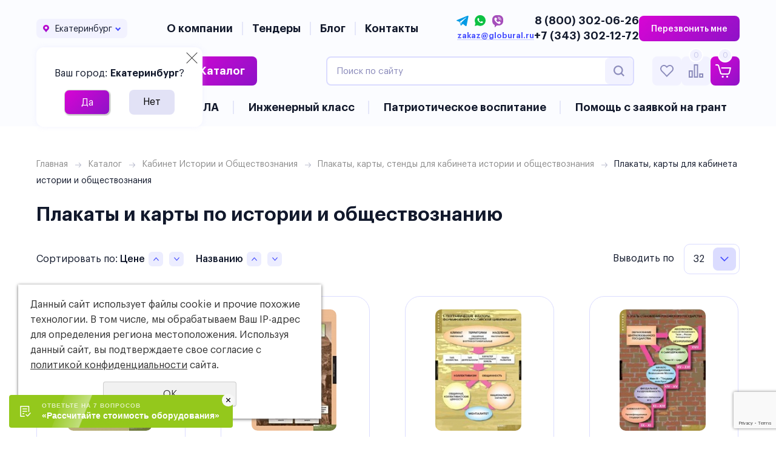

--- FILE ---
content_type: text/html; charset=UTF-8
request_url: https://globural.ru/katalog/kabinet_istorii_i_obschestvoznaniya/plakaty_karty_stendy_1/plakaty_karty/
body_size: 18204
content:
<!DOCTYPE html>
<html>
	<head>
		<meta name="viewport" content="width=device-width" />
		<meta http-equiv="Content-Type" content="text/html; charset=utf-8" /><meta http-equiv="Content-Language" content="ru" /><meta name="author" content="ur66.ru" /><meta name="format-detection" content="telephone=no" /><meta name="referrer" content="strict-origin-when-cross-origin" /><title>Плакаты и карты по истории и обществознанию купить в Екатеринбурге</title><meta name="description" content="Плакаты, карты для кабинета истории и обществознания купить в компании «Глобус». Каталог учебного оборудования и цены. Доставка по Екатеринбургу и России." /><base href="https://globural.ru" /><link rel="shortcut icon" href="/favicon.ico" type="image/x-icon" /><link href="//s1.uralcms.com/uss-css/uss_style_8.5.8.min.css" rel="stylesheet" type="text/css" /><link href="https://globural.ru/css/style.css?d=1748923973" rel="stylesheet" type="text/css" /><script src="//s1.uralcms.com/uss-js/jquery-1.9.1.min.js" type="text/javascript"></script><script src="//s1.uralcms.com/uss-js/jquery.formstyler.min.js" type="text/javascript"></script><link rel="preload" href="//s1.uralcms.com/uss-js/jquery.form.min.js" as="script"/><link rel="preload" href="//s1.uralcms.com/uss-js/jquery.autocomplete.min.js" as="script"/><link rel="preload" href="//s1.uralcms.com/uss-js/uss-script-8.5.8.min.js" as="script"/>


<!-- Yandex.Metrika counter -->
<script type="text/javascript" >
   (function(m,e,t,r,i,k,a){m[i]=m[i]||function(){(m[i].a=m[i].a||[]).push(arguments)};
   m[i].l=1*new Date();
   for (var j = 0; j < document.scripts.length; j++) {if (document.scripts[j].src === r) { return; }}
   k=e.createElement(t),a=e.getElementsByTagName(t)[0],k.async=1,k.src=r,a.parentNode.insertBefore(k,a)})
   (window, document, "script", "https://mc.yandex.ru/metrika/tag.js", "ym");

   ym(25639523, "init", {
        clickmap:true,
        trackLinks:true,
        accurateTrackBounce:true,
        webvisor:true,
        ecommerce:"dataLayer"
   });
</script>
<noscript><div><img src="https://mc.yandex.ru/watch/25639523" style="position:absolute; left:-9999px;" alt="" /></div></noscript>
<!-- /Yandex.Metrika counter -->


<script>
(function(w,d,u){
var s=d.createElement('script');s.async=true;s.src=u+'?'+(Date.now()/60000|0);
var h=d.getElementsByTagName('script')[0];h.parentNode.insertBefore(s,h);
})(window,document,'https://cdn-ru.bitrix24.ru/b22219742/crm/tag/call.tracker.js');
</script>

<!-- Marquiz script start -->
<script> (function(w, d, s, o){ var j = d.createElement(s); j.async = true; j.src = '//script.marquiz.ru/v2.js';j.onload = function() { if (document.readyState !== 'loading') Marquiz.init(o); else document.addEventListener("DOMContentLoaded", function() { Marquiz.init(o); }); }; d.head.insertBefore(j, d.head.firstElementChild); })(window, document, 'script', { host: '//quiz.marquiz.ru', region: 'eu', id: '6149c14e3ca39e003fa8fef8', autoOpen: false, autoOpenFreq: 'once', openOnExit: false, disableOnMobile: false } ); </script>
<!-- Marquiz script end --><script src="//s1.uralcms.com/uss-js/jquery.cookie.js" type="text/javascript"></script><script src="//s1.uralcms.com/uss-js/jquery.cookie.js" type="text/javascript"></script>		<script src="//s1.uralcms.com/uss-js/uss-extra.js"></script>
	</head>
	<body class=" singlepage">
				<div id="lpage">
			<div class="mobile-top-menu">
				<div class="mobile-top-menu-wrap">
					<div class="close">
						<div></div>
						<div></div>
					</div>
				</div>
			</div>
			<div class="header">
				<div class="top-line">
					<div class="wrapper">
						<div class="region_select_block"><div class="region_select"><div class="current_city"><span class="title">Ваш город:</span><span class="city_name">Екатеринбург</span></div></div><div class="confirm_city" base-url="globural.ru">
				<div class="inner">
					<div class="confirm_text"><span class="title">Ваш город:</span><span class="cityname">Екатеринбург</span>?</div>
					<div class="confirm_buttons">
						<span class="button confirm">Да</span> 
						<span class="button change">Нет</span>
					</div>
					<span class="close"></span> 
				</div>
			</div></div>						<div class="menu top-menu-dop">
							<ul><li class=" first"><a  class=" first" href="about/" title="История компании" >О компании</a><ul class="submenu"><li class=" first"><a  class=" first" href="about/o-nas/" title="О нас" >О нас</a><ul class="submenu"><li class=" first"><a  class=" first" href="about/o-nas/istoriya-kompanii/" title="История компании" >История компании</a></li><li class=" last"><a  class=" last" href="about/o-nas/nasha-komanda/" title="Наша команда" >Наша команда</a></li></ul></li><li><a  href="about/nashi-klienty/" title="Наши клиенты" >Наши клиенты</a><ul class="submenu"><li class=" first"><a  class=" first" href="about/nashi-klienty/otzyvy-o-kompanii/" title="Отзывы о компании" >Отзывы о компании</a></li><li class=" last"><a  class=" last" href="about/nashi-klienty/our-projects/" title="Наши проекты" >Наши проекты</a></li></ul></li><li><a  href="about/pomosch/" title="Помощь" >Помощь</a><ul class="submenu"><li class=" first"><a  class=" first" href="about/pomosch/kak-my-rabotaem/" title="Как мы работаем" >Как мы работаем</a></li><li class=" last"><a  class=" last" href="about/pomosch/oplata-i-dostavka/" title="Оплата и доставка" >Оплата и доставка</a></li></ul></li><li class=" last"><a  class=" last" href="about/karera/" title="Карьера" >Карьера</a><ul class="submenu"><li class=" first last"><a  class=" first last" href="about/karera/nashi-vakansii/" title="Работа в ГК Глобус" >Работа в ГК Глобус</a></li></ul></li></ul></li><li><a  href="tendery/" title="Тендеры" >Тендеры</a></li><li><a  href="blog/" title="Блог" >Блог</a></li><li class=" last"><a  class=" last" href="kontakty/" title="Контакты" >Контакты</a></li></ul>						</div>
						<div class="contacts">
							<div class="messengers-email">
								<div class="social">
									<p><a rel="noopener" href="https://t.me/globural_bot" target="_blank"> <img src="/img/icon-tg2.svg" alt="" width="24" /> </a> <a rel="noopener" href="https://wa.me/79220396860" target="_blank"> <img src="/img/icon-wa-fill.svg" alt="" width="24" /> </a> <a rel="noopener" href="viber://chat?number=%2B79220396860" target="_blank"> <img src="/img/icon-viber-fill.svg" alt="" width="24" /> </a></p>								</div>
								<div class="email">
									<p><a href="mailto:zakaz@globural.ru">zakaz@globural.ru</a></p>								</div>
							</div>
							<div class="contact">
								<div class="phones">
									<p><a href="tel:8 (800) 302-06-26">8 (800) 302-06-26</a></p>
<p><a href="tel:+7 (343) 302-12-72">+7 (343) 302-12-72</a></p>								</div>
								<a href="#" class="btn call_me">Перезвонить мне</a>
							</div>
						</div>
					</div>
				</div>
				<div class="main-header">
					<div class="wrapper">
						<div class="lh_l">
		                    <div class="logo">
		                        <a href="/">
		                            <p><img src="/img/logo.svg" alt="" width="214" height="48" /></p>		                        </a>
		                    </div>
						</div>
						<div class="header-catalog">
							<a href="/katalog/" class="header-catalog__btn btn">Каталог</a>
							<div class="header-catalog__content" style="display: none;">
								<ul class="uss_eshop_menu totalItems_over10"><li class=" first"><a href="https://globural.ru/katalog/osnashhenie-detskikh-sadov/" class=" first">Подготовительная группа и детский сад</a></li><li><a href="https://globural.ru/katalog/finansovaya-gramotnost/">Финансовая грамотность</a></li><li><a href="https://globural.ru/katalog/prikaz-mo-i-nauki-rf-465-ot-03-09-2019-g-1/">Федеральные проекты</a></li><li><a href="https://globural.ru/katalog/kabinet_nachalnoy_shkoly/">Кабинет Начальной школы</a></li><li><a href="https://globural.ru/katalog/oborudovanie-po-pdd/">Оборудование по ПДД</a></li><li><a href="https://globural.ru/katalog/kabinet_psihologa/">Кабинет психолога</a></li><li><a href="https://globural.ru/katalog/logopedicheskoe_oborudovanie/">Кабинет логопеда</a></li><li><a href="https://globural.ru/katalog/sensornaya_komnata/">Сенсорная комната</a></li><li><a href="https://globural.ru/katalog/kabinet_russkogo_yazyka_i_literatury/">Кабинет Русского языка и Литературы</a></li><li><a href="https://globural.ru/katalog/kabinet_inostrannyh_yazykov/">Кабинет Иностранных языков</a></li><li class=" active"><a href="https://globural.ru/katalog/kabinet_istorii_i_obschestvoznaniya/" class=" active">Кабинет Истории и Обществознания</a><ul class='submenu'><li><a href='https://globural.ru/katalog/kabinet_istorii_i_obschestvoznaniya/uchebno-naglyadnye_posobiya_1/'>Учебно-наглядные пособия</a></li><li class=" active"><a href='https://globural.ru/katalog/kabinet_istorii_i_obschestvoznaniya/plakaty_karty_stendy_1/' class=" active">Плакаты, карты, стенды для кабинета истории и обществознания</a><ul class='submenu'><li class=" active"><a href='https://globural.ru/katalog/kabinet_istorii_i_obschestvoznaniya/plakaty_karty_stendy_1/plakaty_karty/' class=" active">Плакаты, карты для кабинета истории и обществознания</a></li><li><a href='https://globural.ru/katalog/kabinet_istorii_i_obschestvoznaniya/plakaty_karty_stendy_1/stendy/'>Стенды для кабинета истории и обществознания</a></li></ul></li><li><a href='https://globural.ru/katalog/kabinet_istorii_i_obschestvoznaniya/obuchayuschie_filmy_i_programmy_na_cddvd_6/'>Обучающие фильмы и программы на CD/DVD для кабинета истории и обществознания</a></li></ul></li><li><a href="https://globural.ru/katalog/kabinet_muzyki_mhk_i_izo/">Кабинет Музыки, МХК и ИЗО</a></li><li><a href="https://globural.ru/katalog/kabinet_fiziki/">Кабинет Физики</a></li><li><a href="https://globural.ru/katalog/kabinet_biologii/">Кабинет Биологии</a></li><li><a href="https://globural.ru/katalog/oborudovanie-dostupnaya-sreda/">Инклюзивное оборудование. Доступная среда</a></li><li><a href="https://globural.ru/katalog/kabinet_geografii/">Кабинет Географии</a></li><li><a href="https://globural.ru/katalog/kabinet_himii/">Кабинет Химии</a></li><li><a href="https://globural.ru/katalog/kabinet_tehnologii/">Кабинет Технологии</a></li><li><a href="https://globural.ru/katalog/kabinet_matematiki_informatiki_i_robototehniki/">Кабинет Математики и Информатики </a></li><li><a href="https://globural.ru/katalog/kabinet_obzh_i_nvp/">Кабинет Основы безопасности и защиты Родины</a></li><li><a href="https://globural.ru/katalog/shahmatnyy-klass/">Шахматный класс</a></li><li><a href="https://globural.ru/katalog/mobilnyy-klass-i-oborudovanie-vr/">Мобильный класс и оборудование VR</a></li><li><a href="https://globural.ru/katalog/robototekhnika-i-konstruktory/">Робототехника, конструкторы, БПЛА и дроны</a></li><li><a href="https://globural.ru/katalog/cifrovye-laboratorii-1/">Цифровые лаборатории</a></li><li><a href="https://globural.ru/katalog/perenosnye-laboratorii-1/">Переносные лаборатории</a></li><li><a href="https://globural.ru/katalog/mebel-i-sistemy-hraneniya/">Мебель и системы хранения</a></li><li><a href="https://globural.ru/katalog/interaktivnoe-oborudovanie/">Интерактивное оборудование</a></li><li><a href="https://globural.ru/katalog/doski-auditornye/">Доски аудиторные</a></li><li><a href="https://globural.ru/katalog/sportivnoe-oborudovanie/">Спортивное оборудование</a></li><li><a href="https://globural.ru/katalog/elektronnye-sredstva-obucheniya/">Электронные средства обучения</a></li><li><a href="https://globural.ru/katalog/biblioteka/">Библиотека</a></li><li><a href="https://globural.ru/katalog/oborudovanie-dlya-shkolnogo-muzeya/">Оборудование для школьного музея</a></li><li><a href="https://globural.ru/katalog/inzhenernyy-klass/">Инженерный класс</a></li><li><a href="https://globural.ru/katalog/media-klass/">Медиа-класс</a></li><li><a href="https://globural.ru/katalog/agroklassy/">Агроклассы</a></li><li class=" last"><a href="https://globural.ru/katalog/professionalitet/" class=" last">Профессионалитет</a></li></ul>							</div>
						</div>
						<div class="lh_r">
			                <div class="search">
			                    
				<form class="uss_site_search" method="get" action="https://globural.ru/sitesearch/">
					<input class="uss_input_name" type="text" value="" name="search" id="search_10033906_1071" placeholder="Поиск по сайту" />
					<input class="uss_submit" type="submit" value="" />
				</form>			                </div>
							<div class="header-icons-block">
								<div class="block_favorites">
									<a class="header-icon__link" href="/basket/wishlist/"></a>
								</div>
								<div class="block_compare">
									<a class="header-icon__link" href="/katalog/compare/"></a>
									<div class="header-icon__content">
										<div class="compare_count_block"><noindex><span class="count">0</span></noindex></div>									</div>
								</div>
								<div class="basket">
			<a href="/basket/" class="basket-link"></a>
			<div class="uss_widget uss_widget_basket uss_basket_mini uss_basket_wrapper empty" data-countword="" data-priceword=""><div class="uss_widget_outer_content basket_widget_inner empty"><div class="amounts uss_hidden"><span class="countword"></span> <span id="uss_block_basket_amount"></span></div><div class="totals uss_hidden"><span class="priceword"></span> <span id="uss_block_basket_totals"></span></div><p>Ваша корзина пуста</p></div></div>
		</div>
								</div>
						</div>
						<div class="burger-menu" style="display:none;">
		                    <span class="burger-item burger-1"></span>
		                    <span class="burger-item burger-2"></span>
		                    <span class="burger-item burger-3"></span>
		                </div>
					</div>
				</div>
				<div class="header-menu">
					<div class="wrapper">
						<div class="menu top-menu">
							<ul><li class=" first"><a  class=" first" href="/prikaz-838/" title="Приказ №838" >Приказ №838</a></li><li><a  href="/katalog/prikaz-mo-i-nauki-rf-465-ot-03-09-2019-g-1/nacionalnyy-proekt-bespilotnye-aviacionnye-sistemy/" title="БАС и БПЛА" >БАС и БПЛА</a></li><li><a  href="/katalog/inzhenernyy-klass/" title="Инженерный класс" >Инженерный класс</a></li><li><a  href="/katalog/prikaz-mo-i-nauki-rf-465-ot-03-09-2019-g-1/patrioticheskoe-vospitanie/" title="Патриотическое воспитание" >Патриотическое воспитание</a></li><li class=" last"><a  class=" last" href="oformlenie-zayavki-na-grant/" title="Помощь с заявкой на грант" >Помощь с заявкой на грант</a></li></ul>						</div>
		                <div class="search">
		                	<div class="search_opener" title="Поиск"></div>
		                	<div class="search_close"></div>
		                    
				<form class="uss_site_search" method="get" action="https://globural.ru/sitesearch/">
					<input class="uss_input_name" type="text" value="" name="search" id="search_10033906_7667" placeholder="Поиск по сайту" />
					<input class="uss_submit" type="submit" value="" />
				</form>		                </div>
	                </div>
	                <div class="top-submenu-bg"></div>
				</div>
			</div>
			<div class="container wrapper">
								<div class="content">
					
		<div class="bread">
			<a href="https://globural.ru" class="breadcrumbs_main">Главная</a> <span></span>  <a href="katalog/">Каталог</a>  <span></span>  <a href="katalog/kabinet_istorii_i_obschestvoznaniya/">Кабинет Истории и Обществознания</a>  <span></span>  <a href="katalog/kabinet_istorii_i_obschestvoznaniya/plakaty_karty_stendy_1/">Плакаты, карты, стенды для кабинета истории и обществознания</a>  <span></span>  Плакаты, карты для кабинета истории и обществознания
		</div>
						<h1>Плакаты и карты по истории и обществознанию</h1><div class="section section_eshop id_10034516"><div class="uss_section_content"><div id="eshop_pos_content"><div class="uss_eshop_sort_block"><div class="sort_settings"><noindex>Сортировать по: <a href="katalog/kabinet_istorii_i_obschestvoznaniya/plakaty_karty_stendy_1/plakaty_karty/?sort=price_asc">Цене</a>
		<span class="arrow">
			<a href="katalog/kabinet_istorii_i_obschestvoznaniya/plakaty_karty_stendy_1/plakaty_karty/?sort=price_asc" >&uarr;</a>
			<a href="katalog/kabinet_istorii_i_obschestvoznaniya/plakaty_karty_stendy_1/plakaty_karty/?sort=price_desc" >&darr;</a>
		</span>&nbsp;&nbsp;<a href="katalog/kabinet_istorii_i_obschestvoznaniya/plakaty_karty_stendy_1/plakaty_karty/?sort=title_asc">Названию</a>
		<span class="arrow">
			<a href="katalog/kabinet_istorii_i_obschestvoznaniya/plakaty_karty_stendy_1/plakaty_karty/?sort=title_asc" >&uarr;</a>
			<a href="katalog/kabinet_istorii_i_obschestvoznaniya/plakaty_karty_stendy_1/plakaty_karty/?sort=title_desc" >&darr;</a>
		</span></noindex></div><div class="filter_show_by_links"><form method="GET" name="show_by_links">Выводить по <select name="show_by" class="show_by_count styler" onchange="this.form.submit();"><option value="10">10</option><option value="20">20</option><option value="30">30</option><option value="32" selected>32</option><option value="40">40</option><option value="50">50</option><option value="100">100</option></select></form></div></div><div class="uss_cleaner"></div><div class="uss_shop_blocks_view list_items ">
			
		<div class="uss_eshop_item order_many" style="width: 204px;">
							<div class="posimg_item">
					<div class="uss_img_holder_outer" style="width: 206px;">
						<div class="uss_img_holder" style="width: 200px; height: 200px;">
							<a href="https://globural.ru/katalog/kabinet_istorii_i_obschestvoznaniya/plakaty_karty_stendy_1/plakaty_karty/istoriya._vsemirnaya_istoriya_obobschayuschie_tablicy._komp/" title="История. Всемирная история (Обобщающие таблицы. Комплект) - «globural.ru» - Екатеринбург">
			<img src="/uploadedFiles/eshopimages/icons/200x200/ist_1.jpg"  alt="История. Всемирная история (Обобщающие таблицы. Комплект) - «globural.ru» - Екатеринбург" class="pos_main_img"/>
			
		</a>													</div>
											</div>
				</div>
						<div class="uss_shop_name">
									<a href="https://globural.ru/katalog/kabinet_istorii_i_obschestvoznaniya/plakaty_karty_stendy_1/plakaty_karty/istoriya._vsemirnaya_istoriya_obobschayuschie_tablicy._komp/" title="Подробное описание товара">История. Всемирная история (Обобщающие таблицы. Комплект)</a>
											</div>
							<div class="uss_shop_price">
																<span class="actual_price"><em class="price_class" data-clear-price="1710">1 710</em> <em class="currency_class">руб.</em></span>
									</div>
			  				<div class="uss_shop_by">
				<span class="uss_eshop_amount_block">
					<span class="amount_title">Кол-во</span><input type="number" min="0" inputmode="numeric" pattern="\d*" class="basket_amount_class basket_amount_pos_10631067" id="basket_amount_pos_10631067" value="1"></span><a class="add_to_cart buy_from_cart greater_than_zero show-basket-send-message uss_pos_buttons"   onclick="return changeItemInBasket(this,10631067,false,$(this).siblings('.uss_eshop_amount_block').find('input.basket_amount_class').val(),0, '');" title="В корзину" data-message="Товар добавлен  в корзину" data-item-id="10631067" data-title-tocart="В корзину">В корзину</a><div class="text_after_order_10631067" style="display:none;">Оформить заказ</div></div>
			
			
			
					</div>
			
		<div class="uss_eshop_item order_many" style="width: 204px;">
							<div class="posimg_item">
					<div class="uss_img_holder_outer" style="width: 206px;">
						<div class="uss_img_holder" style="width: 200px; height: 200px;">
							<a href="https://globural.ru/katalog/kabinet_istorii_i_obschestvoznaniya/plakaty_karty_stendy_1/plakaty_karty/istoriya._istoriya_rossii_obobschayuschie_tablicy._komplekt/" title="История. История России (Обобщающие таблицы. Комплект) - «globural.ru» - Екатеринбург">
			<img src="/uploadedFiles/eshopimages/icons/200x200/1_ist_rus.jpg"  alt="История. История России (Обобщающие таблицы. Комплект) - «globural.ru» - Екатеринбург" class="pos_main_img"/>
			
		</a>													</div>
											</div>
				</div>
						<div class="uss_shop_name">
									<a href="https://globural.ru/katalog/kabinet_istorii_i_obschestvoznaniya/plakaty_karty_stendy_1/plakaty_karty/istoriya._istoriya_rossii_obobschayuschie_tablicy._komplekt/" title="Подробное описание товара">История. История России (Обобщающие таблицы. Комплект)</a>
											</div>
							<div class="uss_shop_price">
																<span class="actual_price"><em class="price_class" data-clear-price="3085">3 085</em> <em class="currency_class">руб.</em></span>
									</div>
			  				<div class="uss_shop_by">
				<span class="uss_eshop_amount_block">
					<span class="amount_title">Кол-во</span><input type="number" min="0" inputmode="numeric" pattern="\d*" class="basket_amount_class basket_amount_pos_10631073" id="basket_amount_pos_10631073" value="1"></span><a class="add_to_cart buy_from_cart greater_than_zero show-basket-send-message uss_pos_buttons"   onclick="return changeItemInBasket(this,10631073,false,$(this).siblings('.uss_eshop_amount_block').find('input.basket_amount_class').val(),0, '');" title="В корзину" data-message="Товар добавлен  в корзину" data-item-id="10631073" data-title-tocart="В корзину">В корзину</a><div class="text_after_order_10631073" style="display:none;">Оформить заказ</div></div>
			
			
			
					</div>
			
		<div class="uss_eshop_item order_many" style="width: 204px;">
							<div class="posimg_item">
					<div class="uss_img_holder_outer" style="width: 206px;">
						<div class="uss_img_holder" style="width: 200px; height: 200px;">
							<a href="https://globural.ru/katalog/kabinet_istorii_i_obschestvoznaniya/plakaty_karty_stendy_1/plakaty_karty/istoriya_faktory_formirovaniya_rossiyskoy_civilizacii_kompl/" title="История. Факторы формирования российской цивилизации (комплект таблиц) - «globural.ru» - Екатеринбург">
			<img src="/uploadedFiles/eshopimages/icons/200x200/19_03.jpg"  alt="История. Факторы формирования российской цивилизации (комплект таблиц) - «globural.ru» - Екатеринбург" class="pos_main_img"/>
			
		</a>													</div>
											</div>
				</div>
						<div class="uss_shop_name">
									<a href="https://globural.ru/katalog/kabinet_istorii_i_obschestvoznaniya/plakaty_karty_stendy_1/plakaty_karty/istoriya_faktory_formirovaniya_rossiyskoy_civilizacii_kompl/" title="Подробное описание товара">История. Факторы формирования российской цивилизации (комплект таблиц)</a>
											</div>
							<div class="uss_shop_price">
																<span class="actual_price"><em class="price_class" data-clear-price="2055">2 055</em> <em class="currency_class">руб.</em></span>
									</div>
			  				<div class="uss_shop_by">
				<span class="uss_eshop_amount_block">
					<span class="amount_title">Кол-во</span><input type="number" min="0" inputmode="numeric" pattern="\d*" class="basket_amount_class basket_amount_pos_10631077" id="basket_amount_pos_10631077" value="1"></span><a class="add_to_cart buy_from_cart greater_than_zero show-basket-send-message uss_pos_buttons"   onclick="return changeItemInBasket(this,10631077,false,$(this).siblings('.uss_eshop_amount_block').find('input.basket_amount_class').val(),0, '');" title="В корзину" data-message="Товар добавлен  в корзину" data-item-id="10631077" data-title-tocart="В корзину">В корзину</a><div class="text_after_order_10631077" style="display:none;">Оформить заказ</div></div>
			
			
			
					</div>
			
		<div class="uss_eshop_item order_many" style="width: 204px;">
							<div class="posimg_item">
					<div class="uss_img_holder_outer" style="width: 206px;">
						<div class="uss_img_holder" style="width: 200px; height: 200px;">
							<a href="https://globural.ru/katalog/kabinet_istorii_i_obschestvoznaniya/plakaty_karty_stendy_1/plakaty_karty/istoriya_stanovlenie_rossiyskogo_gosudarstva_komplekt_tabli/" title="История. Становление российского государства (комплект таблиц) - «globural.ru» - Екатеринбург">
			<img src="/uploadedFiles/eshopimages/icons/200x200/17_01.jpg"  alt="История. Становление российского государства (комплект таблиц) - «globural.ru» - Екатеринбург" class="pos_main_img"/>
			
		</a>													</div>
											</div>
				</div>
						<div class="uss_shop_name">
									<a href="https://globural.ru/katalog/kabinet_istorii_i_obschestvoznaniya/plakaty_karty_stendy_1/plakaty_karty/istoriya_stanovlenie_rossiyskogo_gosudarstva_komplekt_tabli/" title="Подробное описание товара">История. Становление российского государства (комплект таблиц)</a>
											</div>
							<div class="uss_shop_price">
																<span class="actual_price"><em class="price_class" data-clear-price="2735">2 735</em> <em class="currency_class">руб.</em></span>
									</div>
			  				<div class="uss_shop_by">
				<span class="uss_eshop_amount_block">
					<span class="amount_title">Кол-во</span><input type="number" min="0" inputmode="numeric" pattern="\d*" class="basket_amount_class basket_amount_pos_10631175" id="basket_amount_pos_10631175" value="1"></span><a class="add_to_cart buy_from_cart greater_than_zero show-basket-send-message uss_pos_buttons"   onclick="return changeItemInBasket(this,10631175,false,$(this).siblings('.uss_eshop_amount_block').find('input.basket_amount_class').val(),0, '');" title="В корзину" data-message="Товар добавлен  в корзину" data-item-id="10631175" data-title-tocart="В корзину">В корзину</a><div class="text_after_order_10631175" style="display:none;">Оформить заказ</div></div>
			
			
			
					</div>
			
		<div class="uss_eshop_item order_many" style="width: 204px;">
							<div class="posimg_item">
					<div class="uss_img_holder_outer" style="width: 206px;">
						<div class="uss_img_holder" style="width: 200px; height: 200px;">
							<a href="https://globural.ru/katalog/kabinet_istorii_i_obschestvoznaniya/plakaty_karty_stendy_1/plakaty_karty/istoriya_razvitie_rossiyskogo_gosudarstva_v_xv-xvi_v_komple/" title="История. Развитие российского государства в XV-XVI в (комплект таблиц) - «globural.ru» - Екатеринбург">
			<img src="/uploadedFiles/eshopimages/icons/200x200/20_01.jpg"  alt="История. Развитие российского государства в XV-XVI в (комплект таблиц) - «globural.ru» - Екатеринбург" class="pos_main_img"/>
			
		</a>													</div>
											</div>
				</div>
						<div class="uss_shop_name">
									<a href="https://globural.ru/katalog/kabinet_istorii_i_obschestvoznaniya/plakaty_karty_stendy_1/plakaty_karty/istoriya_razvitie_rossiyskogo_gosudarstva_v_xv-xvi_v_komple/" title="Подробное описание товара">История. Развитие российского государства в XV-XVI в (комплект таблиц)</a>
											</div>
							<div class="uss_shop_price">
																<span class="actual_price"><em class="price_class" data-clear-price="2055">2 055</em> <em class="currency_class">руб.</em></span>
									</div>
			  				<div class="uss_shop_by">
				<span class="uss_eshop_amount_block">
					<span class="amount_title">Кол-во</span><input type="number" min="0" inputmode="numeric" pattern="\d*" class="basket_amount_class basket_amount_pos_10631183" id="basket_amount_pos_10631183" value="1"></span><a class="add_to_cart buy_from_cart greater_than_zero show-basket-send-message uss_pos_buttons"   onclick="return changeItemInBasket(this,10631183,false,$(this).siblings('.uss_eshop_amount_block').find('input.basket_amount_class').val(),0, '');" title="В корзину" data-message="Товар добавлен  в корзину" data-item-id="10631183" data-title-tocart="В корзину">В корзину</a><div class="text_after_order_10631183" style="display:none;">Оформить заказ</div></div>
			
			
			
					</div>
			
		<div class="uss_eshop_item order_many" style="width: 204px;">
							<div class="posimg_item">
					<div class="uss_img_holder_outer" style="width: 206px;">
						<div class="uss_img_holder" style="width: 200px; height: 200px;">
							<a href="https://globural.ru/katalog/kabinet_istorii_i_obschestvoznaniya/plakaty_karty_stendy_1/plakaty_karty/istoriya_razvitie_rossii_v_xvii-xviii_v_komplekt_tablic/" title="История. Развитие России в XVII-XVIII в (комплект таблиц) - «globural.ru» - Екатеринбург">
			<img src="/uploadedFiles/eshopimages/icons/200x200/21_01.jpg"  alt="История. Развитие России в XVII-XVIII в (комплект таблиц) - «globural.ru» - Екатеринбург" class="pos_main_img"/>
			
		</a>													</div>
											</div>
				</div>
						<div class="uss_shop_name">
									<a href="https://globural.ru/katalog/kabinet_istorii_i_obschestvoznaniya/plakaty_karty_stendy_1/plakaty_karty/istoriya_razvitie_rossii_v_xvii-xviii_v_komplekt_tablic/" title="Подробное описание товара">История. Развитие России в XVII-XVIII в (комплект таблиц)</a>
											</div>
							<div class="uss_shop_price">
																<span class="actual_price"><em class="price_class" data-clear-price="2735">2 735</em> <em class="currency_class">руб.</em></span>
									</div>
			  				<div class="uss_shop_by">
				<span class="uss_eshop_amount_block">
					<span class="amount_title">Кол-во</span><input type="number" min="0" inputmode="numeric" pattern="\d*" class="basket_amount_class basket_amount_pos_10631189" id="basket_amount_pos_10631189" value="1"></span><a class="add_to_cart buy_from_cart greater_than_zero show-basket-send-message uss_pos_buttons"   onclick="return changeItemInBasket(this,10631189,false,$(this).siblings('.uss_eshop_amount_block').find('input.basket_amount_class').val(),0, '');" title="В корзину" data-message="Товар добавлен  в корзину" data-item-id="10631189" data-title-tocart="В корзину">В корзину</a><div class="text_after_order_10631189" style="display:none;">Оформить заказ</div></div>
			
			
			
					</div>
			
		<div class="uss_eshop_item order_many" style="width: 204px;">
							<div class="posimg_item">
					<div class="uss_img_holder_outer" style="width: 206px;">
						<div class="uss_img_holder" style="width: 200px; height: 200px;">
							<a href="https://globural.ru/katalog/kabinet_istorii_i_obschestvoznaniya/plakaty_karty_stendy_1/plakaty_karty/istoriya_politicheskie_techeniya_xviii-xix_v_komplekt_tabli/" title="История. Политические течения XVIII-XIX в (комплект таблиц) - «globural.ru» - Екатеринбург">
			<img src="/uploadedFiles/eshopimages/icons/200x200/22_01.jpg"  alt="История. Политические течения XVIII-XIX в (комплект таблиц) - «globural.ru» - Екатеринбург" class="pos_main_img"/>
			
		</a>													</div>
											</div>
				</div>
						<div class="uss_shop_name">
									<a href="https://globural.ru/katalog/kabinet_istorii_i_obschestvoznaniya/plakaty_karty_stendy_1/plakaty_karty/istoriya_politicheskie_techeniya_xviii-xix_v_komplekt_tabli/" title="Подробное описание товара">История. Политические течения XVIII-XIX в (комплект таблиц)</a>
											</div>
							<div class="uss_shop_price">
																<span class="actual_price"><em class="price_class" data-clear-price="2735">2 735</em> <em class="currency_class">руб.</em></span>
									</div>
			  				<div class="uss_shop_by">
				<span class="uss_eshop_amount_block">
					<span class="amount_title">Кол-во</span><input type="number" min="0" inputmode="numeric" pattern="\d*" class="basket_amount_class basket_amount_pos_10631192" id="basket_amount_pos_10631192" value="1"></span><a class="add_to_cart buy_from_cart greater_than_zero show-basket-send-message uss_pos_buttons"   onclick="return changeItemInBasket(this,10631192,false,$(this).siblings('.uss_eshop_amount_block').find('input.basket_amount_class').val(),0, '');" title="В корзину" data-message="Товар добавлен  в корзину" data-item-id="10631192" data-title-tocart="В корзину">В корзину</a><div class="text_after_order_10631192" style="display:none;">Оформить заказ</div></div>
			
			
			
					</div>
			
		<div class="uss_eshop_item order_many" style="width: 204px;">
							<div class="posimg_item">
					<div class="uss_img_holder_outer" style="width: 206px;">
						<div class="uss_img_holder" style="width: 200px; height: 200px;">
							<a href="https://globural.ru/katalog/kabinet_istorii_i_obschestvoznaniya/plakaty_karty_stendy_1/plakaty_karty/istoriya_dvizhenie_dekabristov_komplekt_tablic/" title="История. Движение Декабристов (комплект таблиц) - «globural.ru» - Екатеринбург">
			<img src="/uploadedFiles/eshopimages/icons/200x200/23_01.jpg"  alt="История. Движение Декабристов (комплект таблиц) - «globural.ru» - Екатеринбург" class="pos_main_img"/>
			
		</a>													</div>
											</div>
				</div>
						<div class="uss_shop_name">
									<a href="https://globural.ru/katalog/kabinet_istorii_i_obschestvoznaniya/plakaty_karty_stendy_1/plakaty_karty/istoriya_dvizhenie_dekabristov_komplekt_tablic/" title="Подробное описание товара">История. Движение Декабристов (комплект таблиц)</a>
											</div>
							<div class="uss_shop_price">
																<span class="actual_price"><em class="price_class" data-clear-price="2055">2 055</em> <em class="currency_class">руб.</em></span>
									</div>
			  				<div class="uss_shop_by">
				<span class="uss_eshop_amount_block">
					<span class="amount_title">Кол-во</span><input type="number" min="0" inputmode="numeric" pattern="\d*" class="basket_amount_class basket_amount_pos_10631194" id="basket_amount_pos_10631194" value="1"></span><a class="add_to_cart buy_from_cart greater_than_zero show-basket-send-message uss_pos_buttons"   onclick="return changeItemInBasket(this,10631194,false,$(this).siblings('.uss_eshop_amount_block').find('input.basket_amount_class').val(),0, '');" title="В корзину" data-message="Товар добавлен  в корзину" data-item-id="10631194" data-title-tocart="В корзину">В корзину</a><div class="text_after_order_10631194" style="display:none;">Оформить заказ</div></div>
			
			
			
					</div>
			
		<div class="uss_eshop_item order_many" style="width: 204px;">
							<div class="posimg_item">
					<div class="uss_img_holder_outer" style="width: 206px;">
						<div class="uss_img_holder" style="width: 200px; height: 200px;">
							<a href="https://globural.ru/katalog/kabinet_istorii_i_obschestvoznaniya/plakaty_karty_stendy_1/plakaty_karty/istoriya._istoriya_rossii_6_klass_komplekt_tablic/" title="История. История России 6 класс (комплект таблиц) - «globural.ru» - Екатеринбург">
			<img src="/uploadedFiles/eshopimages/icons/200x200/6_01.jpg"  alt="История. История России 6 класс (комплект таблиц) - «globural.ru» - Екатеринбург" class="pos_main_img"/>
			
		</a>													</div>
											</div>
				</div>
						<div class="uss_shop_name">
									<a href="https://globural.ru/katalog/kabinet_istorii_i_obschestvoznaniya/plakaty_karty_stendy_1/plakaty_karty/istoriya._istoriya_rossii_6_klass_komplekt_tablic/" title="Подробное описание товара">История. История России 6 класс (комплект таблиц)</a>
											</div>
							<div class="uss_shop_price">
																<span class="actual_price"><em class="price_class" data-clear-price="1710">1 710</em> <em class="currency_class">руб.</em></span>
									</div>
			  				<div class="uss_shop_by">
				<span class="uss_eshop_amount_block">
					<span class="amount_title">Кол-во</span><input type="number" min="0" inputmode="numeric" pattern="\d*" class="basket_amount_class basket_amount_pos_10631203" id="basket_amount_pos_10631203" value="1"></span><a class="add_to_cart buy_from_cart greater_than_zero show-basket-send-message uss_pos_buttons"   onclick="return changeItemInBasket(this,10631203,false,$(this).siblings('.uss_eshop_amount_block').find('input.basket_amount_class').val(),0, '');" title="В корзину" data-message="Товар добавлен  в корзину" data-item-id="10631203" data-title-tocart="В корзину">В корзину</a><div class="text_after_order_10631203" style="display:none;">Оформить заказ</div></div>
			
			
			
					</div>
			
		<div class="uss_eshop_item order_many" style="width: 204px;">
							<div class="posimg_item">
					<div class="uss_img_holder_outer" style="width: 206px;">
						<div class="uss_img_holder" style="width: 200px; height: 200px;">
							<a href="https://globural.ru/katalog/kabinet_istorii_i_obschestvoznaniya/plakaty_karty_stendy_1/plakaty_karty/istoriya._istoriya_rossii_7_klass_komplekt_tablic/" title="История. История России 7 класс (комплект таблиц) - «globural.ru» - Екатеринбург">
			<img src="/uploadedFiles/eshopimages/icons/200x200/7_01.jpg"  alt="История. История России 7 класс (комплект таблиц) - «globural.ru» - Екатеринбург" class="pos_main_img"/>
			
		</a>													</div>
											</div>
				</div>
						<div class="uss_shop_name">
									<a href="https://globural.ru/katalog/kabinet_istorii_i_obschestvoznaniya/plakaty_karty_stendy_1/plakaty_karty/istoriya._istoriya_rossii_7_klass_komplekt_tablic/" title="Подробное описание товара">История. История России 7 класс (комплект таблиц)</a>
											</div>
							<div class="uss_shop_price">
																<span class="actual_price"><em class="price_class" data-clear-price="3085">3 085</em> <em class="currency_class">руб.</em></span>
									</div>
			  				<div class="uss_shop_by">
				<span class="uss_eshop_amount_block">
					<span class="amount_title">Кол-во</span><input type="number" min="0" inputmode="numeric" pattern="\d*" class="basket_amount_class basket_amount_pos_10631206" id="basket_amount_pos_10631206" value="1"></span><a class="add_to_cart buy_from_cart greater_than_zero show-basket-send-message uss_pos_buttons"   onclick="return changeItemInBasket(this,10631206,false,$(this).siblings('.uss_eshop_amount_block').find('input.basket_amount_class').val(),0, '');" title="В корзину" data-message="Товар добавлен  в корзину" data-item-id="10631206" data-title-tocart="В корзину">В корзину</a><div class="text_after_order_10631206" style="display:none;">Оформить заказ</div></div>
			
			
			
					</div>
			
		<div class="uss_eshop_item order_many" style="width: 204px;">
							<div class="posimg_item">
					<div class="uss_img_holder_outer" style="width: 206px;">
						<div class="uss_img_holder" style="width: 200px; height: 200px;">
							<a href="https://globural.ru/katalog/kabinet_istorii_i_obschestvoznaniya/plakaty_karty_stendy_1/plakaty_karty/istoriya._istoriya_rossii_8_klass_komplekt_tablic/" title="История. История России 8 класс (комплект таблиц) - «globural.ru» - Екатеринбург">
			<img src="/uploadedFiles/eshopimages/icons/200x200/8_01.jpg"  alt="История. История России 8 класс (комплект таблиц) - «globural.ru» - Екатеринбург" class="pos_main_img"/>
			
		</a>													</div>
											</div>
				</div>
						<div class="uss_shop_name">
									<a href="https://globural.ru/katalog/kabinet_istorii_i_obschestvoznaniya/plakaty_karty_stendy_1/plakaty_karty/istoriya._istoriya_rossii_8_klass_komplekt_tablic/" title="Подробное описание товара">История. История России 8 класс (комплект таблиц)</a>
											</div>
							<div class="uss_shop_price">
																<span class="actual_price"><em class="price_class" data-clear-price="2055">2 055</em> <em class="currency_class">руб.</em></span>
									</div>
			  				<div class="uss_shop_by">
				<span class="uss_eshop_amount_block">
					<span class="amount_title">Кол-во</span><input type="number" min="0" inputmode="numeric" pattern="\d*" class="basket_amount_class basket_amount_pos_10631211" id="basket_amount_pos_10631211" value="1"></span><a class="add_to_cart buy_from_cart greater_than_zero show-basket-send-message uss_pos_buttons"   onclick="return changeItemInBasket(this,10631211,false,$(this).siblings('.uss_eshop_amount_block').find('input.basket_amount_class').val(),0, '');" title="В корзину" data-message="Товар добавлен  в корзину" data-item-id="10631211" data-title-tocart="В корзину">В корзину</a><div class="text_after_order_10631211" style="display:none;">Оформить заказ</div></div>
			
			
			
					</div>
			
		<div class="uss_eshop_item order_many" style="width: 204px;">
							<div class="posimg_item">
					<div class="uss_img_holder_outer" style="width: 206px;">
						<div class="uss_img_holder" style="width: 200px; height: 200px;">
							<a href="https://globural.ru/katalog/kabinet_istorii_i_obschestvoznaniya/plakaty_karty_stendy_1/plakaty_karty/istoriya._istoriya_rossii_9_klass_komplekt_tablic/" title="История. История России 9 класс (комплект таблиц) - «globural.ru» - Екатеринбург">
			<img src="/uploadedFiles/eshopimages/icons/200x200/9_01.jpg"  alt="История. История России 9 класс (комплект таблиц) - «globural.ru» - Екатеринбург" class="pos_main_img"/>
			
		</a>													</div>
											</div>
				</div>
						<div class="uss_shop_name">
									<a href="https://globural.ru/katalog/kabinet_istorii_i_obschestvoznaniya/plakaty_karty_stendy_1/plakaty_karty/istoriya._istoriya_rossii_9_klass_komplekt_tablic/" title="Подробное описание товара">История. История России 9 класс (комплект таблиц)</a>
											</div>
							<div class="uss_shop_price">
																<span class="actual_price"><em class="price_class" data-clear-price="3085">3 085</em> <em class="currency_class">руб.</em></span>
									</div>
			  				<div class="uss_shop_by">
				<span class="uss_eshop_amount_block">
					<span class="amount_title">Кол-во</span><input type="number" min="0" inputmode="numeric" pattern="\d*" class="basket_amount_class basket_amount_pos_10631217" id="basket_amount_pos_10631217" value="1"></span><a class="add_to_cart buy_from_cart greater_than_zero show-basket-send-message uss_pos_buttons"   onclick="return changeItemInBasket(this,10631217,false,$(this).siblings('.uss_eshop_amount_block').find('input.basket_amount_class').val(),0, '');" title="В корзину" data-message="Товар добавлен  в корзину" data-item-id="10631217" data-title-tocart="В корзину">В корзину</a><div class="text_after_order_10631217" style="display:none;">Оформить заказ</div></div>
			
			
			
					</div>
			
		<div class="uss_eshop_item order_many" style="width: 204px;">
							<div class="posimg_item">
					<div class="uss_img_holder_outer" style="width: 206px;">
						<div class="uss_img_holder" style="width: 200px; height: 200px;">
							<a href="https://globural.ru/katalog/kabinet_istorii_i_obschestvoznaniya/plakaty_karty_stendy_1/plakaty_karty/istoriya_istoriya_drevnego_mira_5_klass_komplekt_tablic/" title="История. История древнего мира 5 класс (комплект таблиц) - «globural.ru» - Екатеринбург">
			<img src="/uploadedFiles/eshopimages/icons/200x200/1_16.jpg"  alt="История. История древнего мира 5 класс (комплект таблиц) - «globural.ru» - Екатеринбург" class="pos_main_img"/>
			
		</a>													</div>
											</div>
				</div>
						<div class="uss_shop_name">
									<a href="https://globural.ru/katalog/kabinet_istorii_i_obschestvoznaniya/plakaty_karty_stendy_1/plakaty_karty/istoriya_istoriya_drevnego_mira_5_klass_komplekt_tablic/" title="Подробное описание товара">История. История древнего мира 5 класс (комплект таблиц)</a>
											</div>
							<div class="uss_shop_price">
																<span class="actual_price"><em class="price_class" data-clear-price="1710">1 710</em> <em class="currency_class">руб.</em></span>
									</div>
			  				<div class="uss_shop_by">
				<span class="uss_eshop_amount_block">
					<span class="amount_title">Кол-во</span><input type="number" min="0" inputmode="numeric" pattern="\d*" class="basket_amount_class basket_amount_pos_10631243" id="basket_amount_pos_10631243" value="1"></span><a class="add_to_cart buy_from_cart greater_than_zero show-basket-send-message uss_pos_buttons"   onclick="return changeItemInBasket(this,10631243,false,$(this).siblings('.uss_eshop_amount_block').find('input.basket_amount_class').val(),0, '');" title="В корзину" data-message="Товар добавлен  в корзину" data-item-id="10631243" data-title-tocart="В корзину">В корзину</a><div class="text_after_order_10631243" style="display:none;">Оформить заказ</div></div>
			
			
			
					</div>
			
		<div class="uss_eshop_item order_many" style="width: 204px;">
							<div class="posimg_item">
					<div class="uss_img_holder_outer" style="width: 206px;">
						<div class="uss_img_holder" style="width: 200px; height: 200px;">
							<a href="https://globural.ru/katalog/kabinet_istorii_i_obschestvoznaniya/plakaty_karty_stendy_1/plakaty_karty/istoriya._istoriya_srednih_vekov_6_klass_komplekt_tablic/" title="История. История средних веков 6 класс (комплект таблиц) - «globural.ru» - Екатеринбург">
			<img src="/uploadedFiles/eshopimages/icons/200x200/1_17.jpg"  alt="История. История средних веков 6 класс (комплект таблиц) - «globural.ru» - Екатеринбург" class="pos_main_img"/>
			
		</a>													</div>
											</div>
				</div>
						<div class="uss_shop_name">
									<a href="https://globural.ru/katalog/kabinet_istorii_i_obschestvoznaniya/plakaty_karty_stendy_1/plakaty_karty/istoriya._istoriya_srednih_vekov_6_klass_komplekt_tablic/" title="Подробное описание товара">История. История средних веков 6 класс (комплект таблиц)</a>
											</div>
							<div class="uss_shop_price">
																<span class="actual_price"><em class="price_class" data-clear-price="2055">2 055</em> <em class="currency_class">руб.</em></span>
									</div>
			  				<div class="uss_shop_by">
				<span class="uss_eshop_amount_block">
					<span class="amount_title">Кол-во</span><input type="number" min="0" inputmode="numeric" pattern="\d*" class="basket_amount_class basket_amount_pos_10631247" id="basket_amount_pos_10631247" value="1"></span><a class="add_to_cart buy_from_cart greater_than_zero show-basket-send-message uss_pos_buttons"   onclick="return changeItemInBasket(this,10631247,false,$(this).siblings('.uss_eshop_amount_block').find('input.basket_amount_class').val(),0, '');" title="В корзину" data-message="Товар добавлен  в корзину" data-item-id="10631247" data-title-tocart="В корзину">В корзину</a><div class="text_after_order_10631247" style="display:none;">Оформить заказ</div></div>
			
			
			
					</div>
			
		<div class="uss_eshop_item order_many" style="width: 204px;">
							<div class="posimg_item">
					<div class="uss_img_holder_outer" style="width: 206px;">
						<div class="uss_img_holder" style="width: 200px; height: 200px;">
							<a href="https://globural.ru/katalog/kabinet_istorii_i_obschestvoznaniya/plakaty_karty_stendy_1/plakaty_karty/istoriya._novaya_istoriya_7_klass_komplekt_tablic/" title="История. Новая история 7 класс (комплект таблиц) - «globural.ru» - Екатеринбург">
			<img src="/uploadedFiles/eshopimages/icons/200x200/1_18.jpg"  alt="История. Новая история 7 класс (комплект таблиц) - «globural.ru» - Екатеринбург" class="pos_main_img"/>
			
		</a>													</div>
											</div>
				</div>
						<div class="uss_shop_name">
									<a href="https://globural.ru/katalog/kabinet_istorii_i_obschestvoznaniya/plakaty_karty_stendy_1/plakaty_karty/istoriya._novaya_istoriya_7_klass_komplekt_tablic/" title="Подробное описание товара">История. Новая история 7 класс (комплект таблиц)</a>
											</div>
							<div class="uss_shop_price">
																<span class="actual_price"><em class="price_class" data-clear-price="2055">2 055</em> <em class="currency_class">руб.</em></span>
									</div>
			  				<div class="uss_shop_by">
				<span class="uss_eshop_amount_block">
					<span class="amount_title">Кол-во</span><input type="number" min="0" inputmode="numeric" pattern="\d*" class="basket_amount_class basket_amount_pos_10631255" id="basket_amount_pos_10631255" value="1"></span><a class="add_to_cart buy_from_cart greater_than_zero show-basket-send-message uss_pos_buttons"   onclick="return changeItemInBasket(this,10631255,false,$(this).siblings('.uss_eshop_amount_block').find('input.basket_amount_class').val(),0, '');" title="В корзину" data-message="Товар добавлен  в корзину" data-item-id="10631255" data-title-tocart="В корзину">В корзину</a><div class="text_after_order_10631255" style="display:none;">Оформить заказ</div></div>
			
			
			
					</div>
			
		<div class="uss_eshop_item order_many" style="width: 204px;">
							<div class="posimg_item">
					<div class="uss_img_holder_outer" style="width: 206px;">
						<div class="uss_img_holder" style="width: 200px; height: 200px;">
							<a href="https://globural.ru/katalog/kabinet_istorii_i_obschestvoznaniya/plakaty_karty_stendy_1/plakaty_karty/istoriya._novaya_istoriya_8_klass_komplekt_tablic/" title="История. Новая история 8 класс (комплект таблиц) - «globural.ru» - Екатеринбург">
			<img src="/uploadedFiles/eshopimages/icons/200x200/1_19.jpg"  alt="История. Новая история 8 класс (комплект таблиц) - «globural.ru» - Екатеринбург" class="pos_main_img"/>
			
		</a>													</div>
											</div>
				</div>
						<div class="uss_shop_name">
									<a href="https://globural.ru/katalog/kabinet_istorii_i_obschestvoznaniya/plakaty_karty_stendy_1/plakaty_karty/istoriya._novaya_istoriya_8_klass_komplekt_tablic/" title="Подробное описание товара">История. Новая история 8 класс (комплект таблиц)</a>
											</div>
							<div class="uss_shop_price">
																<span class="actual_price"><em class="price_class" data-clear-price="2055">2 055</em> <em class="currency_class">руб.</em></span>
									</div>
			  				<div class="uss_shop_by">
				<span class="uss_eshop_amount_block">
					<span class="amount_title">Кол-во</span><input type="number" min="0" inputmode="numeric" pattern="\d*" class="basket_amount_class basket_amount_pos_10631257" id="basket_amount_pos_10631257" value="1"></span><a class="add_to_cart buy_from_cart greater_than_zero show-basket-send-message uss_pos_buttons"   onclick="return changeItemInBasket(this,10631257,false,$(this).siblings('.uss_eshop_amount_block').find('input.basket_amount_class').val(),0, '');" title="В корзину" data-message="Товар добавлен  в корзину" data-item-id="10631257" data-title-tocart="В корзину">В корзину</a><div class="text_after_order_10631257" style="display:none;">Оформить заказ</div></div>
			
			
			
					</div>
			
		<div class="uss_eshop_item order_many" style="width: 204px;">
							<div class="posimg_item">
					<div class="uss_img_holder_outer" style="width: 206px;">
						<div class="uss_img_holder" style="width: 200px; height: 200px;">
							<a href="https://globural.ru/katalog/kabinet_istorii_i_obschestvoznaniya/plakaty_karty_stendy_1/plakaty_karty/istoriya._noveyshaya_istoriya_9_klass_komplekt_tablic/" title="История. Новейшая история 9 класс (комплект таблиц) - «globural.ru» - Екатеринбург">
			<img src="/uploadedFiles/eshopimages/icons/200x200/1_20.jpg"  alt="История. Новейшая история 9 класс (комплект таблиц) - «globural.ru» - Екатеринбург" class="pos_main_img"/>
			
		</a>													</div>
											</div>
				</div>
						<div class="uss_shop_name">
									<a href="https://globural.ru/katalog/kabinet_istorii_i_obschestvoznaniya/plakaty_karty_stendy_1/plakaty_karty/istoriya._noveyshaya_istoriya_9_klass_komplekt_tablic/" title="Подробное описание товара">История. Новейшая история 9 класс (комплект таблиц)</a>
											</div>
							<div class="uss_shop_price">
																<span class="actual_price"><em class="price_class" data-clear-price="2055">2 055</em> <em class="currency_class">руб.</em></span>
									</div>
			  				<div class="uss_shop_by">
				<span class="uss_eshop_amount_block">
					<span class="amount_title">Кол-во</span><input type="number" min="0" inputmode="numeric" pattern="\d*" class="basket_amount_class basket_amount_pos_10631262" id="basket_amount_pos_10631262" value="1"></span><a class="add_to_cart buy_from_cart greater_than_zero show-basket-send-message uss_pos_buttons"   onclick="return changeItemInBasket(this,10631262,false,$(this).siblings('.uss_eshop_amount_block').find('input.basket_amount_class').val(),0, '');" title="В корзину" data-message="Товар добавлен  в корзину" data-item-id="10631262" data-title-tocart="В корзину">В корзину</a><div class="text_after_order_10631262" style="display:none;">Оформить заказ</div></div>
			
			
			
					</div>
			
		<div class="uss_eshop_item order_many" style="width: 204px;">
							<div class="posimg_item">
					<div class="uss_img_holder_outer" style="width: 206px;">
						<div class="uss_img_holder" style="width: 200px; height: 200px;">
							<a href="https://globural.ru/katalog/kabinet_istorii_i_obschestvoznaniya/plakaty_karty_stendy_1/plakaty_karty/komplekt_nastennyh_uchebnyh_kart_istoriya_rossii._6_klass/" title="Комплект настенных учебных карт &quot;История России. 6 класс&quot; - «globural.ru» - Екатеринбург">
			<img src="/uploadedFiles/eshopimages/icons/200x200/index_D4_122.png"  alt="Комплект настенных учебных карт &quot;История России. 6 класс&quot; - «globural.ru» - Екатеринбург" class="pos_main_img"/>
			
		</a>													</div>
											</div>
				</div>
						<div class="uss_shop_name">
									<a href="https://globural.ru/katalog/kabinet_istorii_i_obschestvoznaniya/plakaty_karty_stendy_1/plakaty_karty/komplekt_nastennyh_uchebnyh_kart_istoriya_rossii._6_klass/" title="Подробное описание товара">Комплект настенных учебных карт "История России. 6 класс"</a>
											</div>
							<div class="uss_shop_price">
																<span class="actual_price"><em class="price_class" data-clear-price="7500">7 500</em> <em class="currency_class">руб.</em></span>
									</div>
			  				<div class="uss_shop_by">
				<span class="uss_eshop_amount_block">
					<span class="amount_title">Кол-во</span><input type="number" min="0" inputmode="numeric" pattern="\d*" class="basket_amount_class basket_amount_pos_10698957" id="basket_amount_pos_10698957" value="1"></span><a class="add_to_cart buy_from_cart greater_than_zero show-basket-send-message uss_pos_buttons"   onclick="return changeItemInBasket(this,10698957,false,$(this).siblings('.uss_eshop_amount_block').find('input.basket_amount_class').val(),0, '');" title="В корзину" data-message="Товар добавлен  в корзину" data-item-id="10698957" data-title-tocart="В корзину">В корзину</a><div class="text_after_order_10698957" style="display:none;">Оформить заказ</div></div>
			
			
			
					</div>
			
		<div class="uss_eshop_item order_many" style="width: 204px;">
							<div class="posimg_item">
					<div class="uss_img_holder_outer" style="width: 206px;">
						<div class="uss_img_holder" style="width: 200px; height: 200px;">
							<a href="https://globural.ru/katalog/kabinet_istorii_i_obschestvoznaniya/plakaty_karty_stendy_1/plakaty_karty/komplekt_nastennyh_uchebnyh_kart_istoriya_rossii._7_klass/" title="Комплект настенных учебных карт &quot;История России. 7 класс&quot; - «globural.ru» - Екатеринбург">
			<img src="/uploadedFiles/eshopimages/icons/200x200/index_D4_123.png"  alt="Комплект настенных учебных карт &quot;История России. 7 класс&quot; - «globural.ru» - Екатеринбург" class="pos_main_img"/>
			
		</a>													</div>
											</div>
				</div>
						<div class="uss_shop_name">
									<a href="https://globural.ru/katalog/kabinet_istorii_i_obschestvoznaniya/plakaty_karty_stendy_1/plakaty_karty/komplekt_nastennyh_uchebnyh_kart_istoriya_rossii._7_klass/" title="Подробное описание товара">Комплект настенных учебных карт "История России. 7 класс"</a>
											</div>
							<div class="uss_shop_price">
																<span class="actual_price"><em class="price_class" data-clear-price="6685">6 685</em> <em class="currency_class">руб.</em></span>
									</div>
			  				<div class="uss_shop_by">
				<span class="uss_eshop_amount_block">
					<span class="amount_title">Кол-во</span><input type="number" min="0" inputmode="numeric" pattern="\d*" class="basket_amount_class basket_amount_pos_10698958" id="basket_amount_pos_10698958" value="1"></span><a class="add_to_cart buy_from_cart greater_than_zero show-basket-send-message uss_pos_buttons"   onclick="return changeItemInBasket(this,10698958,false,$(this).siblings('.uss_eshop_amount_block').find('input.basket_amount_class').val(),0, '');" title="В корзину" data-message="Товар добавлен  в корзину" data-item-id="10698958" data-title-tocart="В корзину">В корзину</a><div class="text_after_order_10698958" style="display:none;">Оформить заказ</div></div>
			
			
			
					</div>
			
		<div class="uss_eshop_item order_many" style="width: 204px;">
							<div class="posimg_item">
					<div class="uss_img_holder_outer" style="width: 206px;">
						<div class="uss_img_holder" style="width: 200px; height: 200px;">
							<a href="https://globural.ru/katalog/kabinet_istorii_i_obschestvoznaniya/plakaty_karty_stendy_1/plakaty_karty/komplekt_nastennyh_uchebnyh_kart_istoriya_rossii._8_klass/" title="Комплект настенных учебных карт &quot;История России. 8 класс&quot; - «globural.ru» - Екатеринбург">
			<img src="/uploadedFiles/eshopimages/icons/200x200/index_D4_124.png"  alt="Комплект настенных учебных карт &quot;История России. 8 класс&quot; - «globural.ru» - Екатеринбург" class="pos_main_img"/>
			
		</a>													</div>
											</div>
				</div>
						<div class="uss_shop_name">
									<a href="https://globural.ru/katalog/kabinet_istorii_i_obschestvoznaniya/plakaty_karty_stendy_1/plakaty_karty/komplekt_nastennyh_uchebnyh_kart_istoriya_rossii._8_klass/" title="Подробное описание товара">Комплект настенных учебных карт "История России. 8 класс"</a>
											</div>
							<div class="uss_shop_price">
																<span class="actual_price"><em class="price_class" data-clear-price="6685">6 685</em> <em class="currency_class">руб.</em></span>
									</div>
			  				<div class="uss_shop_by">
				<span class="uss_eshop_amount_block">
					<span class="amount_title">Кол-во</span><input type="number" min="0" inputmode="numeric" pattern="\d*" class="basket_amount_class basket_amount_pos_10698959" id="basket_amount_pos_10698959" value="1"></span><a class="add_to_cart buy_from_cart greater_than_zero show-basket-send-message uss_pos_buttons"   onclick="return changeItemInBasket(this,10698959,false,$(this).siblings('.uss_eshop_amount_block').find('input.basket_amount_class').val(),0, '');" title="В корзину" data-message="Товар добавлен  в корзину" data-item-id="10698959" data-title-tocart="В корзину">В корзину</a><div class="text_after_order_10698959" style="display:none;">Оформить заказ</div></div>
			
			
			
					</div>
			
		<div class="uss_eshop_item order_many" style="width: 204px;">
							<div class="posimg_item">
					<div class="uss_img_holder_outer" style="width: 206px;">
						<div class="uss_img_holder" style="width: 200px; height: 200px;">
							<a href="https://globural.ru/katalog/kabinet_istorii_i_obschestvoznaniya/plakaty_karty_stendy_1/plakaty_karty/komplekt_nastennyh_uchebnyh_kart_istoriya_rossii._9_klass/" title="Комплект настенных учебных карт &quot;История России. 9 класс&quot; - «globural.ru» - Екатеринбург">
			<img src="/uploadedFiles/eshopimages/icons/200x200/524945.jpg"  alt="Комплект настенных учебных карт &quot;История России. 9 класс&quot; - «globural.ru» - Екатеринбург" class="pos_main_img"/>
			
		</a>													</div>
											</div>
				</div>
						<div class="uss_shop_name">
									<a href="https://globural.ru/katalog/kabinet_istorii_i_obschestvoznaniya/plakaty_karty_stendy_1/plakaty_karty/komplekt_nastennyh_uchebnyh_kart_istoriya_rossii._9_klass/" title="Подробное описание товара">Комплект настенных учебных карт "История России. 9 класс"</a>
											</div>
							<div class="uss_shop_price">
																<span class="actual_price"><em class="price_class" data-clear-price="12180">12 180</em> <em class="currency_class">руб.</em></span>
									</div>
			  				<div class="uss_shop_by">
				<span class="uss_eshop_amount_block">
					<span class="amount_title">Кол-во</span><input type="number" min="0" inputmode="numeric" pattern="\d*" class="basket_amount_class basket_amount_pos_10698960" id="basket_amount_pos_10698960" value="1"></span><a class="add_to_cart buy_from_cart greater_than_zero show-basket-send-message uss_pos_buttons"   onclick="return changeItemInBasket(this,10698960,false,$(this).siblings('.uss_eshop_amount_block').find('input.basket_amount_class').val(),0, '');" title="В корзину" data-message="Товар добавлен  в корзину" data-item-id="10698960" data-title-tocart="В корзину">В корзину</a><div class="text_after_order_10698960" style="display:none;">Оформить заказ</div></div>
			
			
			
					</div>
			
		<div class="uss_eshop_item order_many" style="width: 204px;">
							<div class="posimg_item">
					<div class="uss_img_holder_outer" style="width: 206px;">
						<div class="uss_img_holder" style="width: 200px; height: 200px;">
							<a href="https://globural.ru/katalog/kabinet_istorii_i_obschestvoznaniya/plakaty_karty_stendy_1/plakaty_karty/komplekt_nastennyh_uchebnyh_kart_istoriya_drevnego_mira._5/" title="Комплект настенных учебных карт &quot;История Древнего мира. 5 класс&quot; - «globural.ru» - Екатеринбург">
			<img src="/uploadedFiles/eshopimages/icons/200x200/524946.png"  alt="Комплект настенных учебных карт &quot;История Древнего мира. 5 класс&quot; - «globural.ru» - Екатеринбург" class="pos_main_img"/>
			
		</a>													</div>
											</div>
				</div>
						<div class="uss_shop_name">
									<a href="https://globural.ru/katalog/kabinet_istorii_i_obschestvoznaniya/plakaty_karty_stendy_1/plakaty_karty/komplekt_nastennyh_uchebnyh_kart_istoriya_drevnego_mira._5/" title="Подробное описание товара">Комплект настенных учебных карт "История Древнего мира. 5 класс"</a>
											</div>
							<div class="uss_shop_price">
																<span class="actual_price"><em class="price_class" data-clear-price="7240">7 240</em> <em class="currency_class">руб.</em></span>
									</div>
			  				<div class="uss_shop_by">
				<span class="uss_eshop_amount_block">
					<span class="amount_title">Кол-во</span><input type="number" min="0" inputmode="numeric" pattern="\d*" class="basket_amount_class basket_amount_pos_10698989" id="basket_amount_pos_10698989" value="1"></span><a class="add_to_cart buy_from_cart greater_than_zero show-basket-send-message uss_pos_buttons"   onclick="return changeItemInBasket(this,10698989,false,$(this).siblings('.uss_eshop_amount_block').find('input.basket_amount_class').val(),0, '');" title="В корзину" data-message="Товар добавлен  в корзину" data-item-id="10698989" data-title-tocart="В корзину">В корзину</a><div class="text_after_order_10698989" style="display:none;">Оформить заказ</div></div>
			
			
			
					</div>
			
		<div class="uss_eshop_item order_many" style="width: 204px;">
							<div class="posimg_item">
					<div class="uss_img_holder_outer" style="width: 206px;">
						<div class="uss_img_holder" style="width: 200px; height: 200px;">
							<a href="https://globural.ru/katalog/kabinet_istorii_i_obschestvoznaniya/plakaty_karty_stendy_1/plakaty_karty/komplekt_nastennyh_uchebnyh_kart_istoriya_srednih_vekov_6_k/" title="Комплект настенных учебных карт &quot;История Средних веков 6 класс&quot; - «globural.ru» - Екатеринбург">
			<img src="/uploadedFiles/eshopimages/icons/200x200/index_D4_127.png"  alt="Комплект настенных учебных карт &quot;История Средних веков 6 класс&quot; - «globural.ru» - Екатеринбург" class="pos_main_img"/>
			
		</a>													</div>
											</div>
				</div>
						<div class="uss_shop_name">
									<a href="https://globural.ru/katalog/kabinet_istorii_i_obschestvoznaniya/plakaty_karty_stendy_1/plakaty_karty/komplekt_nastennyh_uchebnyh_kart_istoriya_srednih_vekov_6_k/" title="Подробное описание товара">Комплект настенных учебных карт "История Средних веков 6 класс"</a>
											</div>
							<div class="uss_shop_price">
																<span class="actual_price"><em class="price_class" data-clear-price="6275">6 275</em> <em class="currency_class">руб.</em></span>
									</div>
			  				<div class="uss_shop_by">
				<span class="uss_eshop_amount_block">
					<span class="amount_title">Кол-во</span><input type="number" min="0" inputmode="numeric" pattern="\d*" class="basket_amount_class basket_amount_pos_10698990" id="basket_amount_pos_10698990" value="1"></span><a class="add_to_cart buy_from_cart greater_than_zero show-basket-send-message uss_pos_buttons"   onclick="return changeItemInBasket(this,10698990,false,$(this).siblings('.uss_eshop_amount_block').find('input.basket_amount_class').val(),0, '');" title="В корзину" data-message="Товар добавлен  в корзину" data-item-id="10698990" data-title-tocart="В корзину">В корзину</a><div class="text_after_order_10698990" style="display:none;">Оформить заказ</div></div>
			
			
			
					</div>
			
		<div class="uss_eshop_item order_many" style="width: 204px;">
							<div class="posimg_item">
					<div class="uss_img_holder_outer" style="width: 206px;">
						<div class="uss_img_holder" style="width: 200px; height: 200px;">
							<a href="https://globural.ru/katalog/kabinet_istorii_i_obschestvoznaniya/plakaty_karty_stendy_1/plakaty_karty/komplekt_nastennyh_uchebnyh_kart_istoriya_novogo_vremeni_xv/" title="Комплект настенных учебных карт &quot;История Нового времени XVI-XVIII вв. 7 класс&quot; - «globural.ru» - Екатеринбург">
			<img src="/uploadedFiles/eshopimages/icons/200x200/524948.jpg"  alt="Комплект настенных учебных карт &quot;История Нового времени XVI-XVIII вв. 7 класс&quot; - «globural.ru» - Екатеринбург" class="pos_main_img"/>
			
		</a>													</div>
											</div>
				</div>
						<div class="uss_shop_name">
									<a href="https://globural.ru/katalog/kabinet_istorii_i_obschestvoznaniya/plakaty_karty_stendy_1/plakaty_karty/komplekt_nastennyh_uchebnyh_kart_istoriya_novogo_vremeni_xv/" title="Подробное описание товара">Комплект настенных учебных карт "История Нового времени XVI-XVIII вв. 7 класс"</a>
											</div>
							<div class="uss_shop_price">
																<span class="actual_price"><em class="price_class" data-clear-price="7985">7 985</em> <em class="currency_class">руб.</em></span>
									</div>
			  				<div class="uss_shop_by">
				<span class="uss_eshop_amount_block">
					<span class="amount_title">Кол-во</span><input type="number" min="0" inputmode="numeric" pattern="\d*" class="basket_amount_class basket_amount_pos_10698991" id="basket_amount_pos_10698991" value="1"></span><a class="add_to_cart buy_from_cart greater_than_zero show-basket-send-message uss_pos_buttons"   onclick="return changeItemInBasket(this,10698991,false,$(this).siblings('.uss_eshop_amount_block').find('input.basket_amount_class').val(),0, '');" title="В корзину" data-message="Товар добавлен  в корзину" data-item-id="10698991" data-title-tocart="В корзину">В корзину</a><div class="text_after_order_10698991" style="display:none;">Оформить заказ</div></div>
			
			
			
					</div>
			
		<div class="uss_eshop_item order_many" style="width: 204px;">
							<div class="posimg_item">
					<div class="uss_img_holder_outer" style="width: 206px;">
						<div class="uss_img_holder" style="width: 200px; height: 200px;">
							<a href="https://globural.ru/katalog/kabinet_istorii_i_obschestvoznaniya/plakaty_karty_stendy_1/plakaty_karty/komplekt_nastennyh_uchebnyh_kart_istoriya_novogo_vremeni_ko/" title="Комплект настенных учебных карт &quot;История Нового времени конца ХIХ-ХХ вв. 8 класс&quot; - «globural.ru» - Екатеринбург">
			<img src="/uploadedFiles/eshopimages/icons/200x200/524950.jpg"  alt="Комплект настенных учебных карт &quot;История Нового времени конца ХIХ-ХХ вв. 8 класс&quot; - «globural.ru» - Екатеринбург" class="pos_main_img"/>
			
		</a>													</div>
											</div>
				</div>
						<div class="uss_shop_name">
									<a href="https://globural.ru/katalog/kabinet_istorii_i_obschestvoznaniya/plakaty_karty_stendy_1/plakaty_karty/komplekt_nastennyh_uchebnyh_kart_istoriya_novogo_vremeni_ko/" title="Подробное описание товара">Комплект настенных учебных карт "История Нового времени конца ХIХ-ХХ вв. 8 класс"</a>
											</div>
							<div class="uss_shop_price">
																<span class="actual_price"><em class="price_class" data-clear-price="8430">8 430</em> <em class="currency_class">руб.</em></span>
									</div>
			  				<div class="uss_shop_by">
				<span class="uss_eshop_amount_block">
					<span class="amount_title">Кол-во</span><input type="number" min="0" inputmode="numeric" pattern="\d*" class="basket_amount_class basket_amount_pos_10698995" id="basket_amount_pos_10698995" value="1"></span><a class="add_to_cart buy_from_cart greater_than_zero show-basket-send-message uss_pos_buttons"   onclick="return changeItemInBasket(this,10698995,false,$(this).siblings('.uss_eshop_amount_block').find('input.basket_amount_class').val(),0, '');" title="В корзину" data-message="Товар добавлен  в корзину" data-item-id="10698995" data-title-tocart="В корзину">В корзину</a><div class="text_after_order_10698995" style="display:none;">Оформить заказ</div></div>
			
			
			
					</div>
			
		<div class="uss_eshop_item order_many" style="width: 204px;">
							<div class="posimg_item">
					<div class="uss_img_holder_outer" style="width: 206px;">
						<div class="uss_img_holder" style="width: 200px; height: 200px;">
							<a href="https://globural.ru/katalog/kabinet_istorii_i_obschestvoznaniya/plakaty_karty_stendy_1/plakaty_karty/komplekt_nastennyh_uchebnyh_kart_noveyshaya_istoriya._xx/" title="Комплект настенных учебных карт &quot;Новейшая история. XX - начало XXI века. 9 класс&quot; - «globural.ru» - Екатеринбург">
			<img src="/uploadedFiles/eshopimages/icons/200x200/524951_2_.png"  alt="Комплект настенных учебных карт &quot;Новейшая история. XX - начало XXI века. 9 класс&quot; - «globural.ru» - Екатеринбург" class="pos_main_img"/>
			
		</a>													</div>
											</div>
				</div>
						<div class="uss_shop_name">
									<a href="https://globural.ru/katalog/kabinet_istorii_i_obschestvoznaniya/plakaty_karty_stendy_1/plakaty_karty/komplekt_nastennyh_uchebnyh_kart_noveyshaya_istoriya._xx/" title="Подробное описание товара">Комплект настенных учебных карт "Новейшая история. XX - начало XXI века. 9 класс"</a>
											</div>
							<div class="uss_shop_price">
																<span class="actual_price"><em class="price_class" data-clear-price="9840">9 840</em> <em class="currency_class">руб.</em></span>
									</div>
			  				<div class="uss_shop_by">
				<span class="uss_eshop_amount_block">
					<span class="amount_title">Кол-во</span><input type="number" min="0" inputmode="numeric" pattern="\d*" class="basket_amount_class basket_amount_pos_10698997" id="basket_amount_pos_10698997" value="1"></span><a class="add_to_cart buy_from_cart greater_than_zero show-basket-send-message uss_pos_buttons"   onclick="return changeItemInBasket(this,10698997,false,$(this).siblings('.uss_eshop_amount_block').find('input.basket_amount_class').val(),0, '');" title="В корзину" data-message="Товар добавлен  в корзину" data-item-id="10698997" data-title-tocart="В корзину">В корзину</a><div class="text_after_order_10698997" style="display:none;">Оформить заказ</div></div>
			
			
			
					</div>
			
		<div class="uss_eshop_item order_many" style="width: 204px;">
							<div class="posimg_item">
					<div class="uss_img_holder_outer" style="width: 206px;">
						<div class="uss_img_holder" style="width: 200px; height: 200px;">
							<a href="https://globural.ru/katalog/kabinet_istorii_i_obschestvoznaniya/plakaty_karty_stendy_1/plakaty_karty/komplekt_nastennyh_uchebnyh_kart_narody_rossii._istoriya_ross/" title="Комплект настенных учебных карт Народы России. История России в костюме - «globural.ru» - Екатеринбург">
			<img src="/uploadedFiles/eshopimages/icons/200x200/index_D4_2_.png"  alt="Комплект настенных учебных карт Народы России. История России в костюме - «globural.ru» - Екатеринбург" class="pos_main_img"/>
			
		</a>													</div>
											</div>
				</div>
						<div class="uss_shop_name">
									<a href="https://globural.ru/katalog/kabinet_istorii_i_obschestvoznaniya/plakaty_karty_stendy_1/plakaty_karty/komplekt_nastennyh_uchebnyh_kart_narody_rossii._istoriya_ross/" title="Подробное описание товара">Комплект настенных учебных карт Народы России. История России в костюме</a>
											</div>
							<div class="uss_shop_price">
																<span class="actual_price"><em class="price_class" data-clear-price="5125">5 125</em> <em class="currency_class">руб.</em></span>
									</div>
			  				<div class="uss_shop_by">
				<span class="uss_eshop_amount_block">
					<span class="amount_title">Кол-во</span><input type="number" min="0" inputmode="numeric" pattern="\d*" class="basket_amount_class basket_amount_pos_12245055" id="basket_amount_pos_12245055" value="1"></span><a class="add_to_cart buy_from_cart greater_than_zero show-basket-send-message uss_pos_buttons"   onclick="return changeItemInBasket(this,12245055,false,$(this).siblings('.uss_eshop_amount_block').find('input.basket_amount_class').val(),0, '');" title="В корзину" data-message="Товар добавлен  в корзину" data-item-id="12245055" data-title-tocart="В корзину">В корзину</a><div class="text_after_order_12245055" style="display:none;">Оформить заказ</div></div>
			
			
			
					</div>
			
		<div class="uss_eshop_item order_many" style="width: 204px;">
							<div class="posimg_item">
					<div class="uss_img_holder_outer" style="width: 206px;">
						<div class="uss_img_holder" style="width: 200px; height: 200px;">
							<a href="https://globural.ru/katalog/kabinet_istorii_i_obschestvoznaniya/plakaty_karty_stendy_1/plakaty_karty/tablica_demonstracionnaya_slava_russkogo_oruzhiya_vinil_100h1/" title="Таблица демонстрационная &quot;Слава русского оружия&quot; (винил 100х140) - «globural.ru» - Екатеринбург">
			<img src="/uploadedFiles/eshopimages/icons/200x200/10820-1.jpg"  alt="Таблица демонстрационная &quot;Слава русского оружия&quot; (винил 100х140) - «globural.ru» - Екатеринбург" class="pos_main_img"/>
			
		</a>													</div>
											</div>
				</div>
						<div class="uss_shop_name">
									<a href="https://globural.ru/katalog/kabinet_istorii_i_obschestvoznaniya/plakaty_karty_stendy_1/plakaty_karty/tablica_demonstracionnaya_slava_russkogo_oruzhiya_vinil_100h1/" title="Подробное описание товара">Таблица демонстрационная "Слава русского оружия" (винил 100х140)</a>
											</div>
			<div class="eshop_filters_area"><form><div class="group_wrap group_wrap_23295"><div class="eshop_filters_group_title"></div><div class="eshop_filters_items"><div class="eshop_filters_item eshop_filters_item_24120 eshop_filters_type_text" data-view-type="text"><div class="title">Подходит для кабинета: </div><span class="value">история</span></div></div></div></form></div>				<div class="uss_shop_price">
																<span class="actual_price"><em class="price_class" data-clear-price="3340">3 340</em> <em class="currency_class">руб.</em></span>
									</div>
			  				<div class="uss_shop_by">
				<span class="uss_eshop_amount_block">
					<span class="amount_title">Кол-во</span><input type="number" min="0" inputmode="numeric" pattern="\d*" class="basket_amount_class basket_amount_pos_10849786" id="basket_amount_pos_10849786" value="1"></span><a class="add_to_cart buy_from_cart greater_than_zero show-basket-send-message uss_pos_buttons"   onclick="return changeItemInBasket(this,10849786,false,$(this).siblings('.uss_eshop_amount_block').find('input.basket_amount_class').val(),0, '');" title="В корзину" data-message="Товар добавлен  в корзину" data-item-id="10849786" data-title-tocart="В корзину">В корзину</a><div class="text_after_order_10849786" style="display:none;">Оформить заказ</div></div>
			
			
			
					</div>
			
		<div class="uss_eshop_item order_many" style="width: 204px;">
							<div class="posimg_item">
					<div class="uss_img_holder_outer" style="width: 206px;">
						<div class="uss_img_holder" style="width: 200px; height: 200px;">
							<a href="https://globural.ru/katalog/kabinet_istorii_i_obschestvoznaniya/plakaty_karty_stendy_1/plakaty_karty/tablica_demonstracionnaya_slava_russkogo_oruzhiya_vinil_70h10/" title="Таблица демонстрационная &quot;Слава русского оружия&quot; (винил 70х100) - «globural.ru» - Екатеринбург">
			<img src="/uploadedFiles/eshopimages/icons/200x200/10821-1.jpg"  alt="Таблица демонстрационная &quot;Слава русского оружия&quot; (винил 70х100) - «globural.ru» - Екатеринбург" class="pos_main_img"/>
			
		</a>													</div>
											</div>
				</div>
						<div class="uss_shop_name">
									<a href="https://globural.ru/katalog/kabinet_istorii_i_obschestvoznaniya/plakaty_karty_stendy_1/plakaty_karty/tablica_demonstracionnaya_slava_russkogo_oruzhiya_vinil_70h10/" title="Подробное описание товара">Таблица демонстрационная "Слава русского оружия" (винил 70х100)</a>
											</div>
			<div class="eshop_filters_area"><form><div class="group_wrap group_wrap_23295"><div class="eshop_filters_group_title"></div><div class="eshop_filters_items"><div class="eshop_filters_item eshop_filters_item_24120 eshop_filters_type_text" data-view-type="text"><div class="title">Подходит для кабинета: </div><span class="value">история</span></div></div></div></form></div>				<div class="uss_shop_price">
																<span class="actual_price"><em class="price_class" data-clear-price="1685">1 685</em> <em class="currency_class">руб.</em></span>
									</div>
			  				<div class="uss_shop_by">
				<span class="uss_eshop_amount_block">
					<span class="amount_title">Кол-во</span><input type="number" min="0" inputmode="numeric" pattern="\d*" class="basket_amount_class basket_amount_pos_10849787" id="basket_amount_pos_10849787" value="1"></span><a class="add_to_cart buy_from_cart greater_than_zero show-basket-send-message uss_pos_buttons"   onclick="return changeItemInBasket(this,10849787,false,$(this).siblings('.uss_eshop_amount_block').find('input.basket_amount_class').val(),0, '');" title="В корзину" data-message="Товар добавлен  в корзину" data-item-id="10849787" data-title-tocart="В корзину">В корзину</a><div class="text_after_order_10849787" style="display:none;">Оформить заказ</div></div>
			
			
			
					</div>
			
		<div class="uss_eshop_item order_many" style="width: 204px;">
							<div class="posimg_item">
					<div class="uss_img_holder_outer" style="width: 206px;">
						<div class="uss_img_holder" style="width: 200px; height: 200px;">
							<a href="https://globural.ru/katalog/kabinet_istorii_i_obschestvoznaniya/plakaty_karty_stendy_1/plakaty_karty/tablica_demonstracionnaya_75-letie_pobedy_vinil_100h140/" title="Таблица демонстрационная &quot;75-летие Победы&quot; (винил 100х140) (вариант 1) - «globural.ru» - Екатеринбург">
			<img src="/uploadedFiles/eshopimages/icons/200x200/15300-1.jpg"  alt="Таблица демонстрационная &quot;75-летие Победы&quot; (винил 100х140) (вариант 1) - «globural.ru» - Екатеринбург" class="pos_main_img"/>
			
		</a>													</div>
											</div>
				</div>
						<div class="uss_shop_name">
									<a href="https://globural.ru/katalog/kabinet_istorii_i_obschestvoznaniya/plakaty_karty_stendy_1/plakaty_karty/tablica_demonstracionnaya_75-letie_pobedy_vinil_100h140/" title="Подробное описание товара">Таблица демонстрационная "75-летие Победы" (винил 100х140) (вариант 1)</a>
											</div>
			<div class="eshop_filters_area"><form><div class="group_wrap group_wrap_23295"><div class="eshop_filters_group_title"></div><div class="eshop_filters_items"><div class="eshop_filters_item eshop_filters_item_24120 eshop_filters_type_text" data-view-type="text"><div class="title">Подходит для кабинета: </div><span class="value">история</span></div></div></div></form></div>				<div class="uss_shop_price">
																<span class="actual_price"><em class="price_class" data-clear-price="3370">3 370</em> <em class="currency_class">руб.</em></span>
									</div>
			  				<div class="uss_shop_by">
				<span class="uss_eshop_amount_block">
					<span class="amount_title">Кол-во</span><input type="number" min="0" inputmode="numeric" pattern="\d*" class="basket_amount_class basket_amount_pos_12363434" id="basket_amount_pos_12363434" value="1"></span><a class="add_to_cart buy_from_cart greater_than_zero show-basket-send-message uss_pos_buttons"   onclick="return changeItemInBasket(this,12363434,false,$(this).siblings('.uss_eshop_amount_block').find('input.basket_amount_class').val(),0, '');" title="В корзину" data-message="Товар добавлен  в корзину" data-item-id="12363434" data-title-tocart="В корзину">В корзину</a><div class="text_after_order_12363434" style="display:none;">Оформить заказ</div></div>
			
			
			
					</div>
			
		<div class="uss_eshop_item order_many" style="width: 204px;">
							<div class="posimg_item">
					<div class="uss_img_holder_outer" style="width: 206px;">
						<div class="uss_img_holder" style="width: 200px; height: 200px;">
							<a href="https://globural.ru/katalog/kabinet_istorii_i_obschestvoznaniya/plakaty_karty_stendy_1/plakaty_karty/tablica_rossiya_dom_romanovyh_10001400_vinil/" title="Таблица Россия дом Романовых  1000*1400 винил - «globural.ru» - Екатеринбург">
			<img src="/uploadedFiles/eshopimages/icons/200x200/Romanovy.png"  alt="Таблица Россия дом Романовых  1000*1400 винил - «globural.ru» - Екатеринбург" class="pos_main_img"/>
			
		</a>													</div>
											</div>
				</div>
						<div class="uss_shop_name">
									<a href="https://globural.ru/katalog/kabinet_istorii_i_obschestvoznaniya/plakaty_karty_stendy_1/plakaty_karty/tablica_rossiya_dom_romanovyh_10001400_vinil/" title="Подробное описание товара">Таблица Россия дом Романовых  1000*1400 винил</a>
											</div>
							<div class="uss_shop_price">
																<span class="actual_price"><em class="price_class" data-clear-price="2560">2 560</em> <em class="currency_class">руб.</em></span>
									</div>
			  				<div class="uss_shop_by">
				<span class="uss_eshop_amount_block">
					<span class="amount_title">Кол-во</span><input type="number" min="0" inputmode="numeric" pattern="\d*" class="basket_amount_class basket_amount_pos_12394786" id="basket_amount_pos_12394786" value="1"></span><a class="add_to_cart buy_from_cart greater_than_zero show-basket-send-message uss_pos_buttons"   onclick="return changeItemInBasket(this,12394786,false,$(this).siblings('.uss_eshop_amount_block').find('input.basket_amount_class').val(),0, '');" title="В корзину" data-message="Товар добавлен  в корзину" data-item-id="12394786" data-title-tocart="В корзину">В корзину</a><div class="text_after_order_12394786" style="display:none;">Оформить заказ</div></div>
			
			
			
					</div>
			
		<div class="uss_eshop_item order_many" style="width: 204px;">
							<div class="posimg_item">
					<div class="uss_img_holder_outer" style="width: 206px;">
						<div class="uss_img_holder" style="width: 200px; height: 200px;">
							<a href="https://globural.ru/katalog/kabinet_istorii_i_obschestvoznaniya/plakaty_karty_stendy_1/plakaty_karty/komplekt_tablic_po_istorii_razdat_istoriya_drevnego_mira_ch1/" title="Комплект таблиц по истории раздаточных &quot;История древнего мира. Часть 1&quot; (цвет., лам., формат 8 штук) - «globural.ru» - Екатеринбург">
			<img src="/uploadedFiles/eshopimages/icons/200x200/9330-1.jpg"  alt="Комплект таблиц по истории раздаточных &quot;История древнего мира. Часть 1&quot; (цвет., лам., формат 8 штук) - «globural.ru» - Екатеринбург" class="pos_main_img"/>
			
		</a>													</div>
											</div>
				</div>
						<div class="uss_shop_name">
									<a href="https://globural.ru/katalog/kabinet_istorii_i_obschestvoznaniya/plakaty_karty_stendy_1/plakaty_karty/komplekt_tablic_po_istorii_razdat_istoriya_drevnego_mira_ch1/" title="Подробное описание товара">Комплект таблиц по истории раздаточных "История древнего мира. Часть 1" (цвет., лам., формат 8 штук)</a>
											</div>
			<div class="eshop_filters_area"><form><div class="group_wrap group_wrap_23295"><div class="eshop_filters_group_title"></div><div class="eshop_filters_items"><div class="eshop_filters_item eshop_filters_item_24120 eshop_filters_type_text" data-view-type="text"><div class="title">Подходит для кабинета: </div><span class="value">история</span></div></div></div></form></div>				<div class="uss_shop_price">
																<span class="actual_price"><em class="price_class" data-clear-price="1010">1 010</em> <em class="currency_class">руб.</em></span>
									</div>
			  				<div class="uss_shop_by">
				<span class="uss_eshop_amount_block">
					<span class="amount_title">Кол-во</span><input type="number" min="0" inputmode="numeric" pattern="\d*" class="basket_amount_class basket_amount_pos_10849788" id="basket_amount_pos_10849788" value="1"></span><a class="add_to_cart buy_from_cart greater_than_zero show-basket-send-message uss_pos_buttons"   onclick="return changeItemInBasket(this,10849788,false,$(this).siblings('.uss_eshop_amount_block').find('input.basket_amount_class').val(),0, '');" title="В корзину" data-message="Товар добавлен  в корзину" data-item-id="10849788" data-title-tocart="В корзину">В корзину</a><div class="text_after_order_10849788" style="display:none;">Оформить заказ</div></div>
			
			
			
					</div>
	</div>	
	<div class="uss_pagenator">
					 <div class="uss_page_count">Всего: 107</div>
				
		<div class="uss_page_num">
																	<span class="uss_page uss_page_selected">
						<a href="https://globural.ru/katalog/kabinet_istorii_i_obschestvoznaniya/plakaty_karty_stendy_1/plakaty_karty/">
							1						</a>
					</span>
														<span class="uss_page">
						<a href="https://globural.ru/katalog/kabinet_istorii_i_obschestvoznaniya/plakaty_karty_stendy_1/plakaty_karty/?page=2">
							2						</a>
					</span>
														<span class="uss_page">
						<a href="https://globural.ru/katalog/kabinet_istorii_i_obschestvoznaniya/plakaty_karty_stendy_1/plakaty_karty/?page=3">
							3						</a>
					</span>
														<span class="uss_page uss_last">
						<a href="https://globural.ru/katalog/kabinet_istorii_i_obschestvoznaniya/plakaty_karty_stendy_1/plakaty_karty/?page=4">
							4						</a>
					</span>
									</div>
	</div>
</div><div class="uss_group_text uss_shop_content3 last"><p>Плакаты и карты по истории и обществознанию &ndash; это незаменимые помощники педагогов и учащихся, благодаря которым учебный процесс станет интереснее, понятнее и доступнее для запоминания.</p>
<p>Эффективность демонстрационных пособий для школьников обусловлена краткостью изложения основных тезисов, что позволит ученикам быстрее усвоить изучаемый и пройденный материал.</p>
<p>Чтобы купить качественные наглядные материалы в Екатеринбурге по доступной стоимости, без существенных затрат, обратитесь в компанию &laquo;Глобус&raquo;. Наши внимательные, опытные менеджеры подберут для вас полный комплект образовательных пособий, охватывающих максимальное количество тем.</p>
<p>Приемлемая цена и высокое качество изделий удовлетворят ожидания наиболее требовательных заказчиков. При этом школьная полиграфия отвечает требованиям ФГОС и Приказу МОиН России №<span>465 от 03.09.2019</span>г.&nbsp;</p></div></div></div><div class="cleaner"></div>				</div>
			</div>
						
		<div class="section section-3">
			<div class="wrapper">
				<div class="left">
					<img src="/img/manager.png" width="235" height="350" alt="Менеджер по работе с клиентами">
				</div>
				<div class="center">
					<div class="h3">Готовы обсудить<br/> вашу закупку?</div>
					<p>Звоните нам:</p>
					<div class="phones">
						<p><a href="tel:8 (800) 302-06-26">8 (800) 302-06-26</a></p>
						<p><a href="tel:+7 (343) 302-12-72">+7 (343) 302-12-72</a></p>
					</div>
					<div class="social">
						<a target="_blank" href="https://wa.me/79220396860">
							<img src="/img/icon-wa.svg"/>
						</a>
						<a target="_blank" href="https://t.me/globural_bot">
							<img src="/img/icon-tg.svg"/>
						</a>
						<a target="_blank" href="viber://chat?number=%2B79220396860">
							<img src="/img/icon-vb.svg"/>
						</a>
					</div>
					<div class="manager-info">
						<div class="manager-fio">Марина</div>
						<div class="manager-description">Менеджер по работе с клиентами<br/> компании &laquo;Глобус&raquo;</div>
					</div>
				</div>
				<div class="right">
					<div class="subtitle">Заинтересованы в сотрудничестве?</div>
					<div class="subtitle">Вы можете заказать<br/> оборудование прямо сейчас.</div>
					<a href="#" class="btn call_me">Заказать оборудование</a>
				</div>
			</div>
		</div>
				<div class="footer">
				<div class="top-footer">
					<div class="wrapper">
						<div class="menu footer-menu">
							<ul><li class=" first last"><a  class=" first last" href="kontakty-1/" title="Контакты" >Контакты</a></li></ul>						</div>
					</div>
				</div>
				<div class="main-footer">
					<div class="wrapper">
						<div class="f_l">
							<div class="logo">
		                        <a href="/">
		                            <p><img src="/img/logo-footer.svg" alt="" width="214" height="48"></p>
		                        </a>
								<div class="slogan">Комплексное сопровождение закупки учебного оборудования - от подбора до установки и обучения</div>
							</div>
							<div class="footer-text-block">
		<p>* Информация о товарах и ценах представленных на сайте имеет информационный характер и не является публичной офертой</p>
	</div>						</div>
						<div class="f_c">
							<div class="footer-social">
								<a target="_blank" href="https://t.me/globural_bot">
									<img src="/img/icon-tg.svg"/>
									<span>Telegram</span>
								</a>
								<a target="_blank" href="https://wa.me/79220396860">
									<img src="/img/icon-wa.svg"/>
									<span>WhatsApp</span>
								</a>
								<a target="_blank" href="viber://chat?number=%2B79220396860">
									<img src="/img/icon-vb.svg"/>
									<span>Viber</span>
								</a>
							</div>
							<div class="email">
								<a href="mailto:zakaz@globural.ru"><span>zakaz@globural.ru</span></a>
							</div>
							<div class="footer-delivery">
								<svg class="svg svg-icon-cube">
									<use xlink:href="/img/sprite.svg?624#icon-cube"></use>
								</svg>
								<span>Доставка по всей России, в Республику Беларусь, Киргизию, Казахстан, Армению</span>
							</div>
						</div>
						<div class="f_r">
							<div class="contacts">
								<div class="phone">
									<p><a href="tel:8 (800) 302-06-26">8 (800) 302-06-26</a></p>
<p><a href="tel:+7 (343) 302-12-72">+7 (343) 302-12-72</a></p>								</div>
								<a href="#" class="call_me">Перезвоните мне</a>
								<div class="f_counters">
									<!--Счетчики-->

<script>(function(t, p) {window.Marquiz ? Marquiz.add([t, p]) : document.addEventListener('marquizLoaded', function() {Marquiz.add([t, p])})})('Pop', {id: '6149c14e3ca39e003fa8fef8', title: 'Ответьте на 7 вопросов', text: 'Рассчитайте стоимость оборудования', delay: 1, textColor: '#ffffff', bgColor: '#94c81c', svgColor: '#ffffff', closeColor: '#ffffff', bonusCount: 1, bonusText: 'Вам доступен бонус', type: 'side', position: 'position_bottom-left', blicked: true})</script>
<style>
span.marquiz-pops__content {
  font-family: 'Montserrat',Arial,sans-serif;
}
</style>
<script type="text/javascript">initStyler();</script>								</div>
							</div>
						</div>
					</div>
				</div>
				<div class="bottom-line">
					<div class="wrapper">
						<div class="f_privacy">
							<a href="/privacy-policy/">Политика конфиденциальности</a>
						</div>
						<div class="f_powered">
							<p><a href="https://ur66.ru/" target="_blank">Разработка сайта UR66</a></p>
						</div>
					</div>
				</div>
			</div>
		</div>
		
        <div class="modal feedback-form">
            <div class="h3">Заказать звонок</div><script type="text/javascript" src="//s1.uralcms.com/uss-js/imask.min.js"></script><script type="text/javascript" src="//s1.uralcms.com/uss-js/jquery.cookie.js"></script><script src="https://www.google.com/recaptcha/api.js?render=6LeIjE0pAAAAAOe4Iiyc6R-9chEgWAlDJ-JVaGJz"></script><script type="text/javascript">
									grecaptcha.ready(function() {
										grecaptcha.execute("6LeIjE0pAAAAAOe4Iiyc6R-9chEgWAlDJ-JVaGJz", {action: "homepage"}).then(function(token) {
										   $("#FormConstructorForm_fc_field_1_7_block_id").val(token);
										});
									});
								</script><script src="https://www.google.com/recaptcha/api.js?render=6LeIjE0pAAAAAOe4Iiyc6R-9chEgWAlDJ-JVaGJz"></script><script type="text/javascript">
									grecaptcha.ready(function() {
										grecaptcha.execute("6LeIjE0pAAAAAOe4Iiyc6R-9chEgWAlDJ-JVaGJz", {action: "homepage"}).then(function(token) {
										   $("#FormConstructorForm_fc_field_1_7_block_id").val(token);
										});
									});
								</script><div class="fc_form_tml" >
	
	<form action="https://globural.ru/zakazat-zvonok/" method="post" class="fc_form  validate form_block ajax_send form_styler id296850 fc_form_10150377"  accept-charset="utf-8" data-id="10150377" ><a name="FormConstructorForm"></a><div class="uss_error_form" style="display: none;"></div><div class="group columns_1 group_10150377_1 label_position_inner"><div class="fc_item fc_text sector_required fc_item_10150377_1_2" id="fc_item_1_2_block_id"><div class="elem_item"><input type="text" class="fc_field_10150377_1_2 styler" placeholder="Ваше Имя *"  name="1_2" id="fc_field_1_2_block_id" value=""/></div><div class="hiddenLabel"><label for="fc_field_1_2_block_id" class=" sector_title">Ваше Имя<span class="not_empty_field_mark">*</span></label></div></div><div class="fc_item fc_text sector_required fc_item_10150377_1_3" id="fc_item_1_3_block_id"><div class="elem_item"><input type="text" class="fc_field_10150377_1_3 styler" placeholder="Телефон *"  name="1_3" id="fc_field_1_3_block_id" value=""/></div><div class="hiddenLabel"><label for="fc_field_1_3_block_id" class=" sector_title">Телефон<span class="not_empty_field_mark">*</span></label></div></div><div class="fc_item fc_captcha sector_required fc_item_10150377_1_7 styler" id="fc_item_1_7_block_id"><div class="elem_item captcha_item recaptcha_item"><input type="hidden" id="FormConstructorForm_fc_field_1_7_block_id" name="g-recaptcha-response"></div><div class="hiddenLabel"></div><div class="cleaner"></div></div></div><div class="group columns_1 group_10150377_2 label_position_inner end"><div class="fc_item fc_checkbox sector_required fc_item_10150377_1_6 fc_checkbox_one orientation_vertical" id="fc_item_1_6_block_id"><div class="elem_item one"><input class="fc_field_10150377_1_6 styler"  type="checkbox"  name="1_6" id="fc_field_1_6_block_id" value="on"/></div><div class="label_under_hint sector_title force_position_right"><label class=" sector_title force_position_right" for="fc_field_1_6_block_id">Даю своё согласие на обработку моих персональных данных, в соответствии с <a href = "/privacy-policy/" target= "_blank" rel="nofollow">политикой конфиденциальности</a><span class="not_empty_field_mark">*</span></label></div></div></div><div class="fc_item hnpot"><input type="text" name="name" value=""/></div><input type="hidden" name="form_name" value="FormConstructorForm"><input type="hidden" name="form_id" value="10150377"><div class="buttons"><input class="submit save styler" type="submit" name="sendsave" value="Отправить"></div></form>
	</div><div class="cleaner"></div><script type="text/javascript">if(typeof formLang == "undefined"){var formLang = new Object();}		formLang['file_not_select'] = 'Выберите файл';
		formLang['browse'] = 'Обзор...';
	var formStylization = true;
	$(function() {
		$('input.styler, select.styler').styler();
	});
	if(typeof formError == 'undefined'){
		var formError = new Object();
	}
	formError['FormConstructorForm'] = {"captcha":"\u041f\u043e\u043b\u0435 %s \u0437\u0430\u043f\u043e\u043b\u043d\u0435\u043d\u043e \u043d\u0435\u0432\u0435\u0440\u043d\u043e","email":"\u041f\u043e\u043b\u0435 %s \u0441\u043e\u0434\u0435\u0440\u0436\u0438\u0442 \u043d\u0435\u043a\u043e\u0440\u0440\u0435\u043a\u0442\u043d\u044b\u0439 E-Mail \u0430\u0434\u0440\u0435\u0441","not_attach_file":"\u0412 \u043f\u043e\u043b\u0435 %s \u043d\u0435\u043e\u0431\u0445\u043e\u0434\u0438\u043c\u043e \u043f\u0440\u0438\u043a\u0440\u0435\u043f\u0438\u0442\u044c \u0444\u0430\u0439\u043b","required":"\u041f\u043e\u043b\u0435 %s \u0434\u043e\u043b\u0436\u043d\u043e \u0431\u044b\u0442\u044c \u0437\u0430\u043f\u043e\u043b\u043d\u0435\u043d\u043e","checkbox_required":"\u0412 \u043f\u043e\u043b\u0435 %s \u0434\u043e\u043b\u0436\u043d\u043e \u0431\u044b\u0442\u044c \u0432\u044b\u0431\u0440\u0430\u043d\u043e \u0445\u043e\u0442\u044f \u0431\u044b \u043e\u0434\u043d\u043e \u0437\u043d\u0430\u0447\u0435\u043d\u0438\u0435","radio_required":"\u0412 \u043f\u043e\u043b\u0435 %s \u0434\u043e\u043b\u0436\u043d\u043e \u0431\u044b\u0442\u044c \u0432\u044b\u0431\u0440\u0430\u043d\u043e \u043e\u0434\u043d\u043e \u0438\u0437 \u0437\u043d\u0430\u0447\u0435\u043d\u0438\u0439","invalid_format":"\u041f\u043e\u043b\u0435 %s \u0437\u0430\u043f\u043e\u043b\u043d\u0435\u043d\u043e \u043d\u0435\u0432\u0435\u0440\u043d\u043e","1_6":"\u0414\u043b\u044f \u043f\u0440\u043e\u0434\u043e\u043b\u0436\u0435\u043d\u0438\u044f \u0432\u044b \u0434\u043e\u043b\u0436\u043d\u044b \u043f\u0440\u0438\u043d\u044f\u0442\u044c \u0443\u0441\u043b\u043e\u0432\u0438\u044f \u043f\u043e\u043b\u0438\u0442\u0438\u043a\u0438 \u043a\u043e\u043d\u0444\u0438\u0434\u0435\u043d\u0446\u0438\u0430\u043b\u044c\u043d\u043e\u0441\u0442\u0438 \u0434\u0430\u043d\u043d\u043e\u0433\u043e \u0441\u0430\u0439\u0442\u0430"};</script>        </div>
        <div class="modal podbor-form">
            <div class="h3">Подобрать оборудование</div><script type="text/javascript" src="//s1.uralcms.com/uss-js/imask.min.js"></script><script type="text/javascript" src="//s1.uralcms.com/uss-js/jquery.cookie.js"></script><div class="fc_form_tml" >
	
	<form action="https://globural.ru/podobrat-oborudovanie/" method="post" class="fc_form  validate form_block ajax_send form_styler id225197 fc_form_10154466"  accept-charset="utf-8" data-id="10154466" ><a name="FormConstructorForm"></a><div class="group columns_1 group_10154466_1 label_position_inner end"><div class="fc_item fc_text sector_required fc_item_10154466_1_2" id="fc_item_1_2_block_id"><div class="elem_item"><input type="text" class="fc_field_10154466_1_2 styler" placeholder="Ваше Имя *"  name="1_2" id="fc_field_1_2_block_id" value=""/><div class="hintError"></div></div><div class="hiddenLabel"><label for="fc_field_1_2_block_id" class=" sector_title">Ваше Имя<span class="not_empty_field_mark">*</span></label></div></div><div class="fc_item fc_text sector_required fc_item_10154466_1_3" id="fc_item_1_3_block_id"><div class="elem_item"><input type="text" class="fc_field_10154466_1_3 styler" placeholder="Телефон *"  name="1_3" id="fc_field_1_3_block_id" value="" inputmode="tel"/><div class="hintError"></div></div><div class="hiddenLabel"><label for="fc_field_1_3_block_id" class=" sector_title">Телефон<span class="not_empty_field_mark">*</span></label></div></div><script type="text/javascript">$(function(){fcMaskInputInit(".fc_form_10154466 .fc_field_10154466_1_3", "+7 (000) 000-00-00", true);});</script><div class="fc_item fc_checkbox sector_required fc_item_10154466_1_6 fc_checkbox_one orientation_vertical" id="fc_item_1_6_block_id"><div class="elem_item one"><input class="fc_field_10154466_1_6 styler"  type="checkbox"  name="1_6" id="fc_field_1_6_block_id" value="on"/></div><div class="label_under_hint sector_title force_position_right"><label class=" sector_title force_position_right" for="fc_field_1_6_block_id">Даю своё согласие на обработку моих персональных данных, в соответствии с <a href = "/privacy-policy/" target= "_blank" rel="nofollow">политикой конфиденциальности</a><span class="not_empty_field_mark">*</span></label></div><div class="hintError"></div></div></div><div class="fc_item hnpot"><input type="text" name="name" value=""/></div><input type="hidden" name="form_name" value="FormConstructorForm"><input type="hidden" name="form_id" value="10154466"><div class="buttons"><input class="submit save styler" type="submit" name="sendsave" value="Отправить"></div></form>
	</div><div class="cleaner"></div><script type="text/javascript">if(typeof formLang == "undefined"){var formLang = new Object();}		formLang['file_not_select'] = 'Выберите файл';
		formLang['browse'] = 'Обзор...';
	var formStylization = true;
	$(function() {
		$('input.styler, select.styler').styler();
	});
	if(typeof formError == 'undefined'){
		var formError = new Object();
	}
	formError['FormConstructorForm'] = {"captcha":"\u041f\u043e\u043b\u0435 %s \u0437\u0430\u043f\u043e\u043b\u043d\u0435\u043d\u043e \u043d\u0435\u0432\u0435\u0440\u043d\u043e","email":"\u041f\u043e\u043b\u0435 %s \u0441\u043e\u0434\u0435\u0440\u0436\u0438\u0442 \u043d\u0435\u043a\u043e\u0440\u0440\u0435\u043a\u0442\u043d\u044b\u0439 E-Mail \u0430\u0434\u0440\u0435\u0441","not_attach_file":"\u0412 \u043f\u043e\u043b\u0435 %s \u043d\u0435\u043e\u0431\u0445\u043e\u0434\u0438\u043c\u043e \u043f\u0440\u0438\u043a\u0440\u0435\u043f\u0438\u0442\u044c \u0444\u0430\u0439\u043b","required":"\u041f\u043e\u043b\u0435 %s \u0434\u043e\u043b\u0436\u043d\u043e \u0431\u044b\u0442\u044c \u0437\u0430\u043f\u043e\u043b\u043d\u0435\u043d\u043e","checkbox_required":"\u0412 \u043f\u043e\u043b\u0435 %s \u0434\u043e\u043b\u0436\u043d\u043e \u0431\u044b\u0442\u044c \u0432\u044b\u0431\u0440\u0430\u043d\u043e \u0445\u043e\u0442\u044f \u0431\u044b \u043e\u0434\u043d\u043e \u0437\u043d\u0430\u0447\u0435\u043d\u0438\u0435","radio_required":"\u0412 \u043f\u043e\u043b\u0435 %s \u0434\u043e\u043b\u0436\u043d\u043e \u0431\u044b\u0442\u044c \u0432\u044b\u0431\u0440\u0430\u043d\u043e \u043e\u0434\u043d\u043e \u0438\u0437 \u0437\u043d\u0430\u0447\u0435\u043d\u0438\u0439","invalid_format":"\u041f\u043e\u043b\u0435 %s \u0437\u0430\u043f\u043e\u043b\u043d\u0435\u043d\u043e \u043d\u0435\u0432\u0435\u0440\u043d\u043e","1_6":"\u0414\u043b\u044f \u043f\u0440\u043e\u0434\u043e\u043b\u0436\u0435\u043d\u0438\u044f \u0432\u044b \u0434\u043e\u043b\u0436\u043d\u044b \u043f\u0440\u0438\u043d\u044f\u0442\u044c \u0443\u0441\u043b\u043e\u0432\u0438\u044f \u043f\u043e\u043b\u0438\u0442\u0438\u043a\u0438 \u043a\u043e\u043d\u0444\u0438\u0434\u0435\u043d\u0446\u0438\u0430\u043b\u044c\u043d\u043e\u0441\u0442\u0438 \u0434\u0430\u043d\u043d\u043e\u0433\u043e \u0441\u0430\u0439\u0442\u0430"};</script>        </div>
        <div class="modal vacancy-form">
            <div class="h3">Записаться на собеседование</div><script type="text/javascript" src="//s1.uralcms.com/uss-js/imask.min.js"></script><script type="text/javascript" src="//s1.uralcms.com/uss-js/jquery.cookie.js"></script><div class="fc_form_tml" >
	
	<form action="https://globural.ru/rabota-v-gk-globus--vakansii-bloki-dlya-etogo-razdela/zapisatsya-na-sobesedovanie/" method="post" class="fc_form  validate form_block ajax_send form_styler id709645 fc_form_10155503"  accept-charset="utf-8" data-id="10155503" ><a name="FormConstructorForm"></a><div class="group columns_1 group_10155503_1 label_position_inner"><div class="fc_item fc_text sector_required fc_item_10155503_1_2" id="fc_item_1_2_block_id"><div class="elem_item"><input type="text" class="fc_field_10155503_1_2 styler" placeholder="Ваше Имя *"  name="1_2" id="fc_field_1_2_block_id" value=""/><div class="hintError"></div></div><div class="hiddenLabel"><label for="fc_field_1_2_block_id" class=" sector_title">Ваше Имя<span class="not_empty_field_mark">*</span></label></div></div><div class="fc_item fc_text sector_required fc_item_10155503_1_3" id="fc_item_1_3_block_id"><div class="elem_item"><input type="text" class="fc_field_10155503_1_3 styler" placeholder="Телефон *"  name="1_3" id="fc_field_1_3_block_id" value="" inputmode="tel"/><div class="hintError"></div></div><div class="hiddenLabel"><label for="fc_field_1_3_block_id" class=" sector_title">Телефон<span class="not_empty_field_mark">*</span></label></div></div><script type="text/javascript">$(function(){fcMaskInputInit(".fc_form_10155503 .fc_field_10155503_1_3", "+7 (000) 000-00-00", true);});</script><div class="fc_item fc_text sector_required fc_item_10155503_1_7" id="fc_item_1_7_block_id"><div class="elem_item"><input type="text" class="fc_field_10155503_1_7 styler" placeholder="Вакансия *"  name="1_7" id="fc_field_1_7_block_id" value=""/><div class="hintError"></div></div><div class="hiddenLabel"><label for="fc_field_1_7_block_id" class=" sector_title">Вакансия<span class="not_empty_field_mark">*</span></label></div></div></div><div class="group columns_1 group_10155503_2 label_position_top end"><div class="fc_item fc_checkbox sector_required fc_item_10155503_1_6 fc_checkbox_one orientation_vertical" id="fc_item_1_6_block_id"><div class="elem_item one"><input class="fc_field_10155503_1_6 styler"  type="checkbox"  name="1_6" id="fc_field_1_6_block_id" value="on" checked/></div><div class="label_under_hint sector_title force_position_right"><label class=" sector_title force_position_right" for="fc_field_1_6_block_id">Даю своё согласие на обработку моих персональных данных, в соответствии с <a href = "/privacy-policy/" target= "_blank" rel="nofollow">политикой конфиденциальности</a><span class="not_empty_field_mark">*</span></label></div><div class="hintError"></div></div></div><div class="fc_item hnpot"><input type="text" name="name" value=""/></div><input type="hidden" name="form_name" value="FormConstructorForm"><input type="hidden" name="form_id" value="10155503"><div class="buttons"><input class="submit save styler" type="submit" name="sendsave" value="Отправить"></div></form>
	</div><div class="cleaner"></div><script type="text/javascript">if(typeof formLang == "undefined"){var formLang = new Object();}		formLang['file_not_select'] = 'Выберите файл';
		formLang['browse'] = 'Обзор...';
	var formStylization = true;
	$(function() {
		$('input.styler, select.styler').styler();
	});
	if(typeof formError == 'undefined'){
		var formError = new Object();
	}
	formError['FormConstructorForm'] = {"captcha":"\u041f\u043e\u043b\u0435 %s \u0437\u0430\u043f\u043e\u043b\u043d\u0435\u043d\u043e \u043d\u0435\u0432\u0435\u0440\u043d\u043e","email":"\u041f\u043e\u043b\u0435 %s \u0441\u043e\u0434\u0435\u0440\u0436\u0438\u0442 \u043d\u0435\u043a\u043e\u0440\u0440\u0435\u043a\u0442\u043d\u044b\u0439 E-Mail \u0430\u0434\u0440\u0435\u0441","not_attach_file":"\u0412 \u043f\u043e\u043b\u0435 %s \u043d\u0435\u043e\u0431\u0445\u043e\u0434\u0438\u043c\u043e \u043f\u0440\u0438\u043a\u0440\u0435\u043f\u0438\u0442\u044c \u0444\u0430\u0439\u043b","required":"\u041f\u043e\u043b\u0435 %s \u0434\u043e\u043b\u0436\u043d\u043e \u0431\u044b\u0442\u044c \u0437\u0430\u043f\u043e\u043b\u043d\u0435\u043d\u043e","checkbox_required":"\u0412 \u043f\u043e\u043b\u0435 %s \u0434\u043e\u043b\u0436\u043d\u043e \u0431\u044b\u0442\u044c \u0432\u044b\u0431\u0440\u0430\u043d\u043e \u0445\u043e\u0442\u044f \u0431\u044b \u043e\u0434\u043d\u043e \u0437\u043d\u0430\u0447\u0435\u043d\u0438\u0435","radio_required":"\u0412 \u043f\u043e\u043b\u0435 %s \u0434\u043e\u043b\u0436\u043d\u043e \u0431\u044b\u0442\u044c \u0432\u044b\u0431\u0440\u0430\u043d\u043e \u043e\u0434\u043d\u043e \u0438\u0437 \u0437\u043d\u0430\u0447\u0435\u043d\u0438\u0439","invalid_format":"\u041f\u043e\u043b\u0435 %s \u0437\u0430\u043f\u043e\u043b\u043d\u0435\u043d\u043e \u043d\u0435\u0432\u0435\u0440\u043d\u043e","1_6":"\u0414\u043b\u044f \u043f\u0440\u043e\u0434\u043e\u043b\u0436\u0435\u043d\u0438\u044f \u0432\u044b \u0434\u043e\u043b\u0436\u043d\u044b \u043f\u0440\u0438\u043d\u044f\u0442\u044c \u0443\u0441\u043b\u043e\u0432\u0438\u044f \u043f\u043e\u043b\u0438\u0442\u0438\u043a\u0438 \u043a\u043e\u043d\u0444\u0438\u0434\u0435\u043d\u0446\u0438\u0430\u043b\u044c\u043d\u043e\u0441\u0442\u0438 \u0434\u0430\u043d\u043d\u043e\u0433\u043e \u0441\u0430\u0439\u0442\u0430"};</script>        </div>
        <div class="modal product-cons-form">
            <div class="h3">Консультация специалиста</div><script type="text/javascript" src="//s1.uralcms.com/uss-js/imask.min.js"></script><script type="text/javascript" src="//s1.uralcms.com/uss-js/jquery.cookie.js"></script><div class="fc_form_tml" >
	
	<form action="https://globural.ru/konsultaciya-specialista/" method="post" class="fc_form  validate form_block ajax_send form_styler id264799 fc_form_10156617"  accept-charset="utf-8" data-id="10156617" ><a name="FormConstructorForm"></a><div class="group columns_1 group_10156617_1 label_position_top end"><div class="fc_item fc_text fc_item_10156617_1_7" id="fc_item_1_7_block_id"><div class="label_under_hint"><label for="fc_field_1_7_block_id" class=" sector_title">Название товара</label></div><div class="elem_item"><input type="text" class="fc_field_10156617_1_7 styler"  name="1_7" id="fc_field_1_7_block_id" value=""/><div class="hintError"></div></div></div><div class="fc_item fc_text sector_required fc_item_10156617_1_2" id="fc_item_1_2_block_id"><div class="label_under_hint"><label for="fc_field_1_2_block_id" class=" sector_title">Ваше Имя<span class="not_empty_field_mark">*</span></label></div><div class="elem_item"><input type="text" class="fc_field_10156617_1_2 styler"  name="1_2" id="fc_field_1_2_block_id" value=""/><div class="hintError"></div></div></div><div class="fc_item fc_text sector_required fc_item_10156617_1_3" id="fc_item_1_3_block_id"><div class="label_under_hint"><label for="fc_field_1_3_block_id" class=" sector_title">Телефон<span class="not_empty_field_mark">*</span></label></div><div class="elem_item"><input type="text" class="fc_field_10156617_1_3 styler"  name="1_3" id="fc_field_1_3_block_id" value="" inputmode="tel"/><div class="hintError"></div></div></div><script type="text/javascript">$(function(){fcMaskInputInit(".fc_form_10156617 .fc_field_10156617_1_3", "+7 (000) 000-00-00", false);});</script><div class="fc_item fc_checkbox sector_required fc_item_10156617_1_6 fc_checkbox_one orientation_vertical" id="fc_item_1_6_block_id"><div class="elem_item one"><input class="fc_field_10156617_1_6 styler"  type="checkbox"  name="1_6" id="fc_field_1_6_block_id" value="on"/></div><div class="label_under_hint sector_title force_position_right"><label class=" sector_title force_position_right" for="fc_field_1_6_block_id">Даю своё согласие на обработку моих персональных данных, в соответствии с <a href = "/privacy-policy/" target= "_blank" rel="nofollow">политикой конфиденциальности</a><span class="not_empty_field_mark">*</span></label></div><div class="hintError"></div></div></div><div class="fc_item hnpot"><input type="text" name="name" value=""/></div><input type="hidden" name="form_name" value="FormConstructorForm"><input type="hidden" name="form_id" value="10156617"><div class="buttons"><input class="submit save styler" type="submit" name="sendsave" value="Отправить"></div></form>
	</div><div class="cleaner"></div><script type="text/javascript">if(typeof formLang == "undefined"){var formLang = new Object();}		formLang['file_not_select'] = 'Выберите файл';
		formLang['browse'] = 'Обзор...';
	var formStylization = true;
	$(function() {
		$('input.styler, select.styler').styler();
	});
	if(typeof formError == 'undefined'){
		var formError = new Object();
	}
	formError['FormConstructorForm'] = {"captcha":"\u041f\u043e\u043b\u0435 %s \u0437\u0430\u043f\u043e\u043b\u043d\u0435\u043d\u043e \u043d\u0435\u0432\u0435\u0440\u043d\u043e","email":"\u041f\u043e\u043b\u0435 %s \u0441\u043e\u0434\u0435\u0440\u0436\u0438\u0442 \u043d\u0435\u043a\u043e\u0440\u0440\u0435\u043a\u0442\u043d\u044b\u0439 E-Mail \u0430\u0434\u0440\u0435\u0441","not_attach_file":"\u0412 \u043f\u043e\u043b\u0435 %s \u043d\u0435\u043e\u0431\u0445\u043e\u0434\u0438\u043c\u043e \u043f\u0440\u0438\u043a\u0440\u0435\u043f\u0438\u0442\u044c \u0444\u0430\u0439\u043b","required":"\u041f\u043e\u043b\u0435 %s \u0434\u043e\u043b\u0436\u043d\u043e \u0431\u044b\u0442\u044c \u0437\u0430\u043f\u043e\u043b\u043d\u0435\u043d\u043e","checkbox_required":"\u0412 \u043f\u043e\u043b\u0435 %s \u0434\u043e\u043b\u0436\u043d\u043e \u0431\u044b\u0442\u044c \u0432\u044b\u0431\u0440\u0430\u043d\u043e \u0445\u043e\u0442\u044f \u0431\u044b \u043e\u0434\u043d\u043e \u0437\u043d\u0430\u0447\u0435\u043d\u0438\u0435","radio_required":"\u0412 \u043f\u043e\u043b\u0435 %s \u0434\u043e\u043b\u0436\u043d\u043e \u0431\u044b\u0442\u044c \u0432\u044b\u0431\u0440\u0430\u043d\u043e \u043e\u0434\u043d\u043e \u0438\u0437 \u0437\u043d\u0430\u0447\u0435\u043d\u0438\u0439","invalid_format":"\u041f\u043e\u043b\u0435 %s \u0437\u0430\u043f\u043e\u043b\u043d\u0435\u043d\u043e \u043d\u0435\u0432\u0435\u0440\u043d\u043e","1_6":"\u0414\u043b\u044f \u043f\u0440\u043e\u0434\u043e\u043b\u0436\u0435\u043d\u0438\u044f \u0432\u044b \u0434\u043e\u043b\u0436\u043d\u044b \u043f\u0440\u0438\u043d\u044f\u0442\u044c \u0443\u0441\u043b\u043e\u0432\u0438\u044f \u043f\u043e\u043b\u0438\u0442\u0438\u043a\u0438 \u043a\u043e\u043d\u0444\u0438\u0434\u0435\u043d\u0446\u0438\u0430\u043b\u044c\u043d\u043e\u0441\u0442\u0438 \u0434\u0430\u043d\u043d\u043e\u0433\u043e \u0441\u0430\u0439\u0442\u0430"};</script>        </div>
        <div class="modal popup-dir">
        	<div class="popup-dir__title">Если у вас уже есть поставщик оборудования для образовательного процесса, расскажите нам об условиях поставки, <span>и в 90% случаев <br/>мы сделаем более выгодное предложение</span></div>
			<div class="popup-dir-cont">
	        	<div class="popup-dir__image">
	        		<img src="/img/popup-dir.jpg" title="Рысев Артур Сергеевич, директор компании «Глобус»" alt="Рысев Артур Сергеевич, директор компании «Глобус»">
	        	</div>
	        	<div class="popup-dir__form">
	        		<script type="text/javascript" src="//s1.uralcms.com/uss-js/imask.min.js"></script><script type="text/javascript" src="//s1.uralcms.com/uss-js/jquery.cookie.js"></script><div class="fc_form_tml" >
	
	<form action="https://globural.ru/u-vas-uzhe-est-postavschik/" method="post" class="fc_form  validate form_block ajax_send form_styler id193160 fc_form_10154465"  enctype="multipart/form-data" accept-charset="utf-8" data-id="10154465" ><a name="FormConstructorForm"></a><div class="group columns_1 group_10154465_1 label_position_top end"><div class="fc_item fc_text sector_required fc_item_10154465_1_2" id="fc_item_1_2_block_id"><label for="fc_field_1_2_block_id" class=" sector_title">Как к вам обращаться?<span class="not_empty_field_mark">*</span></label><div class="elem_item"><input type="text" class="fc_field_10154465_1_2 styler" placeholder="Ваше имя"  name="1_2" id="fc_field_1_2_block_id" value=""/><div class="hintError"></div></div></div><div class="fc_item fc_text sector_required fc_item_10154465_1_3" id="fc_item_1_3_block_id"><label for="fc_field_1_3_block_id" class=" sector_title">Ваш телефон<span class="not_empty_field_mark">*</span></label><div class="elem_item"><input type="text" class="fc_field_10154465_1_3 styler" placeholder="+7"  name="1_3" id="fc_field_1_3_block_id" value="" inputmode="tel"/><div class="hintError"></div></div></div><script type="text/javascript">$(function(){fcMaskInputInit(".fc_form_10154465 .fc_field_10154465_1_3", "+7 (000) 000-00-00", true);});</script><div class="fc_item fc_files fc_item_10154465_1_9" id="fc_item_1_9_block_id"><label class=" sector_title">Прикрепить КП</label><div class="elem_item"><div class="fc_upload_wrapper" max="5"><div><div class="uss_editor_img_upload"><input type="file"  name="1_9[]" class="fc_field_10154465_1_9 styler" /></div></div><div id="add_multi_i" class="add_multi_i"><span></span><a >Добавить ещё файл</a></div><div class="hintError"></div></div></div></div><div class="fc_item fc_outputOnly fc_item_10154465_1_7" id="fc_item_1_7_block_id"><label class=" sector_title"> </label><div class="elem_item">
									<div class="outputonly"><p class="icon-thumb">Пришлем индивидуальное предложение после разговора</p></div>
								</div><div class="cleaner"></div></div><div class="fc_item fc_outputOnly fc_item_10154465_1_8" id="fc_item_1_8_block_id"><label class=" sector_title"> </label><div class="elem_item">
									<div class="outputonly"><p>Нажимая на кнопку, вы даете согласие на обработку своих персональных данных и соглашаетесь, с <a rel="nofollow noopener" href="/privacy-policy/" target="_blank">Пользовательским соглашением</a></p></div>
								</div><div class="cleaner"></div></div></div><div class="fc_item hnpot"><input type="text" name="name" value=""/></div><input type="hidden" name="form_name" value="FormConstructorForm"><input type="hidden" name="form_id" value="10154465"><div class="buttons"><input class="submit save styler" type="submit" name="sendsave" value="Отправить КП"></div></form>
	</div><div class="cleaner"></div><script type="text/javascript">if(typeof formLang == "undefined"){var formLang = new Object();}		formLang['file_not_select'] = 'Выберите файл';
		formLang['browse'] = 'Обзор...';
	var formStylization = true;
	$(function() {
		$('input.styler, select.styler').styler();
	});
	$(document).ready(function(){
		$('form.id193160 .add_multi_i').unbind('click');
		$('form.id193160 .add_multi_i').click(function(){
			var maxFileCount = $(this).closest('div.fc_item').find('div.fc_upload_wrapper').attr('max');
			var currentFileCount = $(this).closest('div.fc_item').find('input:file').length;

			if(currentFileCount < maxFileCount || maxFileCount/1 != maxFileCount){
				var file = $(this).closest('div.fc_item').find('div.uss_editor_img_upload').filter(':first').find('input:file').clone();
				file.attr('style','');
				file.val('');
				var wrapper = $(this).closest('div.fc_item').find('div.fc_upload_wrapper div:first');
				wrapper.append('<div class="uss_editor_img_upload">');
				$(this).closest('div.fc_item').find('div.fc_upload_wrapper div.uss_editor_img_upload').filter(':last').append(file);
				wrapper.append('</div>');

			}

			if(++currentFileCount == maxFileCount){
				$(this).closest('div.fc_item').find('.add_multi_i').hide();
			}

			if(typeof formStylization == 'boolean' && formStylization == true){
				$('input:file.styler').styler();
			}
		});
	});
	if(typeof formError == 'undefined'){
		var formError = new Object();
	}
	formError['FormConstructorForm'] = {"captcha":"\u041f\u043e\u043b\u0435 %s \u0437\u0430\u043f\u043e\u043b\u043d\u0435\u043d\u043e \u043d\u0435\u0432\u0435\u0440\u043d\u043e","email":"\u041f\u043e\u043b\u0435 %s \u0441\u043e\u0434\u0435\u0440\u0436\u0438\u0442 \u043d\u0435\u043a\u043e\u0440\u0440\u0435\u043a\u0442\u043d\u044b\u0439 E-Mail \u0430\u0434\u0440\u0435\u0441","not_attach_file":"\u0412 \u043f\u043e\u043b\u0435 %s \u043d\u0435\u043e\u0431\u0445\u043e\u0434\u0438\u043c\u043e \u043f\u0440\u0438\u043a\u0440\u0435\u043f\u0438\u0442\u044c \u0444\u0430\u0439\u043b","required":"\u041f\u043e\u043b\u0435 %s \u0434\u043e\u043b\u0436\u043d\u043e \u0431\u044b\u0442\u044c \u0437\u0430\u043f\u043e\u043b\u043d\u0435\u043d\u043e","checkbox_required":"\u0412 \u043f\u043e\u043b\u0435 %s \u0434\u043e\u043b\u0436\u043d\u043e \u0431\u044b\u0442\u044c \u0432\u044b\u0431\u0440\u0430\u043d\u043e \u0445\u043e\u0442\u044f \u0431\u044b \u043e\u0434\u043d\u043e \u0437\u043d\u0430\u0447\u0435\u043d\u0438\u0435","radio_required":"\u0412 \u043f\u043e\u043b\u0435 %s \u0434\u043e\u043b\u0436\u043d\u043e \u0431\u044b\u0442\u044c \u0432\u044b\u0431\u0440\u0430\u043d\u043e \u043e\u0434\u043d\u043e \u0438\u0437 \u0437\u043d\u0430\u0447\u0435\u043d\u0438\u0439","invalid_format":"\u041f\u043e\u043b\u0435 %s \u0437\u0430\u043f\u043e\u043b\u043d\u0435\u043d\u043e \u043d\u0435\u0432\u0435\u0440\u043d\u043e"};</script>	        	</div>
			</div>
        </div>
		<div class="to-top-btn to-top-btn-left"><div class="to-top-btn-inner"></div></div><script src="//s1.uralcms.com/uss-js/jquery.form.min.js" type="text/javascript"></script><script src="//s1.uralcms.com/uss-js/jquery.autocomplete.min.js" type="text/javascript"></script><script src="//s1.uralcms.com/uss-js/uss-script-8.5.8.min.js" type="text/javascript"></script>				<script type="text/javascript" src="/js/slick.min.js"></script>
		<script type="text/javascript" src="/js/PageScroll2id.min.js"></script>
		<script type="text/javascript" src="/js/main.js?v29"></script>
		<script src="//s1.uralcms.com/uss-js/flex.js"></script>
	</body>
</html><noindex>
	<div class="uss_privacy_policy_wrap type_2 fixed">
		<div class="uss_privacy_policy_inner">
			<div class="uss_privacy_policy_text">Данный сайт использует файлы cookie и прочие похожие технологии. В том числе, мы обрабатываем Ваш IP-адрес для определения региона местоположения. Используя данный сайт, вы подтверждаете свое согласие с <a href="/privacy-policy/" target="blank" rel="nofollow">политикой конфиденциальности</a> сайта.</div>
			<div class="uss_privacy_policy_button">
				<span>OK</span>
			</div>
		</div>
	</div>
</noindex>


--- FILE ---
content_type: text/html; charset=utf-8
request_url: https://www.google.com/recaptcha/api2/anchor?ar=1&k=6LeIjE0pAAAAAOe4Iiyc6R-9chEgWAlDJ-JVaGJz&co=aHR0cHM6Ly9nbG9idXJhbC5ydTo0NDM.&hl=en&v=jdMmXeCQEkPbnFDy9T04NbgJ&size=invisible&anchor-ms=20000&execute-ms=15000&cb=xu4z2fqd0uf
body_size: 46931
content:
<!DOCTYPE HTML><html dir="ltr" lang="en"><head><meta http-equiv="Content-Type" content="text/html; charset=UTF-8">
<meta http-equiv="X-UA-Compatible" content="IE=edge">
<title>reCAPTCHA</title>
<style type="text/css">
/* cyrillic-ext */
@font-face {
  font-family: 'Roboto';
  font-style: normal;
  font-weight: 400;
  font-stretch: 100%;
  src: url(//fonts.gstatic.com/s/roboto/v48/KFO7CnqEu92Fr1ME7kSn66aGLdTylUAMa3GUBHMdazTgWw.woff2) format('woff2');
  unicode-range: U+0460-052F, U+1C80-1C8A, U+20B4, U+2DE0-2DFF, U+A640-A69F, U+FE2E-FE2F;
}
/* cyrillic */
@font-face {
  font-family: 'Roboto';
  font-style: normal;
  font-weight: 400;
  font-stretch: 100%;
  src: url(//fonts.gstatic.com/s/roboto/v48/KFO7CnqEu92Fr1ME7kSn66aGLdTylUAMa3iUBHMdazTgWw.woff2) format('woff2');
  unicode-range: U+0301, U+0400-045F, U+0490-0491, U+04B0-04B1, U+2116;
}
/* greek-ext */
@font-face {
  font-family: 'Roboto';
  font-style: normal;
  font-weight: 400;
  font-stretch: 100%;
  src: url(//fonts.gstatic.com/s/roboto/v48/KFO7CnqEu92Fr1ME7kSn66aGLdTylUAMa3CUBHMdazTgWw.woff2) format('woff2');
  unicode-range: U+1F00-1FFF;
}
/* greek */
@font-face {
  font-family: 'Roboto';
  font-style: normal;
  font-weight: 400;
  font-stretch: 100%;
  src: url(//fonts.gstatic.com/s/roboto/v48/KFO7CnqEu92Fr1ME7kSn66aGLdTylUAMa3-UBHMdazTgWw.woff2) format('woff2');
  unicode-range: U+0370-0377, U+037A-037F, U+0384-038A, U+038C, U+038E-03A1, U+03A3-03FF;
}
/* math */
@font-face {
  font-family: 'Roboto';
  font-style: normal;
  font-weight: 400;
  font-stretch: 100%;
  src: url(//fonts.gstatic.com/s/roboto/v48/KFO7CnqEu92Fr1ME7kSn66aGLdTylUAMawCUBHMdazTgWw.woff2) format('woff2');
  unicode-range: U+0302-0303, U+0305, U+0307-0308, U+0310, U+0312, U+0315, U+031A, U+0326-0327, U+032C, U+032F-0330, U+0332-0333, U+0338, U+033A, U+0346, U+034D, U+0391-03A1, U+03A3-03A9, U+03B1-03C9, U+03D1, U+03D5-03D6, U+03F0-03F1, U+03F4-03F5, U+2016-2017, U+2034-2038, U+203C, U+2040, U+2043, U+2047, U+2050, U+2057, U+205F, U+2070-2071, U+2074-208E, U+2090-209C, U+20D0-20DC, U+20E1, U+20E5-20EF, U+2100-2112, U+2114-2115, U+2117-2121, U+2123-214F, U+2190, U+2192, U+2194-21AE, U+21B0-21E5, U+21F1-21F2, U+21F4-2211, U+2213-2214, U+2216-22FF, U+2308-230B, U+2310, U+2319, U+231C-2321, U+2336-237A, U+237C, U+2395, U+239B-23B7, U+23D0, U+23DC-23E1, U+2474-2475, U+25AF, U+25B3, U+25B7, U+25BD, U+25C1, U+25CA, U+25CC, U+25FB, U+266D-266F, U+27C0-27FF, U+2900-2AFF, U+2B0E-2B11, U+2B30-2B4C, U+2BFE, U+3030, U+FF5B, U+FF5D, U+1D400-1D7FF, U+1EE00-1EEFF;
}
/* symbols */
@font-face {
  font-family: 'Roboto';
  font-style: normal;
  font-weight: 400;
  font-stretch: 100%;
  src: url(//fonts.gstatic.com/s/roboto/v48/KFO7CnqEu92Fr1ME7kSn66aGLdTylUAMaxKUBHMdazTgWw.woff2) format('woff2');
  unicode-range: U+0001-000C, U+000E-001F, U+007F-009F, U+20DD-20E0, U+20E2-20E4, U+2150-218F, U+2190, U+2192, U+2194-2199, U+21AF, U+21E6-21F0, U+21F3, U+2218-2219, U+2299, U+22C4-22C6, U+2300-243F, U+2440-244A, U+2460-24FF, U+25A0-27BF, U+2800-28FF, U+2921-2922, U+2981, U+29BF, U+29EB, U+2B00-2BFF, U+4DC0-4DFF, U+FFF9-FFFB, U+10140-1018E, U+10190-1019C, U+101A0, U+101D0-101FD, U+102E0-102FB, U+10E60-10E7E, U+1D2C0-1D2D3, U+1D2E0-1D37F, U+1F000-1F0FF, U+1F100-1F1AD, U+1F1E6-1F1FF, U+1F30D-1F30F, U+1F315, U+1F31C, U+1F31E, U+1F320-1F32C, U+1F336, U+1F378, U+1F37D, U+1F382, U+1F393-1F39F, U+1F3A7-1F3A8, U+1F3AC-1F3AF, U+1F3C2, U+1F3C4-1F3C6, U+1F3CA-1F3CE, U+1F3D4-1F3E0, U+1F3ED, U+1F3F1-1F3F3, U+1F3F5-1F3F7, U+1F408, U+1F415, U+1F41F, U+1F426, U+1F43F, U+1F441-1F442, U+1F444, U+1F446-1F449, U+1F44C-1F44E, U+1F453, U+1F46A, U+1F47D, U+1F4A3, U+1F4B0, U+1F4B3, U+1F4B9, U+1F4BB, U+1F4BF, U+1F4C8-1F4CB, U+1F4D6, U+1F4DA, U+1F4DF, U+1F4E3-1F4E6, U+1F4EA-1F4ED, U+1F4F7, U+1F4F9-1F4FB, U+1F4FD-1F4FE, U+1F503, U+1F507-1F50B, U+1F50D, U+1F512-1F513, U+1F53E-1F54A, U+1F54F-1F5FA, U+1F610, U+1F650-1F67F, U+1F687, U+1F68D, U+1F691, U+1F694, U+1F698, U+1F6AD, U+1F6B2, U+1F6B9-1F6BA, U+1F6BC, U+1F6C6-1F6CF, U+1F6D3-1F6D7, U+1F6E0-1F6EA, U+1F6F0-1F6F3, U+1F6F7-1F6FC, U+1F700-1F7FF, U+1F800-1F80B, U+1F810-1F847, U+1F850-1F859, U+1F860-1F887, U+1F890-1F8AD, U+1F8B0-1F8BB, U+1F8C0-1F8C1, U+1F900-1F90B, U+1F93B, U+1F946, U+1F984, U+1F996, U+1F9E9, U+1FA00-1FA6F, U+1FA70-1FA7C, U+1FA80-1FA89, U+1FA8F-1FAC6, U+1FACE-1FADC, U+1FADF-1FAE9, U+1FAF0-1FAF8, U+1FB00-1FBFF;
}
/* vietnamese */
@font-face {
  font-family: 'Roboto';
  font-style: normal;
  font-weight: 400;
  font-stretch: 100%;
  src: url(//fonts.gstatic.com/s/roboto/v48/KFO7CnqEu92Fr1ME7kSn66aGLdTylUAMa3OUBHMdazTgWw.woff2) format('woff2');
  unicode-range: U+0102-0103, U+0110-0111, U+0128-0129, U+0168-0169, U+01A0-01A1, U+01AF-01B0, U+0300-0301, U+0303-0304, U+0308-0309, U+0323, U+0329, U+1EA0-1EF9, U+20AB;
}
/* latin-ext */
@font-face {
  font-family: 'Roboto';
  font-style: normal;
  font-weight: 400;
  font-stretch: 100%;
  src: url(//fonts.gstatic.com/s/roboto/v48/KFO7CnqEu92Fr1ME7kSn66aGLdTylUAMa3KUBHMdazTgWw.woff2) format('woff2');
  unicode-range: U+0100-02BA, U+02BD-02C5, U+02C7-02CC, U+02CE-02D7, U+02DD-02FF, U+0304, U+0308, U+0329, U+1D00-1DBF, U+1E00-1E9F, U+1EF2-1EFF, U+2020, U+20A0-20AB, U+20AD-20C0, U+2113, U+2C60-2C7F, U+A720-A7FF;
}
/* latin */
@font-face {
  font-family: 'Roboto';
  font-style: normal;
  font-weight: 400;
  font-stretch: 100%;
  src: url(//fonts.gstatic.com/s/roboto/v48/KFO7CnqEu92Fr1ME7kSn66aGLdTylUAMa3yUBHMdazQ.woff2) format('woff2');
  unicode-range: U+0000-00FF, U+0131, U+0152-0153, U+02BB-02BC, U+02C6, U+02DA, U+02DC, U+0304, U+0308, U+0329, U+2000-206F, U+20AC, U+2122, U+2191, U+2193, U+2212, U+2215, U+FEFF, U+FFFD;
}
/* cyrillic-ext */
@font-face {
  font-family: 'Roboto';
  font-style: normal;
  font-weight: 500;
  font-stretch: 100%;
  src: url(//fonts.gstatic.com/s/roboto/v48/KFO7CnqEu92Fr1ME7kSn66aGLdTylUAMa3GUBHMdazTgWw.woff2) format('woff2');
  unicode-range: U+0460-052F, U+1C80-1C8A, U+20B4, U+2DE0-2DFF, U+A640-A69F, U+FE2E-FE2F;
}
/* cyrillic */
@font-face {
  font-family: 'Roboto';
  font-style: normal;
  font-weight: 500;
  font-stretch: 100%;
  src: url(//fonts.gstatic.com/s/roboto/v48/KFO7CnqEu92Fr1ME7kSn66aGLdTylUAMa3iUBHMdazTgWw.woff2) format('woff2');
  unicode-range: U+0301, U+0400-045F, U+0490-0491, U+04B0-04B1, U+2116;
}
/* greek-ext */
@font-face {
  font-family: 'Roboto';
  font-style: normal;
  font-weight: 500;
  font-stretch: 100%;
  src: url(//fonts.gstatic.com/s/roboto/v48/KFO7CnqEu92Fr1ME7kSn66aGLdTylUAMa3CUBHMdazTgWw.woff2) format('woff2');
  unicode-range: U+1F00-1FFF;
}
/* greek */
@font-face {
  font-family: 'Roboto';
  font-style: normal;
  font-weight: 500;
  font-stretch: 100%;
  src: url(//fonts.gstatic.com/s/roboto/v48/KFO7CnqEu92Fr1ME7kSn66aGLdTylUAMa3-UBHMdazTgWw.woff2) format('woff2');
  unicode-range: U+0370-0377, U+037A-037F, U+0384-038A, U+038C, U+038E-03A1, U+03A3-03FF;
}
/* math */
@font-face {
  font-family: 'Roboto';
  font-style: normal;
  font-weight: 500;
  font-stretch: 100%;
  src: url(//fonts.gstatic.com/s/roboto/v48/KFO7CnqEu92Fr1ME7kSn66aGLdTylUAMawCUBHMdazTgWw.woff2) format('woff2');
  unicode-range: U+0302-0303, U+0305, U+0307-0308, U+0310, U+0312, U+0315, U+031A, U+0326-0327, U+032C, U+032F-0330, U+0332-0333, U+0338, U+033A, U+0346, U+034D, U+0391-03A1, U+03A3-03A9, U+03B1-03C9, U+03D1, U+03D5-03D6, U+03F0-03F1, U+03F4-03F5, U+2016-2017, U+2034-2038, U+203C, U+2040, U+2043, U+2047, U+2050, U+2057, U+205F, U+2070-2071, U+2074-208E, U+2090-209C, U+20D0-20DC, U+20E1, U+20E5-20EF, U+2100-2112, U+2114-2115, U+2117-2121, U+2123-214F, U+2190, U+2192, U+2194-21AE, U+21B0-21E5, U+21F1-21F2, U+21F4-2211, U+2213-2214, U+2216-22FF, U+2308-230B, U+2310, U+2319, U+231C-2321, U+2336-237A, U+237C, U+2395, U+239B-23B7, U+23D0, U+23DC-23E1, U+2474-2475, U+25AF, U+25B3, U+25B7, U+25BD, U+25C1, U+25CA, U+25CC, U+25FB, U+266D-266F, U+27C0-27FF, U+2900-2AFF, U+2B0E-2B11, U+2B30-2B4C, U+2BFE, U+3030, U+FF5B, U+FF5D, U+1D400-1D7FF, U+1EE00-1EEFF;
}
/* symbols */
@font-face {
  font-family: 'Roboto';
  font-style: normal;
  font-weight: 500;
  font-stretch: 100%;
  src: url(//fonts.gstatic.com/s/roboto/v48/KFO7CnqEu92Fr1ME7kSn66aGLdTylUAMaxKUBHMdazTgWw.woff2) format('woff2');
  unicode-range: U+0001-000C, U+000E-001F, U+007F-009F, U+20DD-20E0, U+20E2-20E4, U+2150-218F, U+2190, U+2192, U+2194-2199, U+21AF, U+21E6-21F0, U+21F3, U+2218-2219, U+2299, U+22C4-22C6, U+2300-243F, U+2440-244A, U+2460-24FF, U+25A0-27BF, U+2800-28FF, U+2921-2922, U+2981, U+29BF, U+29EB, U+2B00-2BFF, U+4DC0-4DFF, U+FFF9-FFFB, U+10140-1018E, U+10190-1019C, U+101A0, U+101D0-101FD, U+102E0-102FB, U+10E60-10E7E, U+1D2C0-1D2D3, U+1D2E0-1D37F, U+1F000-1F0FF, U+1F100-1F1AD, U+1F1E6-1F1FF, U+1F30D-1F30F, U+1F315, U+1F31C, U+1F31E, U+1F320-1F32C, U+1F336, U+1F378, U+1F37D, U+1F382, U+1F393-1F39F, U+1F3A7-1F3A8, U+1F3AC-1F3AF, U+1F3C2, U+1F3C4-1F3C6, U+1F3CA-1F3CE, U+1F3D4-1F3E0, U+1F3ED, U+1F3F1-1F3F3, U+1F3F5-1F3F7, U+1F408, U+1F415, U+1F41F, U+1F426, U+1F43F, U+1F441-1F442, U+1F444, U+1F446-1F449, U+1F44C-1F44E, U+1F453, U+1F46A, U+1F47D, U+1F4A3, U+1F4B0, U+1F4B3, U+1F4B9, U+1F4BB, U+1F4BF, U+1F4C8-1F4CB, U+1F4D6, U+1F4DA, U+1F4DF, U+1F4E3-1F4E6, U+1F4EA-1F4ED, U+1F4F7, U+1F4F9-1F4FB, U+1F4FD-1F4FE, U+1F503, U+1F507-1F50B, U+1F50D, U+1F512-1F513, U+1F53E-1F54A, U+1F54F-1F5FA, U+1F610, U+1F650-1F67F, U+1F687, U+1F68D, U+1F691, U+1F694, U+1F698, U+1F6AD, U+1F6B2, U+1F6B9-1F6BA, U+1F6BC, U+1F6C6-1F6CF, U+1F6D3-1F6D7, U+1F6E0-1F6EA, U+1F6F0-1F6F3, U+1F6F7-1F6FC, U+1F700-1F7FF, U+1F800-1F80B, U+1F810-1F847, U+1F850-1F859, U+1F860-1F887, U+1F890-1F8AD, U+1F8B0-1F8BB, U+1F8C0-1F8C1, U+1F900-1F90B, U+1F93B, U+1F946, U+1F984, U+1F996, U+1F9E9, U+1FA00-1FA6F, U+1FA70-1FA7C, U+1FA80-1FA89, U+1FA8F-1FAC6, U+1FACE-1FADC, U+1FADF-1FAE9, U+1FAF0-1FAF8, U+1FB00-1FBFF;
}
/* vietnamese */
@font-face {
  font-family: 'Roboto';
  font-style: normal;
  font-weight: 500;
  font-stretch: 100%;
  src: url(//fonts.gstatic.com/s/roboto/v48/KFO7CnqEu92Fr1ME7kSn66aGLdTylUAMa3OUBHMdazTgWw.woff2) format('woff2');
  unicode-range: U+0102-0103, U+0110-0111, U+0128-0129, U+0168-0169, U+01A0-01A1, U+01AF-01B0, U+0300-0301, U+0303-0304, U+0308-0309, U+0323, U+0329, U+1EA0-1EF9, U+20AB;
}
/* latin-ext */
@font-face {
  font-family: 'Roboto';
  font-style: normal;
  font-weight: 500;
  font-stretch: 100%;
  src: url(//fonts.gstatic.com/s/roboto/v48/KFO7CnqEu92Fr1ME7kSn66aGLdTylUAMa3KUBHMdazTgWw.woff2) format('woff2');
  unicode-range: U+0100-02BA, U+02BD-02C5, U+02C7-02CC, U+02CE-02D7, U+02DD-02FF, U+0304, U+0308, U+0329, U+1D00-1DBF, U+1E00-1E9F, U+1EF2-1EFF, U+2020, U+20A0-20AB, U+20AD-20C0, U+2113, U+2C60-2C7F, U+A720-A7FF;
}
/* latin */
@font-face {
  font-family: 'Roboto';
  font-style: normal;
  font-weight: 500;
  font-stretch: 100%;
  src: url(//fonts.gstatic.com/s/roboto/v48/KFO7CnqEu92Fr1ME7kSn66aGLdTylUAMa3yUBHMdazQ.woff2) format('woff2');
  unicode-range: U+0000-00FF, U+0131, U+0152-0153, U+02BB-02BC, U+02C6, U+02DA, U+02DC, U+0304, U+0308, U+0329, U+2000-206F, U+20AC, U+2122, U+2191, U+2193, U+2212, U+2215, U+FEFF, U+FFFD;
}
/* cyrillic-ext */
@font-face {
  font-family: 'Roboto';
  font-style: normal;
  font-weight: 900;
  font-stretch: 100%;
  src: url(//fonts.gstatic.com/s/roboto/v48/KFO7CnqEu92Fr1ME7kSn66aGLdTylUAMa3GUBHMdazTgWw.woff2) format('woff2');
  unicode-range: U+0460-052F, U+1C80-1C8A, U+20B4, U+2DE0-2DFF, U+A640-A69F, U+FE2E-FE2F;
}
/* cyrillic */
@font-face {
  font-family: 'Roboto';
  font-style: normal;
  font-weight: 900;
  font-stretch: 100%;
  src: url(//fonts.gstatic.com/s/roboto/v48/KFO7CnqEu92Fr1ME7kSn66aGLdTylUAMa3iUBHMdazTgWw.woff2) format('woff2');
  unicode-range: U+0301, U+0400-045F, U+0490-0491, U+04B0-04B1, U+2116;
}
/* greek-ext */
@font-face {
  font-family: 'Roboto';
  font-style: normal;
  font-weight: 900;
  font-stretch: 100%;
  src: url(//fonts.gstatic.com/s/roboto/v48/KFO7CnqEu92Fr1ME7kSn66aGLdTylUAMa3CUBHMdazTgWw.woff2) format('woff2');
  unicode-range: U+1F00-1FFF;
}
/* greek */
@font-face {
  font-family: 'Roboto';
  font-style: normal;
  font-weight: 900;
  font-stretch: 100%;
  src: url(//fonts.gstatic.com/s/roboto/v48/KFO7CnqEu92Fr1ME7kSn66aGLdTylUAMa3-UBHMdazTgWw.woff2) format('woff2');
  unicode-range: U+0370-0377, U+037A-037F, U+0384-038A, U+038C, U+038E-03A1, U+03A3-03FF;
}
/* math */
@font-face {
  font-family: 'Roboto';
  font-style: normal;
  font-weight: 900;
  font-stretch: 100%;
  src: url(//fonts.gstatic.com/s/roboto/v48/KFO7CnqEu92Fr1ME7kSn66aGLdTylUAMawCUBHMdazTgWw.woff2) format('woff2');
  unicode-range: U+0302-0303, U+0305, U+0307-0308, U+0310, U+0312, U+0315, U+031A, U+0326-0327, U+032C, U+032F-0330, U+0332-0333, U+0338, U+033A, U+0346, U+034D, U+0391-03A1, U+03A3-03A9, U+03B1-03C9, U+03D1, U+03D5-03D6, U+03F0-03F1, U+03F4-03F5, U+2016-2017, U+2034-2038, U+203C, U+2040, U+2043, U+2047, U+2050, U+2057, U+205F, U+2070-2071, U+2074-208E, U+2090-209C, U+20D0-20DC, U+20E1, U+20E5-20EF, U+2100-2112, U+2114-2115, U+2117-2121, U+2123-214F, U+2190, U+2192, U+2194-21AE, U+21B0-21E5, U+21F1-21F2, U+21F4-2211, U+2213-2214, U+2216-22FF, U+2308-230B, U+2310, U+2319, U+231C-2321, U+2336-237A, U+237C, U+2395, U+239B-23B7, U+23D0, U+23DC-23E1, U+2474-2475, U+25AF, U+25B3, U+25B7, U+25BD, U+25C1, U+25CA, U+25CC, U+25FB, U+266D-266F, U+27C0-27FF, U+2900-2AFF, U+2B0E-2B11, U+2B30-2B4C, U+2BFE, U+3030, U+FF5B, U+FF5D, U+1D400-1D7FF, U+1EE00-1EEFF;
}
/* symbols */
@font-face {
  font-family: 'Roboto';
  font-style: normal;
  font-weight: 900;
  font-stretch: 100%;
  src: url(//fonts.gstatic.com/s/roboto/v48/KFO7CnqEu92Fr1ME7kSn66aGLdTylUAMaxKUBHMdazTgWw.woff2) format('woff2');
  unicode-range: U+0001-000C, U+000E-001F, U+007F-009F, U+20DD-20E0, U+20E2-20E4, U+2150-218F, U+2190, U+2192, U+2194-2199, U+21AF, U+21E6-21F0, U+21F3, U+2218-2219, U+2299, U+22C4-22C6, U+2300-243F, U+2440-244A, U+2460-24FF, U+25A0-27BF, U+2800-28FF, U+2921-2922, U+2981, U+29BF, U+29EB, U+2B00-2BFF, U+4DC0-4DFF, U+FFF9-FFFB, U+10140-1018E, U+10190-1019C, U+101A0, U+101D0-101FD, U+102E0-102FB, U+10E60-10E7E, U+1D2C0-1D2D3, U+1D2E0-1D37F, U+1F000-1F0FF, U+1F100-1F1AD, U+1F1E6-1F1FF, U+1F30D-1F30F, U+1F315, U+1F31C, U+1F31E, U+1F320-1F32C, U+1F336, U+1F378, U+1F37D, U+1F382, U+1F393-1F39F, U+1F3A7-1F3A8, U+1F3AC-1F3AF, U+1F3C2, U+1F3C4-1F3C6, U+1F3CA-1F3CE, U+1F3D4-1F3E0, U+1F3ED, U+1F3F1-1F3F3, U+1F3F5-1F3F7, U+1F408, U+1F415, U+1F41F, U+1F426, U+1F43F, U+1F441-1F442, U+1F444, U+1F446-1F449, U+1F44C-1F44E, U+1F453, U+1F46A, U+1F47D, U+1F4A3, U+1F4B0, U+1F4B3, U+1F4B9, U+1F4BB, U+1F4BF, U+1F4C8-1F4CB, U+1F4D6, U+1F4DA, U+1F4DF, U+1F4E3-1F4E6, U+1F4EA-1F4ED, U+1F4F7, U+1F4F9-1F4FB, U+1F4FD-1F4FE, U+1F503, U+1F507-1F50B, U+1F50D, U+1F512-1F513, U+1F53E-1F54A, U+1F54F-1F5FA, U+1F610, U+1F650-1F67F, U+1F687, U+1F68D, U+1F691, U+1F694, U+1F698, U+1F6AD, U+1F6B2, U+1F6B9-1F6BA, U+1F6BC, U+1F6C6-1F6CF, U+1F6D3-1F6D7, U+1F6E0-1F6EA, U+1F6F0-1F6F3, U+1F6F7-1F6FC, U+1F700-1F7FF, U+1F800-1F80B, U+1F810-1F847, U+1F850-1F859, U+1F860-1F887, U+1F890-1F8AD, U+1F8B0-1F8BB, U+1F8C0-1F8C1, U+1F900-1F90B, U+1F93B, U+1F946, U+1F984, U+1F996, U+1F9E9, U+1FA00-1FA6F, U+1FA70-1FA7C, U+1FA80-1FA89, U+1FA8F-1FAC6, U+1FACE-1FADC, U+1FADF-1FAE9, U+1FAF0-1FAF8, U+1FB00-1FBFF;
}
/* vietnamese */
@font-face {
  font-family: 'Roboto';
  font-style: normal;
  font-weight: 900;
  font-stretch: 100%;
  src: url(//fonts.gstatic.com/s/roboto/v48/KFO7CnqEu92Fr1ME7kSn66aGLdTylUAMa3OUBHMdazTgWw.woff2) format('woff2');
  unicode-range: U+0102-0103, U+0110-0111, U+0128-0129, U+0168-0169, U+01A0-01A1, U+01AF-01B0, U+0300-0301, U+0303-0304, U+0308-0309, U+0323, U+0329, U+1EA0-1EF9, U+20AB;
}
/* latin-ext */
@font-face {
  font-family: 'Roboto';
  font-style: normal;
  font-weight: 900;
  font-stretch: 100%;
  src: url(//fonts.gstatic.com/s/roboto/v48/KFO7CnqEu92Fr1ME7kSn66aGLdTylUAMa3KUBHMdazTgWw.woff2) format('woff2');
  unicode-range: U+0100-02BA, U+02BD-02C5, U+02C7-02CC, U+02CE-02D7, U+02DD-02FF, U+0304, U+0308, U+0329, U+1D00-1DBF, U+1E00-1E9F, U+1EF2-1EFF, U+2020, U+20A0-20AB, U+20AD-20C0, U+2113, U+2C60-2C7F, U+A720-A7FF;
}
/* latin */
@font-face {
  font-family: 'Roboto';
  font-style: normal;
  font-weight: 900;
  font-stretch: 100%;
  src: url(//fonts.gstatic.com/s/roboto/v48/KFO7CnqEu92Fr1ME7kSn66aGLdTylUAMa3yUBHMdazQ.woff2) format('woff2');
  unicode-range: U+0000-00FF, U+0131, U+0152-0153, U+02BB-02BC, U+02C6, U+02DA, U+02DC, U+0304, U+0308, U+0329, U+2000-206F, U+20AC, U+2122, U+2191, U+2193, U+2212, U+2215, U+FEFF, U+FFFD;
}

</style>
<link rel="stylesheet" type="text/css" href="https://www.gstatic.com/recaptcha/releases/jdMmXeCQEkPbnFDy9T04NbgJ/styles__ltr.css">
<script nonce="grY_WB4xBMUtCJS_icwABw" type="text/javascript">window['__recaptcha_api'] = 'https://www.google.com/recaptcha/api2/';</script>
<script type="text/javascript" src="https://www.gstatic.com/recaptcha/releases/jdMmXeCQEkPbnFDy9T04NbgJ/recaptcha__en.js" nonce="grY_WB4xBMUtCJS_icwABw">
      
    </script></head>
<body><div id="rc-anchor-alert" class="rc-anchor-alert"></div>
<input type="hidden" id="recaptcha-token" value="[base64]">
<script type="text/javascript" nonce="grY_WB4xBMUtCJS_icwABw">
      recaptcha.anchor.Main.init("[\x22ainput\x22,[\x22bgdata\x22,\x22\x22,\[base64]/[base64]/[base64]/[base64]/ODU6NzksKFIuUF89RixSKSksUi51KSksUi5TKS5wdXNoKFtQZyx0LFg/[base64]/[base64]/[base64]/[base64]/bmV3IE5bd10oUFswXSk6Vz09Mj9uZXcgTlt3XShQWzBdLFBbMV0pOlc9PTM/bmV3IE5bd10oUFswXSxQWzFdLFBbMl0pOlc9PTQ/[base64]/[base64]/[base64]/[base64]/[base64]/[base64]\\u003d\\u003d\x22,\[base64]\\u003d\\u003d\x22,\x22w70nCsKNwqbCjsO8CsKEw4kLEMKiwptJTB3DryzDp8OwRMOpZsOvwojDihAIZsOsX8OCwqN+w5Bdw6tRw5NTLsOZckjCpkFvw6caAnV2MFnChMKtwrIOZcOjw4rDu8Ocw6hhRzVmNMO8w6J1w49FLyAEX07CqcKWBHrDlcOOw4QLLQzDkMK7wpXCmHPDnw/DicKYSlDDlh0YDnLDssO1wrvCm8Kxa8OXAV9+woc2w7/CgMOQw63DoSMnUWFqJzlVw416wqYvw5wpcMKUwoZHwqg2wpDCp8OdAsKWOBt/[base64]/DlRvDgMKwYsO8wrvDjCzCs8OXwqkzwrI9wr5xAVvCsEsjFcOVwoUMcU/DpsK2wrRGw60sGcKtasKtHhlRwqZxw6dRw64uw4VCw4ECwoDDrsKCK8OSQMOWwrNJWsKtYsKrwqpxwp/CjcOOw5bDjFrDrMKtazIBfsK/[base64]/[base64]/[base64]/CijBmwpMrw7TDplc1CSVUZsOMfCNMw7/CoHvClcKJw4lawqPCtcKKw6vCoMKewqwuwr/CgXhpw6rCkMKPw7/CuMOaw4nDkyMzw5h4w5DDpsOjwqnDu3nCjsOQwqhMPjMeBQnDsWFlOCXDgC/DgTwUXsK0wpXDkFTChGRCG8Kyw7xgM8KfOyHDr8KywpNFGcOVOiLChMOTwpzDr8O/wqbCqgrCqH04RSVxw77CqMOLPMKpQXZFI8OIw6JVw53Cs8OCw7HDt8K6wo3Do8KJInLCrX8Dwpdkw5TDg8K2MD7ClxIdwpw2w7LDp8Oww6LCtXUBwqXCpDkawoheJ0HDqsKGw4PClMO8JSlsC2RQw7bCu8OlOAPCpxhTwrTCtlRMwrXDu8O7O3jCpTbCv1/CrSHCl8KiTsK1wqYmJ8KgQcO5w704RcKuwpIgBMK4w4J+XBTDu8KsecOjw7Zlwp1dM8KJwo/[base64]/wq9oJDYaQsOlwrcKw6N8P0ARAhk3c8OUw4IwRSM0TU7CnsOuCsOywqvDv2fDmMKTbRbCmRLChlpJUMOEw4U1w5jCisK0wqJtw45/w6QUFU4CAU4mCX/Cq8KWZsK1WAUFI8ORwosEa8OVwq1zb8KjISxkwppgM8OrwrHCpsOvfhlRwoRFw4bCpy3ChcKFw65HNRHClsKzw4jCqwVXCcK4wobDq2DClcKrw4Yiw6NzNHrCt8KTw6rDg0bCh8KBX8OTOhlVwoPCjgcwSQgnw5x0w77Ch8OwwofDi8OZwp/DhULCoMKBw5Mxw6gIw49MHcKxw6/Cu2fCvA/CkzhiA8KlLsKcJWwcw5kXasOmwqcpwp1wccKXw58Qw4kcXMKkw4xlBcOaPcObw44wwo4WH8OawqRkTVRSamMNw7YAeA/DqEIGwqHDqHnCj8KsUE7DrsKTw5XDnsK3wqkNwr8rLCBkSS1/J8K7wrwjSAtRwpFaB8KMwqzDmcOAUj/DmcKUw4x+JyvCiD4ew49zwoNTG8KhwrbCmDAaWcOPw6kJwp7DnGfCl8O/[base64]/CksO1c8KmwrXCjxAGdsK7wp8zwqpobn/DmiHCksK4wrXDk8K3wpbCpg5iw5rDhTx8w4w+AThSacO0RcKgCcK0wo3ChsKDw6LDk8KLNx05w6t6VMOkwrDCtSohcMOZBsOkBsO4w4nCkcOuw77CrXswesOvKMO+bU80wovCmcOvJcKobsKKc0gzwrPClnUYewM1worDhAvDtsKUwpPDgC/CiMKRFHzDvsO/IcO5wqjDq3MnHMO4ccOMe8K9SsOiw7vCnmLCu8KPZVlUwrlqWcOrG3U9C8KyLcOiw63DqcKnwpDCo8OhCsKuQhJdw6DCocKJw7FCwr7DpjHCvMOhwqbDtF/[base64]/DpjfDhsOcTU7CuMOaZR58wr07w7NwwoR1wrzDok4Ow53DhQTDnsOYGVzClgw4wprCoAopHHDCgiN1ZsOJS0HCklkDw5PDqMKIw4MFTXrCtF0fA8KqSMO3wprDiVfCoHjDiMK9BsKBw43CmsOGw4J/AgnDvcKkQcK3w5NcK8OLw5I/wrfCpsKOZcOMw5Mrw5UTWcO0TFbCo8Ouwodhw7jChMKSwqrChMOfAFbDi8Kzb0jCoFDCjBDCkcKkw7YtQcOffU56ARJNElY2w73CuxYGw6vDv2/DqMO/[base64]/CqQLClsKWWcOVw4LDjhRaw7ESwpcWwp5bw75Sw7U7wp4nwrrDthbChGXDhy3CmHEFwoxFQcOtwpouKGUeGwIqw7VPwpA4wr7Cl0dgbcKlcsKsbcOow6LDnHFKFsOzwpbCgcK/[base64]/w5fCtmjCv8KjwrbClcOcX3TCnnfCv8KwO8OhXMKRBcK0WsOQw5zDq8OUw7t9UH/CryvCmcOLYcKMwobCmsKPAFYhAsO7w4hHLjMuwrE4IQjCvcONB8K9wr8Fa8KZw6oBw4fDssK3wrzDkcOfw6XDqMKRER7DuBIDwoTDpCPCm0PCuMKHAcONw75wAcKow49uKsOKw49/Xl4XwpJrwpvCkMKFw7PDssKGcDQ0DcONwojCgznCk8O+WMOkwqvCtsOUwq7CpSrDv8K4wo9xIMOSWXImF8OfB3nDul4AU8ORKcKFwpR/e8OUw5rCiBUNA0MZw7gYwo7DtcO9w4HCrsKeZRpPdMKiw5UJwqXDkX1LcsKZwprCn8OxMRVDUsOEw71Cwp/[base64]/[base64]/DpEZBNnrDtsOzGHnCmCLDlsOyAhBhEFnDlkHCnMKueE7DlWrDqcOpTsOIw50WwqvCm8OTwpR2w7nDrA9gwo3CvxzCjyfDucOXw5k1fzXCj8K2w7DCrTLDnMKBJcOTwo0WCMOKO0XCucOOwrzDjELCmWprwoZ/PlwQT0UHwqsbwrXCs08FWcKTwolYKsKmwrLCuMKuwrHCqhtdwqg2w4hQw7BwUwfDmTALeMKHwrrDvSbDkzV/[base64]/[base64]/eMOEJ8Khw5V1J8KSwoQxfV89w7s1wpwlw4LDlzDDssKcPk4mwoobw7kCwoFAw5ZYNsKiEcKgS8OEwq8gw48hwo7DuWFtw5Z0w7HCsAnCqRA+eRdKw65xPsKrwr/[base64]/TcKOPE8AwobCk14oeldcTCcSw6NKTsOHw47DsTnDt0vClB4ka8OjFcKVwrfDvMKXBRvDtcOOAX3Di8OXMsOxIhg5AsOWwqzDjMK9wrnCoHzDgsOqHcKUw7zDq8KNZMKMN8KDw4d2EUE2w43Cul/[base64]/WXbDoTQNw4rDicO0CcOiw77DnAjChmATw7gPwphZcsOZwozCk8OSYBlOJjTDpBxywqfCocK/w4IrNGDDjHV/w75ZXcK8wqrCoHBDw6NWR8OcwpoWwpkpCB5OwpMIHBkZUSDCisOrw4Vtw5TClgd3JsK+e8K8woFSUQbCvGUEw5ApRsK1wrRWR1rDqsO8wo4QEFsdwo7CtwkZCGYHwpBpasO9CMOaa1MGGsKke3/CnlXCkGQiWDYGTMOuw6HDtk8sw6Z7IVF2w7hcM2rCijDCtMO4QXRDYsOuBsOawoI6wqPCpsKtdE5ew4LCgnB/[base64]/CncKKwoXCgMKSw7YEwogrUg4lwoPDnDsicsO/[base64]/DnsOUA8OPw5Idw7AKAlBBVcKufcKEw5DDlcK8NcK3wpEVwovDuCjDrcO3w5fDq0Ysw7oVwrzDj8KyKTAeGcOFKMKFf8OEwopcw5oHEg3DoV8bScO6wqE2woXDqCjChx/DtgPCpcOKwonCisO4fBIyd8O7w67DqMOyw7DCpcO1DXHCm1XDucObIMKbw5NdwoHCmMONwqJww69PW2IVw5HCsMOgCMOUw6FiwpHCk1vDkhfDvMOEwrLDucO4VcKnwroSwpDCmsOiwqhAwr/[base64]/DrsOVADVOD8OsFGhqZ8OMVSHDvAdLw6PCvWwowrzCkwjCvRAjwrQNwonDm8Ohw4nCthE4acOkAsKKZwV5WyfDohzClsOpwrnDty53w7TDh8KwUsKnZ8KVU8KBwr/[base64]/w68QbXTCscOUOMKSw7rCj0rDkxojw6LDqm/CoF/CpcO/w7PCijUUZlbDt8OQwp9hwptmU8ONGmLCh8KpwqzDgyYXPF/Dm8ODw4tbDnLCs8O7w6Nzw4nDpcOMWXV/[base64]/wonDgCbDoDHDiQPCp0U5AAg3PsOpdhTClcK4w7lSHcKIXsKIw6rDjznCk8OSCsOqw4E/w4UnGSkTwpFqwqs3DMKtasO3CXdlwofDmcKIwo/CkcKXKsO9w7zDtsOGVcK2DmvDmS/DsDXCnnLDrMONwpnDicOJw6/[base64]/DvcKyRT3Cg8KbEBECEipcW2x+FGDDuz95w6FbwqMpH8O6Q8K5wrDDqxZTDsODSE/[base64]/CiygQKsOgRcO0JDpSfFnDj8KFwr/Ch8KiwqN9wrfDt8OsVAAawqrCmHTCosK/w6k9VcKPw5TDu8KNEVnDssKEdi/[base64]/CgMOLwocbw7rCi8K+wq/DgcKIOsOgw6gBZUtLbsKJbmPCvEDCoSnDhMKAQngXwolFw6klw4/[base64]/[base64]/[base64]/CtcKVwqZywqoCw5DDmMKzw7oqwqVNwoXCtsKDw7DCqHPDkcKOWgg6K3Nhw5lewpdle8O3wrnDrmERYk/Dg8KKwrZFw6wtbsOuw6tGVUvCsAN8wrgrwqHCvC7DqSUvw6bDpnTCmhrCuMOew6kFFgcZwqxSNMKgd8KMw63Ckh/CgBbCnSjDuMOZw7/[base64]/[base64]/TX5+EGMEw7LCgMKEwpfDqm/DpiFdwqd/w7jCp1jDu8Orw5wvHggxI8Olw6/Dn0svw7fCqcKcVn3Dr8OVJsOVwoYmworCu2QuCR87IwfCtRl9SMO9woYnw6RYwqVsw67CkMOcw4QyeHMOW8KKw5VWV8KqZMOAEjbDuVwYw7/[base64]/CosOAw4ZzHm16HcK0w59HUcKrw4VvbkV4ADTDlFgyB8OwwqpnworCsnnCoMKBw4VmUcKDRHZtDl8jwrnDqsKPWcKyw6zDszhJUF/CgHAgwppuw6rDlldAUkg3woHCszwTe2QiJ8OWNcOCw70Xw6TDmQDDmUZFw67Dui1tw6XChAZeHcOKwrtAw6jDicOXw5zCgMKnGcOUw7nDv1cAw6NWw7wmLsK6KcK4wrA0SsKJwqojwpdPAsOJwos/OxTDg8OjwrAnw5IfH8KTCcOtwp7CusOyRhVyUiDDrQzCvjHDq8KzXsOowpfCsMOcKRMBBk7CoAoSOSt/[base64]/Cgy4tBMOIMwnDgip9w4DCk8OrVcOawp/DiRPDjsKTwohUHMO/wovDpMO+IwA6bMKWw4vCu3wKQVJ2w47DrsOOw4oaUTfCtcO1w43Dt8KywrfCog0Dw6lMwqvDhDTDnMOOZn1leGsBw6EdIsKCw78uI3nDl8KLw5rDllA5QsOxDMKbwqY/[base64]/[base64]/wrPDucKhw6nDvUpqe8Ocw6bCtnZowqXDvsOwC8OKQWHCnwPDuQnCi8KVcm/DtMKrdsO1woZrQhQ/ajnCvMOcH2HCiWAkJR1mCWrCqEfDncKnM8OHBsKwCEnDrAXDkyHDoA0cwpYLG8KVY8OVw6LCn286VHLCvcKMFDFjw4RbwogFwqwUbi4kwrIcO2/CmXTCnV9tw4XCosKhwpgaw53DhsK+OXwKScOCfcO+wq8xRMOuwoQFEH8kwrHCpxYWG8OrX8KgZcO5wp0sIMKLw5TChXgKCwxVBMOoAsKKw50RMlbDk2MPKcOEwr3DvgDCiGF+w5jDjgbCr8OEw5vDviBuVWBoScO6wp82AMKBwrPDusK8wofDvDYOw7RfVHJ+AcONw7/CuVszesKiwpzCtlpqM0XCiT44b8OVLcKOZzHDisO6bcKUwp46w4LDiRXDqTZYeitvMXfDh8ObP23DncKaLMKRA2VkKMK7w6lNBMK6w6xFw6HCvETCmMObT2zCghDDk27DpMKkw7tFfsKVwo/DqsOdccO4w7XDksOCwoFNwpbDn8OECiwMw6bDvVE6WiXCqsOFIcO5CwoCW8OQScK7RkYow54OGiXDjRvDs3HCvsKABcOcUsKUw4dgaU1uwq18HMO0fyM/VxfCncOXwrELB3sKw7tnw6LCgSXDisOYwoXDokgNAy8NbGk9w6pjwpJLw6UKQsOIYMOtL8KoZ1ZbKGXDqiU4ZcOrQk10woXCtgBjwq3DkhXCvmTDgMKLwoDCvcOUIsOOTMK3aG/Dh1rCgMOJw7bDvcK9PzrCg8Ozb8K7woPDiw7Dq8K8EMKQEEhTVQ8jBcKlwo/CuhfCgcO7CMOWw67CqzbDr8OKwrEVwpkVw7k3fsKpESDDj8KPw6XCkMOjw5A/w7MABz3Cq1s1RMOHw4vCl0rDhcOaWcO/csOLw7Uow63Cmy/[base64]/Cm8KnwrXCocOGwqFVw6XClMOHw4h0QsK8woLCuMKTw7TDk0giw57Dh8Kwc8OGYMKRw4bDmsKCKMOHUBo/aizDsgQpw6QJwobDo3fCu2jCncOYwofDkQ/DvMKPHxXDlkhawqoSHcO0CGLDunTCrH1rGcOGDGXCpSt2wpPCqS0qwobCuATDvk5JwrRRdhEgwp4ewpZbRzLDpiFneMKCw5IKwrfDo8KDA8O+eMK2w7/[base64]/wq3DjBVbwp0DAcKFwrPDnsOdYMKpUMOBXz3CjsK9RMOuw6xBw5tVOHkXfMK0wonCol/DtGbCj3jDucOQwpJfwoBbwoHCr3RVD116w79reh3DsCACSV7CgTLConVDXR0LN1LCusO+PcOed8O/w6bCnzDDnsOEPsOvw4twVsOUbVDCusKcG2REM8OCB0LDpsO/fh3CiMK9wq7DvcO+BcK5McKGeVdHGi7DjMKDEzXCu8Kyw4/[base64]/DkMKoHsKWCj3Dp8K7QW0DH8OGcGfCsMKJRsKIGF9tVcOAXF9WwqPDjwh7T8O4wqJ2w4zCucKzwqPCrMK4w7PDvS/Ch1/DisKxKRZEdSIHw4nCjm/DuVvCjwPCo8K0wpw0woI9w4JyfnZadjLDq1EnwqJRw51aw5nChhjDowDCrsKBLFoNw5zDvsOfwrzDnV/[base64]/Di8KIwrTDsXvCjiUtwrE7V8K8wpfDgcKIwoTCjDQ6wrp3b8KQwqTDgsO4K2c7wpNxIcOGRMOmw6oMamPDgXo2wqjCtcKOYCgtfHPDjsKID8OXwpjDpcK3EsK3w7wHCcOHezDDjHrDvMOPT8O1woDCicKGwopjWBdQw65yV23DlcOXw6RNGwXDmk/CvMKDwolGYhUGwpXCsA16w5wlJzHCn8ODw5nCmTVsw5JjwoDDvyTDsg1mw53DhT/Dt8Klw7IDasKBwqLDmGzDkGHDh8O/w6QkSU0Gw50awpkJXsONPMO6wovCgQXCiW/CvMKAUSVvKMKCwqvCqsO+wp/[base64]/Dp8KhwpxrYsKmw7nDgS7DljXColZVScKrw5TChjfCncOoKcKJBcKiwrUXw7tQP0B/KnvDhsOWPhbCnsOYwqTChcOROmc1a8KBw78ZwqbDokFHRgpQwqdvw5JYen58cMK5w5dLRGDCoG3CnQNKwqPDvMO1w78Xw5jDmCJpw5/[base64]/[base64]/DgVxiJsKAH8KZw4LDg2HCr8K9a8K1w5jCisOrLnQCw4/[base64]/CvwXClcKjwqTDl1xvY1MAwoZ0JS3DozN9woMFFsK1w6vDq0XCuMOlw7R4wrnCtcO3TsKHSXDCocOhw7jDhMOoCsOww77CpsKgw5gqwpc5wqp3wobClMOWw6RHwofDrMKlw5/ClSYYIcOqZ8OdcFLDh2Uiw7TCo1wFw5TDtA9MwrsCw6rCnzzDpHt4N8OJwq1uBMKrMMKdFcKYwpY3w5vCsDbCssOEFRY/EDHDh2HCgAhRwodkYcOsHERbY8OhwrTCgHlnwqNtwpzDhAFPwqTDvGkQTC3Ct8O/wrkXR8Ozw4HCg8OAwpZRBlTDpnpNHXIICMOyNmtLXFTCt8KfSSAoa11Vw4HDvMOZw5/DusO+cHgwDsKUwpU4wro/w4bCkcKMPQ7DtTNfccO6fhjCo8KGcRjDhcOfDsKbw78WwrLChwrCmHfCox3DiFHCtknDoMKQEwUQw69Fw6tCLsOCcsKqFwRIHDzCqTzDhUzDvWbDu2fDiMKowoZswrnCo8KqTFPDpBfCpMKwJW7Cv13Dr8Kbw5s2OsKmJmUXw5rCpmfDnA7DhcKRWcOjwovDgic+Yk/CmSHDryPCkTAodjHDn8OGwocUw4bDjMKSZRLCpDpaBEvDhcKXwobDlkbCocOdBzHCkMOuBmYSw412w63CosKic0nDscOiCwtdV8O7G1DDhxvCssK3F2PCqm4RB8OVw77CpMKyaMKRw4nCvCYQwqVqwpI0TjXCvsK6NMKJwpRANhJkNxc6LMKaNRBCUAHDnjlNGgl/wo/[base64]/DlMOOd8Kxw4YLLxYIHhLDkjl8wrnDmcOVA2bDiMKlNClOM8OFw6TDnMKjw6nCox/Cr8OHIlrChcKhw4o3wq3CnUjDhMODKMOhw742OjIXwojCnw5LYwbDqzs7T0Eww4svw5DDssKBw4ALFDAdNiglwp7Dmm3CrWQHa8KRERrDvsO5dAzDlRfDtsKQfxpkYsK/w5DDmV8Iw7fCh8OYV8OLw6bClcOSw5Zuw4PDgsOyaTPCun58wrLDicOqw4MWewfClMOBQ8K6wq4dNcO6wrjCocOWw4/[base64]/[base64]/CrB5Ywr48w6TCq0lIw5zClkV4JlTCujM7RU7DviYhw6LCv8OsHsOVwqvChcKQGsKJCMKzw4lqw4s/wojChxvCrA0xwpvCkhMbwr3Cni/DpcOCe8OiQlldFcOoADMEwo3CksOzw6IZacKAR3DCtBrDizvCsMKzDy5wUcOnw4HCrgXCu8K7woHDqnhremPCjMO1w4fDjsOpwofDvQAbwo/Ck8OxwoJTw5cCw6woI3ANw4rDjMKOLETCmcKiWRjCl0XDlcO2N2VFwrwuwqRpw5hiw6vDuwQ0w5wdccOAw6MuwrHDuSV0T8O4w6XDusOuCcO/dQZaUXMFUwbCksOZbMOcOsOWw5UCRMOvK8O1SsOCMcOWworDuyPDpANuaADCrMKUe23Dm8Onw7fCgsOVdAbDq8ObUA5ldlHDmGpnwrXCv8KpNsO4ZMOTwr7CtSbCsTN+w7vDrMOrfzDDkgE/bRjCkGEsDz8Ud3bCgnNdwp0UwpwYdQ9tw7dmLcKpJMKlBcOvwpvCqMKEwrDCok/Cuj5Ww7VOw7QlAQ/CoXjCoGY+FsOtw4UtbnzCkMObbMKzN8KHRMKzFcOhw4jDgXbCjFzDn3ZgO8KWZsKWEcOEwpZROSQow6x9dmFURcOaOWwDcMKgRm07w6nCjTcMJwlgMMOhwrM9SGTDvcOKCMObwq/DqR0UWsOMw5Y3UcO8OQRkwrdPYmrCn8OXcMK4wr3DgkvCvwggw6dWfcK5wqvDmExsXMOPwqpADcKOwrAHw63DlMKuOCDCk8KOfFzDig4Ew64VYMOCTsOcTsKRwp8tw4nCjiJzw686w4Amw7YTwp4RBcKiZlkNwoI/wpV2P3XCl8OXw5PDnBVYwrUXTsOEwpPCvsKrUxVow5DCiHLCii7DgsKqYgI6wrLCq2I8w53CriEOGhHDlsOXwr5OwqXCvMOTwp4Ewr8ZAMO1w67ClUvCgcOnwqfCpcKrwqBEw5c/DjXDhDFFw5Zhw5tPWhvChQw+BsOoSjhod2HDqMOWwp7CvmTCpMOOw6Z8AMKMAMK8wpILw5HDpcKccMKnw7wLw5Eyw4VfbljCuiFiwr4hw5c9wp/Dm8OhM8OAwoPDjnABwrQkXsOabEzCvTFIw6QuAG96w7bCoVNJAMKXQ8O9RsKDCcKme0bCrCrDgsO9HsKPF1HCoHbDvMKVK8Kiw6EQZsOfSsKfw7rDp8Olw5QMOMO9wo3Du37ClMODwqzCisOgGG5qNQbDqxHDpzAcHsOUQg3DqcOww5E6HDwpwp/CjsK/fTDCmnxgw6XCjAtVdcKpKsO/[base64]/[base64]/ClMO0DMKfE0LDtcKsc8KaRmNcwpPCp8Ofd8OXegPDlcOAw5AgU8KPw7hlw5soUDlNJsOhDHbCmgPCtsOTPsO/N3fCvMO8wrU8wpszwrHDv8OlwrzDoXYXw44owqEHcsKqNsO3QzM5HMKtw6TDnBd/bCPDnsOrbQVAJcKddhg2wqhAXFTDm8KPNMK6QCzDvXfCsFs4MsOTwq0NbxJZAXbCocK7FUvDjMONwpJOesKpwoTCrMKOEMOwZsKAw5bCn8K9wo3Dmh4wwqbCnMKXTMOgX8Osf8OyB3nDizbDnMOIKsKSOSgGwpB4w6zCjVfDmE9BH8K6NHnCgRYvwqQ8K2DDnyXDr3/DnnjCssOow4LDmcOPwqDCpyPCl1HCkcOLwrV4HsKsw5EZw5jCsmtlw5JRGRzDp0LDisKnwrwqEEDCiSXDvcKwC1HDsnxBKXsIwpQZTcK+w47CvcKuRMKiHjZ4RhsZwr51w6LCp8OLGENnf8K8wr5Pw4JfQ21RBGnDgcKqSw4xZwfDgcOiw4XDmVPChMKhex9gWQ/DrMOgEhnCo8OFw7fDkx/[base64]/w5fCsRHDrxd/[base64]/[base64]/Du8OLw4ogw7YYwrjCg15nw6Fiw4oCw6Y9w4Bzw6DCrcKYI0XCj1diwqhIXzgfwqHCqsODKsKOI2/DnMKResKGwrnDocKRN8Otw6HDn8OdwrIiwoAMd8O+wpU1wp0QQRd8MS1VO8KyP2bDpsOkKsOpacK8wrI5w5MsFycxUMKMwpXDuyBYFsKqwqbDsMKfwo/[base64]/DshVjw7LDpcOzVMOYQkdQD2MTw6c4RsKHwrvCkWMZDMOUwrw9w5d/G1zCo3V5WVphJi/ColpzRDXChh7DnUkfw6PDuXEiw7TCn8OIDktlw6fDv8KTw71gwrR7w5BSDcKlwqLCkXHDpgbDviJLwrXDmUjDscKPwqROwqkVTMKTwprCssO/w4Yxw6lDwoXDrjfCt0ZHaCjDjMOTw4fDj8OGEsKCwrzCoX7Dn8OhRsK6NEl7w4XCscOeEmsNSMOBRTMVw6grwp4Yw4cRSMOZAmDCocKIw5QvZcKuRyZ4w6cEwpjCoh1KXcOhDk7CtMKcNEXDgsO/ExlbwrBLw7lAJ8K2w6nCvcKzIcOXUCYLw63CgsOnw5glDcKnwpEMw47DqBtZUsOrdSnCk8O0cwrDrmbCq1zCg8KBwrjCpMKTHT/CjcO+CSIzwq4PDxdkw7kHa2XCrB7DtmQZO8OMBsKyw67Dh1zDgcOSw4jDr1PDoWnDumXCu8Kvw7NTw6wCXH0RLMKTwr/CsTbCucO3worCs3x6EVNTZxHDqmtqw6HDnitYwp1GNXTCvcKrw4DDscK4V3fChD7Cm8KHNsOMIiEEwoXDs8OcwqzCrXUuL8OfBMO4wpHCu0LCvwfDgE/CnhzCvnBIBsKKEFdaJgo9wohbJsO3wq16FsK5KSxlR1LDpBXDlMOmLwHCuhEeOsOoOFXDqsKHBU7DqMObbcOxMBoOw47DvMOaVRXCucOSU2/DimF/wrcWwqxDwpJZwoslwpV4VSnCuS7DoMOJBHoQPiLDp8K9wpknaFvDqMOhNzDCrxbChsKLF8KNfsKzCsOdwrRRwofDpjvCh03DvkU5w6zCqsOnWwZ2woBoeMOHF8KRw4JOQsOcOUUWHGF/w5QoDQ/DkDLCrsKzKUvCocOCw4PDo8KcEyNWwqXCt8OMw7XCkVHCpEEoQzBhAsKOBMOlDcK9YcKuwrgbwqfDlcOZdMKgdinDiiwkw6soD8K8worDncOOwoR1w4cGBXjCnCbCm3rDnWvCkytIwpoFLQoudFk8w48JdsOIwpTCrmXClsOuEkrDrCvCqy/Clk1KQns+Zxkhw7JEIcKVW8ODw4J2WnDCncOXw5TDqAfCjsKPVBl5VCzCpcKZw4dJwr4vw5fDriNCEsKiF8KmNCrCmFYYwrDDvMOIw4ATw6hMQcOzw7NqwpYBwo8BEsKTwrXCuMO6HsO/[base64]/[base64]/OMKRwpXCgEE0GGXDtADCoMOvw7l/[base64]/CssOGw75kwp3CmwMsRlV/[base64]/DsMOZZg8twq7CkQooFVAFw4DDr8OLwpXCvxt2cUXDjzrClsKtO8KlQng7w6vCtsKePsKQwopCw7tgw7HCiV/[base64]/wp3DocKjw5xXw73Ciit8GcOuFsO3BCjDrMKkRw59wqUbOsOVCkTDtlV7wrwhwoQywpZ+aizCsyrCp0fDrijDtGfDg8OBIwptMhEgwr/CoHo+wqPDgsOBw4NOwoXDpMO9I2Ylw6QzwplJZsOSL1DCoh7DrcKzRwlXKUzDjsKxWyPCtCgkw484w70AJgsqA13CvsOjUH3CssO/[base64]/CiSASPsKQwqNmSMO+J8KCwqjDu1Mrw43CksKFwoo+wpdHBsOSwrTDhlHDn8K6wpPDl8OJecKcXhnDvgrCgCTDjMKGwp7CpsOew4lVwqNqw7LDrX3CvcO+wrTCnmbDocKjBnkywoMMwp5RTcK7wpYWZsOQw4jDtC/[base64]/CjSPDvcOlw6Ngw53Cjx3Cgglhw4DDoMKCwrPClQgTwp3Dl0nCksK5H8KVw7TDjcOGw7/DhlUtwo1YwpHCisOEFcKaw6/[base64]/DncObYGMqw442w6Zew6Iww7B2GsOOw515XTQVAQzCk0AGA3suwozCkGt+DWfDnQ/CuMK9LMKyXmXCuU9ZD8KEw6vChCAWw6/CtC/Cq8OPUMO5EHk+VcKmwqkbw5o1M8Oxe8OCZi7CocK3YTUawobCpj9ZdsOcwqvCjcOpw4HCs8O2w7RGwoYKwq1Sw6JJw73CtEMwwp10KSbCiMOed8Kpw4puw73DjRVOw5BQw6HDl3rDvT3ChcKcwqZVI8OrHcKWHhXDtcKsAQ\\u003d\\u003d\x22],null,[\x22conf\x22,null,\x226LeIjE0pAAAAAOe4Iiyc6R-9chEgWAlDJ-JVaGJz\x22,0,null,null,null,1,[21,125,63,73,95,87,41,43,42,83,102,105,109,121],[-439842,797],0,null,null,null,null,0,null,0,null,700,1,null,0,\[base64]/tzcYADoGZWF6dTZkEg4Iiv2INxgAOgVNZklJNBoZCAMSFR0U8JfjNw7/vqUGGcSdCRmc4owCGQ\\u003d\\u003d\x22,0,0,null,null,1,null,0,0],\x22https://globural.ru:443\x22,null,[3,1,1],null,null,null,1,3600,[\x22https://www.google.com/intl/en/policies/privacy/\x22,\x22https://www.google.com/intl/en/policies/terms/\x22],\x227bDFUzCz5HynAKp5qQAlHmZAAbXXrxFJX9GDGyudz+M\\u003d\x22,1,0,null,1,1765234617858,0,0,[86,125,6,181],null,[146],\x22RC-7l0gONiJ3ntrgw\x22,null,null,null,null,null,\x220dAFcWeA7aRNoxmLOcJmQvrfIbSeG57bRsl9ufPjo01lkLfynU9gYo3eK6vBWChrn_Te0A0yKSkeVYkxSiv7sMvnVLETFzE55i-A\x22,1765317417894]");
    </script></body></html>

--- FILE ---
content_type: text/html; charset=utf-8
request_url: https://www.google.com/recaptcha/api2/anchor?ar=1&k=6LeIjE0pAAAAAOe4Iiyc6R-9chEgWAlDJ-JVaGJz&co=aHR0cHM6Ly9nbG9idXJhbC5ydTo0NDM.&hl=en&v=jdMmXeCQEkPbnFDy9T04NbgJ&size=invisible&anchor-ms=20000&execute-ms=15000&cb=baq8zgyckmn3
body_size: 46493
content:
<!DOCTYPE HTML><html dir="ltr" lang="en"><head><meta http-equiv="Content-Type" content="text/html; charset=UTF-8">
<meta http-equiv="X-UA-Compatible" content="IE=edge">
<title>reCAPTCHA</title>
<style type="text/css">
/* cyrillic-ext */
@font-face {
  font-family: 'Roboto';
  font-style: normal;
  font-weight: 400;
  font-stretch: 100%;
  src: url(//fonts.gstatic.com/s/roboto/v48/KFO7CnqEu92Fr1ME7kSn66aGLdTylUAMa3GUBHMdazTgWw.woff2) format('woff2');
  unicode-range: U+0460-052F, U+1C80-1C8A, U+20B4, U+2DE0-2DFF, U+A640-A69F, U+FE2E-FE2F;
}
/* cyrillic */
@font-face {
  font-family: 'Roboto';
  font-style: normal;
  font-weight: 400;
  font-stretch: 100%;
  src: url(//fonts.gstatic.com/s/roboto/v48/KFO7CnqEu92Fr1ME7kSn66aGLdTylUAMa3iUBHMdazTgWw.woff2) format('woff2');
  unicode-range: U+0301, U+0400-045F, U+0490-0491, U+04B0-04B1, U+2116;
}
/* greek-ext */
@font-face {
  font-family: 'Roboto';
  font-style: normal;
  font-weight: 400;
  font-stretch: 100%;
  src: url(//fonts.gstatic.com/s/roboto/v48/KFO7CnqEu92Fr1ME7kSn66aGLdTylUAMa3CUBHMdazTgWw.woff2) format('woff2');
  unicode-range: U+1F00-1FFF;
}
/* greek */
@font-face {
  font-family: 'Roboto';
  font-style: normal;
  font-weight: 400;
  font-stretch: 100%;
  src: url(//fonts.gstatic.com/s/roboto/v48/KFO7CnqEu92Fr1ME7kSn66aGLdTylUAMa3-UBHMdazTgWw.woff2) format('woff2');
  unicode-range: U+0370-0377, U+037A-037F, U+0384-038A, U+038C, U+038E-03A1, U+03A3-03FF;
}
/* math */
@font-face {
  font-family: 'Roboto';
  font-style: normal;
  font-weight: 400;
  font-stretch: 100%;
  src: url(//fonts.gstatic.com/s/roboto/v48/KFO7CnqEu92Fr1ME7kSn66aGLdTylUAMawCUBHMdazTgWw.woff2) format('woff2');
  unicode-range: U+0302-0303, U+0305, U+0307-0308, U+0310, U+0312, U+0315, U+031A, U+0326-0327, U+032C, U+032F-0330, U+0332-0333, U+0338, U+033A, U+0346, U+034D, U+0391-03A1, U+03A3-03A9, U+03B1-03C9, U+03D1, U+03D5-03D6, U+03F0-03F1, U+03F4-03F5, U+2016-2017, U+2034-2038, U+203C, U+2040, U+2043, U+2047, U+2050, U+2057, U+205F, U+2070-2071, U+2074-208E, U+2090-209C, U+20D0-20DC, U+20E1, U+20E5-20EF, U+2100-2112, U+2114-2115, U+2117-2121, U+2123-214F, U+2190, U+2192, U+2194-21AE, U+21B0-21E5, U+21F1-21F2, U+21F4-2211, U+2213-2214, U+2216-22FF, U+2308-230B, U+2310, U+2319, U+231C-2321, U+2336-237A, U+237C, U+2395, U+239B-23B7, U+23D0, U+23DC-23E1, U+2474-2475, U+25AF, U+25B3, U+25B7, U+25BD, U+25C1, U+25CA, U+25CC, U+25FB, U+266D-266F, U+27C0-27FF, U+2900-2AFF, U+2B0E-2B11, U+2B30-2B4C, U+2BFE, U+3030, U+FF5B, U+FF5D, U+1D400-1D7FF, U+1EE00-1EEFF;
}
/* symbols */
@font-face {
  font-family: 'Roboto';
  font-style: normal;
  font-weight: 400;
  font-stretch: 100%;
  src: url(//fonts.gstatic.com/s/roboto/v48/KFO7CnqEu92Fr1ME7kSn66aGLdTylUAMaxKUBHMdazTgWw.woff2) format('woff2');
  unicode-range: U+0001-000C, U+000E-001F, U+007F-009F, U+20DD-20E0, U+20E2-20E4, U+2150-218F, U+2190, U+2192, U+2194-2199, U+21AF, U+21E6-21F0, U+21F3, U+2218-2219, U+2299, U+22C4-22C6, U+2300-243F, U+2440-244A, U+2460-24FF, U+25A0-27BF, U+2800-28FF, U+2921-2922, U+2981, U+29BF, U+29EB, U+2B00-2BFF, U+4DC0-4DFF, U+FFF9-FFFB, U+10140-1018E, U+10190-1019C, U+101A0, U+101D0-101FD, U+102E0-102FB, U+10E60-10E7E, U+1D2C0-1D2D3, U+1D2E0-1D37F, U+1F000-1F0FF, U+1F100-1F1AD, U+1F1E6-1F1FF, U+1F30D-1F30F, U+1F315, U+1F31C, U+1F31E, U+1F320-1F32C, U+1F336, U+1F378, U+1F37D, U+1F382, U+1F393-1F39F, U+1F3A7-1F3A8, U+1F3AC-1F3AF, U+1F3C2, U+1F3C4-1F3C6, U+1F3CA-1F3CE, U+1F3D4-1F3E0, U+1F3ED, U+1F3F1-1F3F3, U+1F3F5-1F3F7, U+1F408, U+1F415, U+1F41F, U+1F426, U+1F43F, U+1F441-1F442, U+1F444, U+1F446-1F449, U+1F44C-1F44E, U+1F453, U+1F46A, U+1F47D, U+1F4A3, U+1F4B0, U+1F4B3, U+1F4B9, U+1F4BB, U+1F4BF, U+1F4C8-1F4CB, U+1F4D6, U+1F4DA, U+1F4DF, U+1F4E3-1F4E6, U+1F4EA-1F4ED, U+1F4F7, U+1F4F9-1F4FB, U+1F4FD-1F4FE, U+1F503, U+1F507-1F50B, U+1F50D, U+1F512-1F513, U+1F53E-1F54A, U+1F54F-1F5FA, U+1F610, U+1F650-1F67F, U+1F687, U+1F68D, U+1F691, U+1F694, U+1F698, U+1F6AD, U+1F6B2, U+1F6B9-1F6BA, U+1F6BC, U+1F6C6-1F6CF, U+1F6D3-1F6D7, U+1F6E0-1F6EA, U+1F6F0-1F6F3, U+1F6F7-1F6FC, U+1F700-1F7FF, U+1F800-1F80B, U+1F810-1F847, U+1F850-1F859, U+1F860-1F887, U+1F890-1F8AD, U+1F8B0-1F8BB, U+1F8C0-1F8C1, U+1F900-1F90B, U+1F93B, U+1F946, U+1F984, U+1F996, U+1F9E9, U+1FA00-1FA6F, U+1FA70-1FA7C, U+1FA80-1FA89, U+1FA8F-1FAC6, U+1FACE-1FADC, U+1FADF-1FAE9, U+1FAF0-1FAF8, U+1FB00-1FBFF;
}
/* vietnamese */
@font-face {
  font-family: 'Roboto';
  font-style: normal;
  font-weight: 400;
  font-stretch: 100%;
  src: url(//fonts.gstatic.com/s/roboto/v48/KFO7CnqEu92Fr1ME7kSn66aGLdTylUAMa3OUBHMdazTgWw.woff2) format('woff2');
  unicode-range: U+0102-0103, U+0110-0111, U+0128-0129, U+0168-0169, U+01A0-01A1, U+01AF-01B0, U+0300-0301, U+0303-0304, U+0308-0309, U+0323, U+0329, U+1EA0-1EF9, U+20AB;
}
/* latin-ext */
@font-face {
  font-family: 'Roboto';
  font-style: normal;
  font-weight: 400;
  font-stretch: 100%;
  src: url(//fonts.gstatic.com/s/roboto/v48/KFO7CnqEu92Fr1ME7kSn66aGLdTylUAMa3KUBHMdazTgWw.woff2) format('woff2');
  unicode-range: U+0100-02BA, U+02BD-02C5, U+02C7-02CC, U+02CE-02D7, U+02DD-02FF, U+0304, U+0308, U+0329, U+1D00-1DBF, U+1E00-1E9F, U+1EF2-1EFF, U+2020, U+20A0-20AB, U+20AD-20C0, U+2113, U+2C60-2C7F, U+A720-A7FF;
}
/* latin */
@font-face {
  font-family: 'Roboto';
  font-style: normal;
  font-weight: 400;
  font-stretch: 100%;
  src: url(//fonts.gstatic.com/s/roboto/v48/KFO7CnqEu92Fr1ME7kSn66aGLdTylUAMa3yUBHMdazQ.woff2) format('woff2');
  unicode-range: U+0000-00FF, U+0131, U+0152-0153, U+02BB-02BC, U+02C6, U+02DA, U+02DC, U+0304, U+0308, U+0329, U+2000-206F, U+20AC, U+2122, U+2191, U+2193, U+2212, U+2215, U+FEFF, U+FFFD;
}
/* cyrillic-ext */
@font-face {
  font-family: 'Roboto';
  font-style: normal;
  font-weight: 500;
  font-stretch: 100%;
  src: url(//fonts.gstatic.com/s/roboto/v48/KFO7CnqEu92Fr1ME7kSn66aGLdTylUAMa3GUBHMdazTgWw.woff2) format('woff2');
  unicode-range: U+0460-052F, U+1C80-1C8A, U+20B4, U+2DE0-2DFF, U+A640-A69F, U+FE2E-FE2F;
}
/* cyrillic */
@font-face {
  font-family: 'Roboto';
  font-style: normal;
  font-weight: 500;
  font-stretch: 100%;
  src: url(//fonts.gstatic.com/s/roboto/v48/KFO7CnqEu92Fr1ME7kSn66aGLdTylUAMa3iUBHMdazTgWw.woff2) format('woff2');
  unicode-range: U+0301, U+0400-045F, U+0490-0491, U+04B0-04B1, U+2116;
}
/* greek-ext */
@font-face {
  font-family: 'Roboto';
  font-style: normal;
  font-weight: 500;
  font-stretch: 100%;
  src: url(//fonts.gstatic.com/s/roboto/v48/KFO7CnqEu92Fr1ME7kSn66aGLdTylUAMa3CUBHMdazTgWw.woff2) format('woff2');
  unicode-range: U+1F00-1FFF;
}
/* greek */
@font-face {
  font-family: 'Roboto';
  font-style: normal;
  font-weight: 500;
  font-stretch: 100%;
  src: url(//fonts.gstatic.com/s/roboto/v48/KFO7CnqEu92Fr1ME7kSn66aGLdTylUAMa3-UBHMdazTgWw.woff2) format('woff2');
  unicode-range: U+0370-0377, U+037A-037F, U+0384-038A, U+038C, U+038E-03A1, U+03A3-03FF;
}
/* math */
@font-face {
  font-family: 'Roboto';
  font-style: normal;
  font-weight: 500;
  font-stretch: 100%;
  src: url(//fonts.gstatic.com/s/roboto/v48/KFO7CnqEu92Fr1ME7kSn66aGLdTylUAMawCUBHMdazTgWw.woff2) format('woff2');
  unicode-range: U+0302-0303, U+0305, U+0307-0308, U+0310, U+0312, U+0315, U+031A, U+0326-0327, U+032C, U+032F-0330, U+0332-0333, U+0338, U+033A, U+0346, U+034D, U+0391-03A1, U+03A3-03A9, U+03B1-03C9, U+03D1, U+03D5-03D6, U+03F0-03F1, U+03F4-03F5, U+2016-2017, U+2034-2038, U+203C, U+2040, U+2043, U+2047, U+2050, U+2057, U+205F, U+2070-2071, U+2074-208E, U+2090-209C, U+20D0-20DC, U+20E1, U+20E5-20EF, U+2100-2112, U+2114-2115, U+2117-2121, U+2123-214F, U+2190, U+2192, U+2194-21AE, U+21B0-21E5, U+21F1-21F2, U+21F4-2211, U+2213-2214, U+2216-22FF, U+2308-230B, U+2310, U+2319, U+231C-2321, U+2336-237A, U+237C, U+2395, U+239B-23B7, U+23D0, U+23DC-23E1, U+2474-2475, U+25AF, U+25B3, U+25B7, U+25BD, U+25C1, U+25CA, U+25CC, U+25FB, U+266D-266F, U+27C0-27FF, U+2900-2AFF, U+2B0E-2B11, U+2B30-2B4C, U+2BFE, U+3030, U+FF5B, U+FF5D, U+1D400-1D7FF, U+1EE00-1EEFF;
}
/* symbols */
@font-face {
  font-family: 'Roboto';
  font-style: normal;
  font-weight: 500;
  font-stretch: 100%;
  src: url(//fonts.gstatic.com/s/roboto/v48/KFO7CnqEu92Fr1ME7kSn66aGLdTylUAMaxKUBHMdazTgWw.woff2) format('woff2');
  unicode-range: U+0001-000C, U+000E-001F, U+007F-009F, U+20DD-20E0, U+20E2-20E4, U+2150-218F, U+2190, U+2192, U+2194-2199, U+21AF, U+21E6-21F0, U+21F3, U+2218-2219, U+2299, U+22C4-22C6, U+2300-243F, U+2440-244A, U+2460-24FF, U+25A0-27BF, U+2800-28FF, U+2921-2922, U+2981, U+29BF, U+29EB, U+2B00-2BFF, U+4DC0-4DFF, U+FFF9-FFFB, U+10140-1018E, U+10190-1019C, U+101A0, U+101D0-101FD, U+102E0-102FB, U+10E60-10E7E, U+1D2C0-1D2D3, U+1D2E0-1D37F, U+1F000-1F0FF, U+1F100-1F1AD, U+1F1E6-1F1FF, U+1F30D-1F30F, U+1F315, U+1F31C, U+1F31E, U+1F320-1F32C, U+1F336, U+1F378, U+1F37D, U+1F382, U+1F393-1F39F, U+1F3A7-1F3A8, U+1F3AC-1F3AF, U+1F3C2, U+1F3C4-1F3C6, U+1F3CA-1F3CE, U+1F3D4-1F3E0, U+1F3ED, U+1F3F1-1F3F3, U+1F3F5-1F3F7, U+1F408, U+1F415, U+1F41F, U+1F426, U+1F43F, U+1F441-1F442, U+1F444, U+1F446-1F449, U+1F44C-1F44E, U+1F453, U+1F46A, U+1F47D, U+1F4A3, U+1F4B0, U+1F4B3, U+1F4B9, U+1F4BB, U+1F4BF, U+1F4C8-1F4CB, U+1F4D6, U+1F4DA, U+1F4DF, U+1F4E3-1F4E6, U+1F4EA-1F4ED, U+1F4F7, U+1F4F9-1F4FB, U+1F4FD-1F4FE, U+1F503, U+1F507-1F50B, U+1F50D, U+1F512-1F513, U+1F53E-1F54A, U+1F54F-1F5FA, U+1F610, U+1F650-1F67F, U+1F687, U+1F68D, U+1F691, U+1F694, U+1F698, U+1F6AD, U+1F6B2, U+1F6B9-1F6BA, U+1F6BC, U+1F6C6-1F6CF, U+1F6D3-1F6D7, U+1F6E0-1F6EA, U+1F6F0-1F6F3, U+1F6F7-1F6FC, U+1F700-1F7FF, U+1F800-1F80B, U+1F810-1F847, U+1F850-1F859, U+1F860-1F887, U+1F890-1F8AD, U+1F8B0-1F8BB, U+1F8C0-1F8C1, U+1F900-1F90B, U+1F93B, U+1F946, U+1F984, U+1F996, U+1F9E9, U+1FA00-1FA6F, U+1FA70-1FA7C, U+1FA80-1FA89, U+1FA8F-1FAC6, U+1FACE-1FADC, U+1FADF-1FAE9, U+1FAF0-1FAF8, U+1FB00-1FBFF;
}
/* vietnamese */
@font-face {
  font-family: 'Roboto';
  font-style: normal;
  font-weight: 500;
  font-stretch: 100%;
  src: url(//fonts.gstatic.com/s/roboto/v48/KFO7CnqEu92Fr1ME7kSn66aGLdTylUAMa3OUBHMdazTgWw.woff2) format('woff2');
  unicode-range: U+0102-0103, U+0110-0111, U+0128-0129, U+0168-0169, U+01A0-01A1, U+01AF-01B0, U+0300-0301, U+0303-0304, U+0308-0309, U+0323, U+0329, U+1EA0-1EF9, U+20AB;
}
/* latin-ext */
@font-face {
  font-family: 'Roboto';
  font-style: normal;
  font-weight: 500;
  font-stretch: 100%;
  src: url(//fonts.gstatic.com/s/roboto/v48/KFO7CnqEu92Fr1ME7kSn66aGLdTylUAMa3KUBHMdazTgWw.woff2) format('woff2');
  unicode-range: U+0100-02BA, U+02BD-02C5, U+02C7-02CC, U+02CE-02D7, U+02DD-02FF, U+0304, U+0308, U+0329, U+1D00-1DBF, U+1E00-1E9F, U+1EF2-1EFF, U+2020, U+20A0-20AB, U+20AD-20C0, U+2113, U+2C60-2C7F, U+A720-A7FF;
}
/* latin */
@font-face {
  font-family: 'Roboto';
  font-style: normal;
  font-weight: 500;
  font-stretch: 100%;
  src: url(//fonts.gstatic.com/s/roboto/v48/KFO7CnqEu92Fr1ME7kSn66aGLdTylUAMa3yUBHMdazQ.woff2) format('woff2');
  unicode-range: U+0000-00FF, U+0131, U+0152-0153, U+02BB-02BC, U+02C6, U+02DA, U+02DC, U+0304, U+0308, U+0329, U+2000-206F, U+20AC, U+2122, U+2191, U+2193, U+2212, U+2215, U+FEFF, U+FFFD;
}
/* cyrillic-ext */
@font-face {
  font-family: 'Roboto';
  font-style: normal;
  font-weight: 900;
  font-stretch: 100%;
  src: url(//fonts.gstatic.com/s/roboto/v48/KFO7CnqEu92Fr1ME7kSn66aGLdTylUAMa3GUBHMdazTgWw.woff2) format('woff2');
  unicode-range: U+0460-052F, U+1C80-1C8A, U+20B4, U+2DE0-2DFF, U+A640-A69F, U+FE2E-FE2F;
}
/* cyrillic */
@font-face {
  font-family: 'Roboto';
  font-style: normal;
  font-weight: 900;
  font-stretch: 100%;
  src: url(//fonts.gstatic.com/s/roboto/v48/KFO7CnqEu92Fr1ME7kSn66aGLdTylUAMa3iUBHMdazTgWw.woff2) format('woff2');
  unicode-range: U+0301, U+0400-045F, U+0490-0491, U+04B0-04B1, U+2116;
}
/* greek-ext */
@font-face {
  font-family: 'Roboto';
  font-style: normal;
  font-weight: 900;
  font-stretch: 100%;
  src: url(//fonts.gstatic.com/s/roboto/v48/KFO7CnqEu92Fr1ME7kSn66aGLdTylUAMa3CUBHMdazTgWw.woff2) format('woff2');
  unicode-range: U+1F00-1FFF;
}
/* greek */
@font-face {
  font-family: 'Roboto';
  font-style: normal;
  font-weight: 900;
  font-stretch: 100%;
  src: url(//fonts.gstatic.com/s/roboto/v48/KFO7CnqEu92Fr1ME7kSn66aGLdTylUAMa3-UBHMdazTgWw.woff2) format('woff2');
  unicode-range: U+0370-0377, U+037A-037F, U+0384-038A, U+038C, U+038E-03A1, U+03A3-03FF;
}
/* math */
@font-face {
  font-family: 'Roboto';
  font-style: normal;
  font-weight: 900;
  font-stretch: 100%;
  src: url(//fonts.gstatic.com/s/roboto/v48/KFO7CnqEu92Fr1ME7kSn66aGLdTylUAMawCUBHMdazTgWw.woff2) format('woff2');
  unicode-range: U+0302-0303, U+0305, U+0307-0308, U+0310, U+0312, U+0315, U+031A, U+0326-0327, U+032C, U+032F-0330, U+0332-0333, U+0338, U+033A, U+0346, U+034D, U+0391-03A1, U+03A3-03A9, U+03B1-03C9, U+03D1, U+03D5-03D6, U+03F0-03F1, U+03F4-03F5, U+2016-2017, U+2034-2038, U+203C, U+2040, U+2043, U+2047, U+2050, U+2057, U+205F, U+2070-2071, U+2074-208E, U+2090-209C, U+20D0-20DC, U+20E1, U+20E5-20EF, U+2100-2112, U+2114-2115, U+2117-2121, U+2123-214F, U+2190, U+2192, U+2194-21AE, U+21B0-21E5, U+21F1-21F2, U+21F4-2211, U+2213-2214, U+2216-22FF, U+2308-230B, U+2310, U+2319, U+231C-2321, U+2336-237A, U+237C, U+2395, U+239B-23B7, U+23D0, U+23DC-23E1, U+2474-2475, U+25AF, U+25B3, U+25B7, U+25BD, U+25C1, U+25CA, U+25CC, U+25FB, U+266D-266F, U+27C0-27FF, U+2900-2AFF, U+2B0E-2B11, U+2B30-2B4C, U+2BFE, U+3030, U+FF5B, U+FF5D, U+1D400-1D7FF, U+1EE00-1EEFF;
}
/* symbols */
@font-face {
  font-family: 'Roboto';
  font-style: normal;
  font-weight: 900;
  font-stretch: 100%;
  src: url(//fonts.gstatic.com/s/roboto/v48/KFO7CnqEu92Fr1ME7kSn66aGLdTylUAMaxKUBHMdazTgWw.woff2) format('woff2');
  unicode-range: U+0001-000C, U+000E-001F, U+007F-009F, U+20DD-20E0, U+20E2-20E4, U+2150-218F, U+2190, U+2192, U+2194-2199, U+21AF, U+21E6-21F0, U+21F3, U+2218-2219, U+2299, U+22C4-22C6, U+2300-243F, U+2440-244A, U+2460-24FF, U+25A0-27BF, U+2800-28FF, U+2921-2922, U+2981, U+29BF, U+29EB, U+2B00-2BFF, U+4DC0-4DFF, U+FFF9-FFFB, U+10140-1018E, U+10190-1019C, U+101A0, U+101D0-101FD, U+102E0-102FB, U+10E60-10E7E, U+1D2C0-1D2D3, U+1D2E0-1D37F, U+1F000-1F0FF, U+1F100-1F1AD, U+1F1E6-1F1FF, U+1F30D-1F30F, U+1F315, U+1F31C, U+1F31E, U+1F320-1F32C, U+1F336, U+1F378, U+1F37D, U+1F382, U+1F393-1F39F, U+1F3A7-1F3A8, U+1F3AC-1F3AF, U+1F3C2, U+1F3C4-1F3C6, U+1F3CA-1F3CE, U+1F3D4-1F3E0, U+1F3ED, U+1F3F1-1F3F3, U+1F3F5-1F3F7, U+1F408, U+1F415, U+1F41F, U+1F426, U+1F43F, U+1F441-1F442, U+1F444, U+1F446-1F449, U+1F44C-1F44E, U+1F453, U+1F46A, U+1F47D, U+1F4A3, U+1F4B0, U+1F4B3, U+1F4B9, U+1F4BB, U+1F4BF, U+1F4C8-1F4CB, U+1F4D6, U+1F4DA, U+1F4DF, U+1F4E3-1F4E6, U+1F4EA-1F4ED, U+1F4F7, U+1F4F9-1F4FB, U+1F4FD-1F4FE, U+1F503, U+1F507-1F50B, U+1F50D, U+1F512-1F513, U+1F53E-1F54A, U+1F54F-1F5FA, U+1F610, U+1F650-1F67F, U+1F687, U+1F68D, U+1F691, U+1F694, U+1F698, U+1F6AD, U+1F6B2, U+1F6B9-1F6BA, U+1F6BC, U+1F6C6-1F6CF, U+1F6D3-1F6D7, U+1F6E0-1F6EA, U+1F6F0-1F6F3, U+1F6F7-1F6FC, U+1F700-1F7FF, U+1F800-1F80B, U+1F810-1F847, U+1F850-1F859, U+1F860-1F887, U+1F890-1F8AD, U+1F8B0-1F8BB, U+1F8C0-1F8C1, U+1F900-1F90B, U+1F93B, U+1F946, U+1F984, U+1F996, U+1F9E9, U+1FA00-1FA6F, U+1FA70-1FA7C, U+1FA80-1FA89, U+1FA8F-1FAC6, U+1FACE-1FADC, U+1FADF-1FAE9, U+1FAF0-1FAF8, U+1FB00-1FBFF;
}
/* vietnamese */
@font-face {
  font-family: 'Roboto';
  font-style: normal;
  font-weight: 900;
  font-stretch: 100%;
  src: url(//fonts.gstatic.com/s/roboto/v48/KFO7CnqEu92Fr1ME7kSn66aGLdTylUAMa3OUBHMdazTgWw.woff2) format('woff2');
  unicode-range: U+0102-0103, U+0110-0111, U+0128-0129, U+0168-0169, U+01A0-01A1, U+01AF-01B0, U+0300-0301, U+0303-0304, U+0308-0309, U+0323, U+0329, U+1EA0-1EF9, U+20AB;
}
/* latin-ext */
@font-face {
  font-family: 'Roboto';
  font-style: normal;
  font-weight: 900;
  font-stretch: 100%;
  src: url(//fonts.gstatic.com/s/roboto/v48/KFO7CnqEu92Fr1ME7kSn66aGLdTylUAMa3KUBHMdazTgWw.woff2) format('woff2');
  unicode-range: U+0100-02BA, U+02BD-02C5, U+02C7-02CC, U+02CE-02D7, U+02DD-02FF, U+0304, U+0308, U+0329, U+1D00-1DBF, U+1E00-1E9F, U+1EF2-1EFF, U+2020, U+20A0-20AB, U+20AD-20C0, U+2113, U+2C60-2C7F, U+A720-A7FF;
}
/* latin */
@font-face {
  font-family: 'Roboto';
  font-style: normal;
  font-weight: 900;
  font-stretch: 100%;
  src: url(//fonts.gstatic.com/s/roboto/v48/KFO7CnqEu92Fr1ME7kSn66aGLdTylUAMa3yUBHMdazQ.woff2) format('woff2');
  unicode-range: U+0000-00FF, U+0131, U+0152-0153, U+02BB-02BC, U+02C6, U+02DA, U+02DC, U+0304, U+0308, U+0329, U+2000-206F, U+20AC, U+2122, U+2191, U+2193, U+2212, U+2215, U+FEFF, U+FFFD;
}

</style>
<link rel="stylesheet" type="text/css" href="https://www.gstatic.com/recaptcha/releases/jdMmXeCQEkPbnFDy9T04NbgJ/styles__ltr.css">
<script nonce="JwfgSAj2-c19vxSVzA3Kdw" type="text/javascript">window['__recaptcha_api'] = 'https://www.google.com/recaptcha/api2/';</script>
<script type="text/javascript" src="https://www.gstatic.com/recaptcha/releases/jdMmXeCQEkPbnFDy9T04NbgJ/recaptcha__en.js" nonce="JwfgSAj2-c19vxSVzA3Kdw">
      
    </script></head>
<body><div id="rc-anchor-alert" class="rc-anchor-alert"></div>
<input type="hidden" id="recaptcha-token" value="[base64]">
<script type="text/javascript" nonce="JwfgSAj2-c19vxSVzA3Kdw">
      recaptcha.anchor.Main.init("[\x22ainput\x22,[\x22bgdata\x22,\x22\x22,\[base64]/[base64]/[base64]/[base64]/ODU6NzksKFIuUF89RixSKSksUi51KSksUi5TKS5wdXNoKFtQZyx0LFg/[base64]/[base64]/[base64]/[base64]/bmV3IE5bd10oUFswXSk6Vz09Mj9uZXcgTlt3XShQWzBdLFBbMV0pOlc9PTM/bmV3IE5bd10oUFswXSxQWzFdLFBbMl0pOlc9PTQ/[base64]/[base64]/[base64]/[base64]/[base64]/[base64]\\u003d\\u003d\x22,\[base64]\\u003d\x22,\x22f0I4woRMflZ3w5/DrMO/w6LCvg0xwol/XCMWwotCw5/CiAJ6wptHM8Kjwp3CtMOvw4onw7lCBMObwqbDtcKxJcOxwo/Dh2HDiinCgcOawp/Dpy0sPwR4wp/DnijDv8KUAxLCvjhDw5rDlRjCrAkGw5RZwqfDjMOgwpZkwpzCsAHDscOBwr0yNSMvwrkVEsKPw7zCinXDnkXCqB7CrsOuw7V7wpfDkMKawrHCrTFUTsORwo3Dt8KrwowUJUbDsMOhwp0XQcKsw5bChsO9w6nDiMKow67DjSvDhcKVwoJWw4B/w5I+J8OJXcKswrVeIcKkw7LCk8Ojw5I/[base64]/[base64]/CtA3Dv8OLw7FtHMKHwqd+acK1JsOzCsO/w7XCosKww7h7wrJHw6LDvyk/w64bwoDDgyZEZsOjXMO1w6PDncOPYgI3wpTDrAZDXilfMyPDocKrWMKVSDA+YMOTQsKPwqTDscOFw4bDucKbeGXCtcOKQcOhw5vDtMO+dWDDpVgiw7PDiMKXSRXCn8O0worDonPCh8OuU8OcTcO4VMKaw5/Cj8OrJMOUwoRdw6pYK8OTw6RdwrkoW0hmwpp/w5XDmsOawp1rwozCj8OfwrtRw6/Dt2XDgsO1woLDs2g0WsKQw7bDqHRYw4xCTMOpw7cEFsKwAxhnw6oWQ8O3Dhglw5AJw6hQwr1BYwNlDBbDgsODQgzCtSkyw6nDr8Kpw7HDu03DiHnCicKfw6k6w43DpVF0DMOtw4s+w5bCrQLDjhTDt8OWw7TCiSzCrsO5wpPDn3/[base64]/DtsKedVNUFnp2I1M+w4vCvGoYKDMyH0nDtwjDvjXDpGkbwqTDiDQOw6XCjD3Cu8OPw5EgWyQROcKgAWnDt8KowrgsQQPCg3Axw4XDvMKVbcOFDQLDoSM5w5U2w5EoBsOyJsO5w6XCicOYwp9KKRZsRmjCnTHDiR3Dh8Ocw4U5TMKpwqzDoHcwInbDrk/DsMKHw4nDjgQvwrrCs8OyBsOyFl0ow4bChkgAwqNuTcOwwovCo1jCqcK8wrZtOcOew6/CtgrDtxzDgsKuFAY8wpM3HkF9a8KAwpgrBXjCtsO2wqYow6bDlcKCMBEfwpRQwp3CvcK8VBd8XMKYJENGwokUwqzDgWk8T8KowrlLAWdEW3F4MVUhw6g/[base64]/[base64]/DmgtqBjh6G8KBbsK2GcKaUUEPVcOPwrzCl8OWw7wGOcKREsKzw4TDnMOEJMO5w5XDuUJXKsKwbEItcsKnwq50TE/DkMKBwohpYn9iwr5IQsO/woZudMOcwp/DnkMueWUYw6QtwrM5M1Edc8OyWcKWCz7Di8Oqwo/ChXt5K8KtbXFKwrzDlcK3H8KBdsKowpZYwpTCmCcBwrczen3DskErw6ERMU/Cn8OGOx5QaHzDscOIcQzCqRPDmDRRdydWwqvDm2LDmGJIwrbDhx4twqAZwrwrJMOtw7N+K2bDp8KEwqdQJgE/FMOYw7DDuE8INCfDuhDCrcOOwo1ew5LDhQnDp8OnWcOtwqnCvMOqw4Vnwpptw5/[base64]/wprDncKBwoHCjnrDgsK1w6VuGwzDvMKBwofCiRNQw4kUChPDnhRrasOJw7/DvnZ0w59cGX/DuMO+c0NYT0wdwoLChMOMBmLDnT4gwrUGw5jDjsOYZcOdc8Kqw5sNwrYTEcKjw6nDrsO/UlHCrk/[base64]/[base64]/DkhxWIcOEw6vDtsOGXlPCm8KSwrgRPjJgwrpMwrLCmsOANcKVw5rCn8K5woBEw5xow6ZSw4rDisO0e8KgdwfCjcOoZBc4aFHDoz0yaX3CocKXSMO5w74Sw5Buw7BSw4PCscKgwqdqw6zCvsKqw7lOw5TDmsOewq4IPMOCC8OiZsOIFH5XCwDCjsOyLMKlw4/DmcKyw6nCjjs1wpfCl18QKgPClnfDmGPCvcOaWEzCk8KUFi0Fw5LCuMKXwrNtecKhw7ovw6QDwpU4C3tVY8K0wq1uwoLCgG3Cv8K7GV/Cmm/CjsKbwqBDPlB2F1nCu8ORJMOkeMK4fsKfw5INwrrCscOoJMOBwrZ+PsOvOUvDjidnwqLDrcOkw4JJw7rCscKkwrUvQMKHI8K2M8K+ecOIJzPDuCx8w7kXwp7Dq313wo3Cm8O6wrvDriRScMOGw4lFVWESwopHw78LeMKiV8KlworCrQ9mHcK7IW3DlSo/w4heeVvCg8K3w4M3wqHClsK9JX9UwqB6bUZXwrl3Y8KcwrdpZMO2woTCqEZuwpHDhcOTw4wVYiJIIMOfdzFmwp9vacOUw5fCu8Ktw5EUwrfCm25uwpNjwqZYYxgoAMOvLm/DozbCkcOJwoRSw4ZTw7ECZFp1RcKjGgvDtcKFV8Odelp9fmjDsnNSw6fDiVphA8KXw7Ahwr9Bw6EJwo8AV2ZhJcOVcsO4woJQwp14w6jDhcK/EsKPwqtZMRooYsKZw6dTCQ98SBMkwrTDpcOeDsO2FcOsFHbCp3zCusKEJcKuMwdRwq/DtsO8Z8Klwph3EcKiInLClMKEw4fCrUnCkzYfw4PCi8OLw4kISn9KasK8DRnDix/[base64]/DoMKxw5B+wr48KsKdMcOmw67DtEBWBwR8worDgMKZwrbCqgPDpnbCpA/[base64]/[base64]/CiWXDjsOEw7wUZcOnUGvCu8KDKAcfaSwHwqNfwrtNakPDo8OKTE3DtsKIdFgmwqNJIMOmw5/CowDCqVTCvyvDgMKEwqXCvcO8CsKwH3zDrVhhw4tHSMOLwr5tw4INIMO6KyTDoMKfWsKPwqHDqsKMXRwGKcKxwrLDompywofCrHzCh8OqOsOfFBDDpwTDuiPCnsObK3nDsAkfwpVhL09MYcO4w59/H8KKw47CoinCoSPDq8K3w5zDuCh/w7vCvRh1GcOTwqrDpBHCvCJ9w6zCq18Lwo/CuMKfecKIQ8O2w4fClXAjbxfDpnh/wrVofBrDhRMRwrbCj8KsZDoFwq9YwpJawpoVw7gWH8OWRsOlw7x9w6ciWG/[base64]/[base64]/Cu8OYWQzCuCd9w7jDksObw5PCosOmfSMUJTpJH8ObwrZmOcOsBn9/w6R7w4vCgTTCj8OYw71ZYH4Ww5ghw4VFw6HCliDCssO0w5YfwpMvw6LDvTxbNkzDpyPCpUReJE84aMKqwrxHcsOVwqTCscK1GMK8wo/CjsO2UzFrBg/DpcONw7M1RUjDumMQBicKOsOgD2bCo8Kww7U4YAJeYSHDvcKtAsKgIcKVw5rDtcOYDlbDsT/DhT0Bw4vDj8KYX3TCumwkanjDuwoWw6sCP8OeASXDkyHDusKMenUvNXjCtAUSw7Y5dEEAwpdZw7cSM0vDhcORwqrClnoAM8KTJcKdZcO0c2IdEsKxEsKtwrg+w6LDtyFsEC7DlDYaMMKKPVMlJUoIQ3RBLwXCpG/DqnXDmhgpw6AJw7QxQcOyUXUZLsK9w5zCkcOdw53CkUFtw6g9esKxPcOgblDCnkZMwq9JJXPCq1rCu8OvwqHCgHptEjfDgSgeZ8OxwpwEKSllClBwWD56EnTCl0zCpMKUUz3DkATDrjDCjTrCpUzCh2TDvC/DncOJV8K+QlPCqcOMYWBQO15GJzbDhG8ZcSFtWMK5w5HDn8OvZ8OzbMOSEsOTdTcFXXdiw6zCu8OgPU5Cw7XDpR/CisOjw4LDkG7CmkQFw75swpgLCcKnwr/[base64]/[base64]/Ct8KeHmJYwo3CuD0gw6jDsnd0wqYQwrVTd3PCgcODw5LCsMKPXwHCnlzDu8K9a8OtwqhJcEPDqVPDj2YCGcO7w4xoZMKDO0zCvAfDvhVtw6tOaz3DmcKqwr4WwqnDlAfDukdtOyFzN8OxcSgcw45DE8Obwo1MwpFPSjcJw4YTwp/[base64]/WMKRc8O3XsOxVMOwwqcrYMKPRUFiwofDpi0Qwpp3w5vCjUHDhMO1ZcKJAT3DlsKpw6LDpzFUwrc/Bz4kw4MZQcOgN8O8w54sAx58w4dkfRvCjWBjb8O7ZzUrNMKRw7XCrkBpZMK6fMKrZ8OIEWjDhXvDnMOAwoLCucK4woXCrcO5b8KnwoUDUsKFw54/wp3CjRVIwqgswq3CljTDrAhyAsOSAcKXDCM3w5A3TMK4T8K6b1ooDmzDlV7DrRHCq0zDtcKmQ8KLwpvDuAwhw5B4SMOVFg3CucKXw7hZZEhkw7MZw51ZdcO6wpIQDWLDmX4Sw55vw64UDHxzw4XDhsOOHV/CvSnDtMKEXMOiMMKlCFV8bMKuwpHCmsKHwr81GMKgw6gSCg0fVB3DucKzwqZdwoM9H8Kww4o/[base64]/DtRQawo3CmsKVwqYrL8K/w6NNJMKcwoNbNcKJwpTDs8KqesOUBsKgw4PCoU7CvMK/w7hzOsOiNMOhIcOxw6vCvsKOJMO8Y1XDkBwbwqNUw7zCvcKmGcOuD8K+ZcOqPiwjcVLCpjjDn8KaA28aw6czwobDiE1gPg/CsBwoJsOGLcKlw5TDlcOJwo7DtVbDl3LDi192wpjCqyrCrMORwr7DnQbDlsKawpFDw7NLw4Rdw4hrFgvDtjvDi3t5w7HDmyEYK8OKwrwywrp/EsOBw4DDgsONBsKZw63DvVfCumDCmWzDusKNLjEkwo8sZXw8w6PDpy86MD3CscK9FcKxF0fDl8OKacOcCcKdVlXDpCPCjsOWT24CaMO7VsKZwq/DkWHDvkkFwrjDpMO1e8OZw7HChl7Di8Orw4HDtsK4BsORwqzDmTAbw7BwB8O1w4/Di1dVZmnDngEQw6rDn8KAIcOzw4LCmcOKHcKhw7tud8OwY8K0b8KPCUQGwrtfwrVuwqZawrTDskpuw6tEdV7DmWIhwrzCgMOTOjobSVNcdR/DkMOVwp3DvTp2w4Y0LzcuBHJww64GXVp1OWULGQ/DlBpcwrPDi3DCo8Kpw73Cp2Z7DGAUwq3Cn1DCisO7w6JDw5dPw5HDgcKLwrktfSrCocKVwrQ8wqIwwqzCnMKiw6TDuTJQMXoowq5UFnUffyzDp8OvwoN3UGJpXVUHwonDj1HDt07DsxzChC/DisKZXRAhw6vDuStwwqLCncKZLWjDncOJWMOswr9xScOvw6xxPUPDty/[base64]/w4BFPMOWw44faMOEw4Zxe8KDacOyw6oPfsKyWMOGw6DCpSt2wosfb0rCpEXCq8Ofw6zDvzdVX2vDs8Odw504w4vCvMKNwqrDnHrCsh48GkECW8Ovwr4xRMO/w5zClMKoNMKlQ8Kcw7F+wqTDsWDDtsKZXFBiHSrDocOwVMOsw7HCoMKVRD/DqkbDux4xw6fDl8OdwoERwpfDiSPDrHDDp1JcVUdBFcKydMKCTsOPw5RDwrQPFVfDq2EYwrBoN3XDs8K8wqtGd8O2w5MleElqwp5TwpwSZcO3fzjDm3Z2XMOQAl8tTMO9wq0Kw5vCn8KBUS7ChiDDpRTDosOXF1vDmcO7w6HDuSLCi8O9wq7CrDBSw6fDm8OjHRY/[base64]/JcOhw5jDvjc3w4F7wqHDjg5kw4MySit5c8Okwoprw6cgw5EbEENdw4MuwppkYDorIcOIw6zDg0hsw6xscjo5QnTDqMKtw4JYS8OcMsOpDcOEPMKwwonCtToxw73Dg8KPEsK/w5BJTsOXSQAWLHNOwpxGwpd2H8OJBnbDtFMLC8Oow7XDvMOQwr8xAFnDu8O1YxRuEMKnwrTClcKmw4rDhsKYwpjDvsOfw7PChGxvP8KrwphocCJawr/CkirDhsOxw6/[base64]/CrmlcwrhqFEXDjMKKw6/ClMKfbSoBFDs0wpsMTMKowo9tD8OSwpDDr8OQwrDDqMKtw4FFw57DucO9wrQ0w6oDwpbCiS5RZ8K9ehI3wq7CscOgwoh1w7xEw4LCujYuacKDGsKBO2gEUEJSKS4mVSjDsjzCphrDvMKMwqUSw4LDpsO/[base64]/DusOMCVx9YV01G8OkJHkvw7xQAcOyw67ClgtScGrCmz/CjCwbW8KGwq99QWoqMgbCi8Kcwq8WIsKSJMO8PiEXw5MJwq3CvzzCgsKUw4HCncK/w7XDmh4zwp/Cm2llwqDDgcKpSMKKw7PCsMKQTxHCsMKHFMOqLMKPwowlesONaETDn8KrCj7Dh8Ohwq/DmcOoCsKnw5DClkXCmsOdc8KawrsxXSDDlcOTL8OswqZgwpVWw6swMsK3ekdNwrlFw4M9FsKyw6DDjjYKY8OVTyhfw4bDlsOKwoJDwrgHw70/wp7Dp8K+U8OQQsOiwolMwrrDkWDCt8KBTVZ3VcK7SMKfUUlfDEjCqsO/[base64]/Di8OdwojDp0NLZMKdwpXDrsOrwp0sCWYAYMOMw4vDuDFZw5FSw77DnXB/[base64]/CrsOVGSDDr2N3JEjCrzTChl/Cq8KgwqpawoZudBfCrTM6wo7CoMK+wrw3bsKVPgnDvBrCnMOkwoUBL8OHw5xdAsOMwpTCl8KGw5jDk8Oiwq5pw4wOecOfwoABwqLDkgVHEcO3w7HCmzomwrjCicOARg9vw4hBwpPDr8KBwq4IDcKNwrY5wq/Dt8OMIMODHMO9w7IXBlzCi8O5w45AAT/Dg2bCiTtJw5zCjUgow5LChsOsNsObNz0Hwp3DpsKtO1DDgMKhJlXDkkrDryrDrxMxesO3M8KbAMO1wpB8wrM7wqbDh8Kxwr/CvmnCgcONw6EHw5/DjV7DmUpANBECQDvChMKjwpECBsKgwph8woYywq9BWsKCw6nCkcOJby12IcOuwrlRw4jChhBDN8OzQ2DCm8O/PcKsZsKEw4tMw4wRYcObPMKxDMOIw4LDq8Kww4fChsK0AxzCpMOVwrZkw6nDtFFhwptzwpDDohxdwpDCp2BawpHDs8KOLjMkHsKcw4VuNkvDqlbDmsKcwocWwr/Cg3TDmsK5w6UPeScJwrQGw6jCncKoXcKow5TDi8K8w6wKw67CrcOawrsyGMK7wpwpwpbChw8jCQA+w7/DoWcBw5rCjsKhCMOjw4FBTsO2KcOuwqojwpfDlMObw73DpDDDiS3DrRPDhgfCmsKYXETDgMKZw74wdQzDpBfCj3fDljDDjQMNwoXChsK/YHg7wohkw7vDssOPwrMXLsKld8Klw4ICw4VaA8K0w63CssOPw4RfUsOuTxjClB/DlcKUdVfCiHZvBMObwp0gw77CncKVFBTCoz8HBcKGeMK2XFgkwqEJNsOqFcOySMO/wqd7wotxZsOzwpcBPCopwqxLasO3woBqw4Uww5DCp2lAO8OmwrsBw4Ihw6nChcONwqzCpcKua8KoXQM3wrdMesOewozCoxXCqMKFw4PCosK1ID/DmjjCisKrXMOLCX41CXI1w77DhsO/w70mwpNKw45Rw5xOJEd5MHgawr/Ci2NaAMOFwpPCpcKeWSfDq8OoeVI3wr5tdMOIwrjDqcODw75xI1ISwpBfUMKbLTvDqMKxwow1w5DDvMOzJ8KHEMOtR8OvB8K/w4LDrsKmwpDDkhHDvcOQccKWw6U7WyHCoAvCn8KiwrfCu8Kbw5nDln3CgcOBwokRYMKFYcKtc3A/w4l8w6tGelogVcOwTyrCpBHCtMO3FVHCnzzCiGIINcKtwo3CgcO3wpNWw4RAwo8tAsOFeMKjY8KDwqQrfMKZwrgRDATCn8KYbcKVwqrChcOdPMKVBxrColgVw4duURrCiyw/F8KFwqDDo1PDvzBhDcO4WGDClDnClsOycsOhwqjDhA0oEMO2C8K5wokmwqLDkFLDjxo/w6PDm8KFDsOkHcOnw6dkw4RpZ8OYBC4Fw5E/PTPDhsKyw51vHsO3w4zDpEBYccOwwr3DosO1wqTDh1EvUcKRDsK1wpsXF3U/[base64]/[base64]/CoVHDt8OYwqllLjjDgEPDtcOGwrotwoHDlHrDuyMfw4jCqyPCnsOsTgN7HnvCvWTDqcK8wqLDsMKAdVvDtlLCgMOaFsOCw4/Ct0NXw6UOZcOVTRIvLMOOw4t9wrTDpTgBY8KhJUlQw53DksO/[base64]/w7bCmAfCg0QyAAAWeUzDusObwozDolERc8OqJsORw6DDjsOaAcO3wrIFB8OIwpEZwoVRw7PCgMKXBMKzwrXDpcK1CsOjw63Dg8O6w7fDqk/DuQNjw7BGBcK7wp3DmsKtYMK/w6HDh8OlOFgcw4bDsMOfK8KGY8KswpwoUcOtOMKAw4ZIUsKZWChUwpjCk8OdMzBvLcKuwovDojVXVzHCnMOSGMOMHFw9Q0DDo8KCKx5CTm0wAMK9cVHDqMOsScKDFMOswr7CisOiWD/[base64]/Csg5ZwqDDplbCqsKdOcO1w6HCtkhFw6NjQcKaw4tZK3PCi3NBVcKVwp3DnMOCw7LCi198w6IjeCPDhR7DqXHDpsO1Sj0fw4bDlMOkw5HDrsKxwq/[base64]/DkcO4wp3CiwQqWMOLw5DCiQUNE33Cv1XDgDUrw4xZc8KZworDmcKZKnwRw4jCinvCqxFFwrkZw7DCjH04ZhE/wpbCvsK2d8KaABvDkGTDkMO6w4HDr2hrE8OhZF/DliLCmcOYwqF8aCzCt8KFQwAbHSDDn8OEwqRLw5DDiMOvw4jCn8O3wr/CihfCnFkfKlVuw5jCh8ORCh/[base64]/[base64]/w67Cp8OHU8Oow67Dn8OSVhwxwqIqw6YTRcO/L0pPw4x9wrzCvcO2XggGLsONwqvCpsOHwqjCiykmB8KbNsKBWgc0Z2LCvnozw5/[base64]/CisOYw5/[base64]/DssKmMsOBwq0YBsKwwpHDu8KOwo3DssKIwp/CiBXChxrCq3d/LXfDrjXCnC3CocO7MsK3WWcJEFzCusO+MnXDj8OAw7HDjcO6ASUUwrbDkBLDg8O8w7Ejw7gVFMKPFsKRQsKQJQPDskLCvsO0FQRDw7l3w6FawqjDu3I1YBQ3BcKtwrIfTgrDnsODeMKkRMKhw7ofwrDDui3ClG/CswnDpsKYC8KmDyl7NDIZU8K+FsO9P8O+OmpDw5DCpmzDv8OVXMKPw4rCisOtwrNAScKiwp7CpgfCq8KNwrrCsgh0w4hdw7bCuMK3wq7CqXzCkTECwqzCv8Kqw5wFw5/[base64]/CngfDr8KRw4jDpsOYMltRJGcnPVfDmEXCog7DlxZ4wpnCj2vCmjvCnsKEw7dBwp0MH2ReM8KUw5jClEg0wo7DvwtIwpDDoH5cw7pVw695w4ddwrrDu8OOfcOXwoN2OnY+w4jCn3rDusKWE3xjwprCqzE2HMKbBHk/[base64]/CrX7DoE/DuhDDtHHDk3vCiMOvwow3w5ZNwoXDkXNPw75AwpHCtCLClsOCworChcO0YMK2w75TTCFjwpTCisOTw5w5w77CmcK9OCDDjiDDrFLChsOVZcOtw7tow5B8wplrwocjw6EOwrzDm8O3fcO3wp/DicOnecKOR8O4KMKQKMKkw5XCq0kKw7sQwrYIwrrDoUnDiULCnRHDpmnDnwDCigRYfFkHwpXCohbCgsO3Dyk/[base64]/wpERw4VDw6/Ck8ORw7cMwovDvsKvw74lw4LDlFXDvBMhwodwwqEHw6TDqgxiX8Kzw5HDlsO3WEoBaMK1w5lBwoTCmVsywpnDssOOwrjDh8KGwq7CnsOoS8O+wp8Ywp4vwroDwq/CnjNJw4rDuADCrX7DlBpHbcKGwpJGw647DsOCw5HDt8KbSQPCgwszVyzDtsODGMKVwrPDuzvDmFk6dcO4w7VJwrR6GyQ0w7jDvcONZ8O8c8OswqB/wqbDj1nDoMKYeh7DmQrChcOEw5tSYB/Ds34fwq8fw5tsaWDDsMOXw75DNXbCuMKPeC3DkGw6wrDCjhDCgmLDgh8Iwo7DuB/DojRxID9vw5DCvA3ChcK1VUl1LMOpDUTDo8ODwq/DsDrCocOsRk97w69Swod5eATCgiHDvcOlw68vw6jCpR3DuD5kw7nDvyFbGExgwpsJwrLDjMOyw6UGw4BGR8O4ZWZcDRJBUFvCnsKDw5wTwqIVw7PDlsOpO8KcU8KaGULDukLCtcOucTMwV0BOw7RYNX/Dk8OcUcK8w7DDvlTCrMOYwqrDrcKXw4/DrjDCp8O3Y3TDmMOewr3DgMOjwqnDgsKqKFTChi/DhcKXwpbClcKNHMK3w6TCsRk2fUdFU8O0UBAgOcOeRMOuDmIowpTCk8OjMcKqYXxkwqzDp00SwpoTOcKzwqLCh0g2wqcCKsK3w5zDvMOvwo/ClMKrIMObVQB7Ui/[base64]/wqPDr3hLOcOSwrQnw4LDk1jCmkIRwqHDlMOXw7DCnMKJw5tbHlZjX0LCpydWTcKYQ1fDrsKmTDJdZMODw78/DB4+dsOqwprDkgTCrcOvS8KARsOPJsOhw4UrUXovfxJoVgxxw7rDq2MyUTtow7Mzw5ATw5vDhh98TzpGBGTCn8KZw69WSAsoPMOWwpvDqzLDscO2EW/DoGBfEz1ywp7CiyINwqYjT0jCoMOewr3Cog/CpR/Dqwk7w7TDhMK7w5QjwrRGWkjCi8KJw5jDvcOYWcOoLsObwqRPw7Y6XSXDj8KhwrHDlCgJUXDCoMOgDcKrw71Tw7/Cp1ZkHcOUOMKUZWnCnEAgNGTDgnHCscO/wpc/UsK1VsKBw6VqIcKuCsOPw5jCk1/[base64]/Dt8KoMUB0wpLCosO+CcOKwozDtSXDiVl+U8O7wrPDgsOLI8KDwr1MwoYhFXvDtcKZFQdzLyfCjF3Di8KGw5XCncOAw4XCssOqc8OBwqXDpQHDsg/DnE4bwqvDt8Krc8K7CMKyHkMAw6Mkwqo+cGHDgRRVwpzChDTCqUd2wpbCnS3DpkV4w6/Do3sgw7UQw6zDpDXCsTgRw7fCmX8xQVtbRHHCkRQkEsOUclrCrMOCXMOOwr46C8K/wqjCg8Oaw7bCvD3CnXoKJidQBS04w4DDgxlccgTCul5iwoLCqsKsw6ZsG8OCwpfDlERyGcKyPm7CiXfChR1uwqfCosO9bipYwprDgi/DrsKOJcKNwoRKwos/w4dec8OdOsO/w6fDqsK/STVJwovCn8Ksw5YVKMO8wqHCjCvCvsO0w5xWw6TDoMKYwo7CgcKCw47Cg8Ktw4lVwo/DqsODVVkwbcOnwrjDhsOGw5AOHh0cwqR0YAfCon7DpMKKw4jCtsKbVMK4EFfDmmwlwqUkw7NuwrzCjSLDm8O5ShjDnG/CvMKVwrDDohLDrETCs8O1wqBmDwHCr3EQwphYw5dYw6tZNsO5DRtyw53CjMKNw6/CnT/CiBrCkGbCkyTClV5lR8OkKHV1PcKswo7DjhU7w4HCuCbDu8KINMKZNF3Ck8KQw4bCoQPDrzMnw7TCvzUXUW9vwr5YPsOYNMKZw4DCvU7CjTvCtcK+W8KWDFxyFB0Kw4LDpMKaw7fCgWJAXC/ChDMON8OtXzVkeSTDqUPDqCMOwpglwosyOsKswpt0w4cow65lesOhYmF3Nh/[base64]/[base64]/CoA3CgGrCjGLCvMKxSgvDosKZLMKdw68MfcKCGBXCuMObPgITesKiZnN2w5Q1QcKwU3bCicOKw7XDhRtVdMOMW1EFw70ewq7CpcKFL8KieMKIw5UBwpbCk8KQw5vDgCIoJ8Opw7lcw6DDqnkSw6/DvhDClsKhwqEUwp/DpwnDmX9Lw5t0QMKBw5vCo2/DrsKFwprDt8O5w7UzLcOqwpgnUcKdf8KrbsKowqLDqDBKw5FVImMlCmoXdSrDkcKdNRvCvMOOOcK0w6XCkT/[base64]/[base64]/Dp1DDtSzCkcKBFx1owr8vwqx7woDCucODdUEKwq/CiMK4wrnDusKWwrPDicOcfFDCgSY8I8K/[base64]/DvgXCg8OXBFV8wpzDh8Ksw6EnbGo8w4fCmkPDh8K9w4oPbcK0WMKYwoPDhWvCtsOrwp9YwpoVDsKtw544E8K/[base64]/CqsOURMKJB8KNw4zCmcK1LW9Pw7vChMKSCsOZOhvDvlzCmcOvw7kpA0zDhyHCjsKsw5/Cm2QSdcKcw48Mwrowwq00ORFRGU0Aw4HDtURXM8KUw7Nzwq84w6vCoMObw4TDty85woxWwqo9TBEpwq9Gw4cQw73DiEo0w5HCp8K5w6JEVMKWRMOww5EFwpDCtR3DqcOPw7/[base64]/CmVwTcBlVTyPCjQHCicK1Rkslwr7CkFRUwqTDo8KmwrHCtMK3IEHCoW7DgzLDsGJmEcO1DjQAwoLCk8OcDcO1F00OU8Kvw5sHw4DDmMODKcOzbkjDpU7Cg8OQGMOJDsOZw7MBw57DjjIuZMKMw60Ww5pQwqN3w6d4wq05wqzDuMK2cUzDqEtWRw/DnkvCgQQ+BiIAwoxww6PDksOrw6gnT8KxMxRlP8OUS8KdVMK8wpxHwpdPZ8OWDkV3wqrCl8OawpnDhTZRQ0bClAZxJ8KJcGHCp1nDq1vCn8K/fMOaw7/[base64]/DlgbDsgfCpkXDp18aw7RFwr1Tw5HCpQjDrxPDpsOXcHLCg1XDtsOsIcKBCChUE0DCn3o+w4/[base64]/[base64]/DnsOQw5jChMKVwrvDmlXChVdvOMO+wrtFScKfFm/Cunh+w4fCncOMwqfDosOfwq/[base64]/[base64]/DsyMHOsOfXwx7wofCpw3Cp8OHKsKfDMObBsKSw6PClsOUw5B6CHNfw77DqcOyw4vDqMKhwq4AX8KXW8O9w6pkwp3Ds1TCk8K7w4vCoXDDtV1SExLDi8K5wo0+w4TChxvCqcOHasOUJcOnw6DCtcOlw697wpnDoQLCuMKqw7XCq2/[base64]/wr5PAMKXdUwQVcKawowxw6zCllnDpsOTw7M8M0stw54zbmJQwr9wfcOgOmLDgcK2WV3CkMKJMMK+Px3CnxLCq8O4w77CoMKaFSh2w49ewo1SIkABFsO8EsObwo/CkcKnblXCjcKQwrobwoJqw7tDwpDDqsKkRsOewpnDh2fDnDTCtcKWfcO9Hy4UwrPDssOgwqfDliU/w4PDvMKuwrQWEsOJNcKxJcOTcy50VcOrw7rCikkAP8OYfVkfcgLCj0XDm8KoHHVCw6/DjHF7wppIJTTCuQBQwpnDryrCtk8iRkZKw77Cmxl8ZsOWwocOwqzDiwgpw4XChzdeaMOtXcKpP8OeO8OdLWLDkjBnw7XClTnChg1XXsKdw78RwpHDhcO/W8OPQVLDq8O2dMOiXcO5w4jDksO3bghLc8Ovw4vCgH7CiSIxwpwresKzwoPCsMO2Bg8CfMOcw6rDqVU8QsKuwqDCiVjDrsOCw7JeZWdrwq7DlnzCtsOywqIWwqfDu8K8wrfDhG10REXChMK8OcKCwqPCjMKvwpM3w4/[base64]/LsOaw7LCosOFw5HClMKCOmEzNTJ9wr3DscKPLlTCkhJ6B8OnGcOyw7zCtsOSJcOWWsOrwqXDvsOBwqTDssO0eC8Vw6gVwq0/OcO+PcOOWsKWw4hcPMKSK2nCqg7DlsOmwr5XVQHCnmfDiMK5YMOcZsOhEMOkw5VgDsKwMwE5RyHDj2TDnsKgw6Z/Hn3DmhNBbQl4eAAZOMOAwqTCkMO3T8OiEUs9NFjCqsOyTsKvDMKdwrI6V8OqwrB8GsK9w4ZsPRlTaHcCb0M6RsKhOFbCqErCngsKwr1zwrTCosOKO1Ibw4tCbsKRwqXCisK3w6/DiMOxw6nDlcKxKsKvwqdmwr/CpBfDjcKrPMKLesOtD13Du0cVwqY3XsKZw7LDv0tkwo0gbsKGXjDCqMOjw653wo/CszMCw4LCpQB1w77DiWEAwo8awr9rfGzClcOpEcOuw5YmwpzCtMK+wqfCiWvDnMKFYsKqw4bDscK1SMOSwrnCq2/DpsOIG1rDo3Y2esOzw4fClcKqLg5Zw6hdwo8KJH4tbMOcwp3DhMKvwonCtRHCrcOVw5poGibCu8KrRsKlwpjCqAwJwqbChcOSwqsuGMOPwqRPfMKtEAvCnsOCDirDgHLClADClgzDmcOCwo83wp/DtHRACiBSw5bDp0zCkhAkK3AdD8OMDsKyRFzDuMOsZUMEZgbDuXvDs8OXw48nwrLDjsKhwqknw5orwqDCtyPDscKlCXHDnUTDq3NNw43DlsOGwr5GZsKiw5TDmmk9w7zCo8KLwp4UwoHCpU9xLsOvZT/DscKlZsOVwrgSw4U2OFfDu8KCLx/CjGZUwoAVS8KzwobDvD7DkcO3wppSw7bDuhU2w5sJwq7DvA3Dok3DpcKjw4/[base64]/wo/[base64]/Ck8KFwrMQLcKTw4HCuWYOQ8KaJXfCnsOiSMOMw5gVw6J7w69ww4EYEcO/[base64]/DhEfDnsOKwp/[base64]/[base64]\x22],null,[\x22conf\x22,null,\x226LeIjE0pAAAAAOe4Iiyc6R-9chEgWAlDJ-JVaGJz\x22,0,null,null,null,1,[21,125,63,73,95,87,41,43,42,83,102,105,109,121],[-439842,797],0,null,null,null,null,0,null,0,null,700,1,null,0,\[base64]/tzcYADoGZWF6dTZkEg4Iiv2INxgAOgVNZklJNBoZCAMSFR0U8JfjNw7/vqUGGcSdCRmc4owCGQ\\u003d\\u003d\x22,0,0,null,null,1,null,0,0],\x22https://globural.ru:443\x22,null,[3,1,1],null,null,null,1,3600,[\x22https://www.google.com/intl/en/policies/privacy/\x22,\x22https://www.google.com/intl/en/policies/terms/\x22],\x22jMBDVQMUQOkQh23c8yoIj29u/kMRk6O6M2mVeJtoAbw\\u003d\x22,1,0,null,1,1765234618260,0,0,[81,106,54,103],null,[62,178],\x22RC-B1WqjdLkMPqsOg\x22,null,null,null,null,null,\x220dAFcWeA6bP78w9TSYh-wh2xyrSIDSpvmkQC7zRVT921dzeUUzqgbTSXzG37Ti08pNVzpg7isKanwWq9vjy588yiTSOTriBuHRIg\x22,1765317417938]");
    </script></body></html>

--- FILE ---
content_type: text/css
request_url: https://globural.ru/css/style.css?d=1748923973
body_size: 68112
content:
/*reset css*/html, body, div, span, applet, object, iframe, h1, h2, h3, h4, h5, h6, p, blockquote, pre, a, abbr, acronym, address, big, cite, code, del, dfn, em, img, ins, kbd, q, s, samp, small, strike, strong, sub, sup, tt, var, b, u, i, center, dl, dt, dd, ol, ul, li, fieldset, form, label, legend, table, caption, tbody, tfoot, thead, tr, th, td, article, aside, canvas, details, embed, figure, figcaption, footer, header, hgroup, menu, nav, output, ruby, section, summary, time, mark, audio, video {margin: 0; padding: 0; border: 0; font-size: 100%; font: inherit; vertical-align: baseline;} article, aside, details, figcaption, figure, footer, header, hgroup, menu, nav, section {display: block;} body {line-height: 1;} ol, ul {list-style: none;} blockquote, q {quotes: none;} blockquote:before,blockquote:after,q:before,q:after{content:'';content:none;} table {border-collapse: collapse;border-spacing: 0;}/*reset css end*/

@font-face {
    font-family: GraphikLCG;
    font-style: normal;
    font-weight: 400;
    font-display: swap;
    src: url(../fonts/GraphikLCG-Regular.woff) format("woff"), url(../fonts/GraphikLCG-Regular.woff2) format("woff2")
}
@font-face {
    font-family: GraphikLCG;
    font-style: normal;
    font-weight: 500;
    font-display: swap;
    src: url(../fonts/GraphikLCG-Medium.woff) format("woff"), url(../fonts/GraphikLCG-Medium.woff2) format("woff2")
}
@font-face {
    font-family: GraphikLCG;
    font-style: normal;
    font-weight: 700;
    font-display: swap;
    src: url(../fonts/GraphikLCG-Semibold.woff) format("woff"), url(../fonts/GraphikLCG-Semibold.woff2) format("woff2")
}
@font-face {
    font-family: GraphikLCG;
    font-style: normal;
    font-weight: 900;
    font-display: swap;
    src: url(../fonts/GraphikLCG-Bold.woff) format("woff"), url(../fonts/GraphikLCG-Bold.woff2) format("woff2")
}
body, html { 
    height: 100%;
    width: 100%;
    border: none;
    margin: 0;
    padding: 0;
}
body {
	color: #11182b;
	font-family: 'GraphikLCG', sans-serif;
	-webkit-font-smoothing: subpixel-antialiased !important;
	font-size: 16px;
	line-height: 1.6;
	font-weight: 400;
	font-style: normal;
}

body {
	/*min-width: 1250px;*/
}
body,
.content,
.footer {
    min-width: 390px;
}
a, a:hover, a:visited {
    color: inherit;
    text-decoration: none;
}
a:hover {
    text-decoration: none;
}
a[href^="tel:"],
a[href^="tel:"]:hover {
    white-space: nowrap;
    color: inherit !important;
    font-size: inherit !important;
    text-decoration: none !important;
}
#lpage {
    overflow: hidden;
    display: -webkit-box;
    display: -ms-flexbox;
    display: flex;
    -webkit-box-orient: vertical;
    -webkit-box-direction: normal;
    -ms-flex-direction: column;
    flex-direction: column;
    min-height: 100%;
    min-width: 420px;
}
.container {
    max-width: 100%;    
    position: relative;
    display: -webkit-box;
    display: -ms-flexbox;
    display: flex;
    zoom: 1;
    -webkit-box-flex: 1;
    -ms-flex: 1 auto;
    flex: 1 auto;
    padding-top: 50px;
    padding-bottom: 50px;
}
.wrapper {
    position: relative;
    margin: 0 auto;
    width: 1140px;
    max-width: 100%;
    padding-left: 15px;
    padding-right: 15px;
    /*z-index: 2;*/
}
.sidebar {
    width: 280px;
    min-width: 280px;
    padding-right: 50px;
}
.content {
    width: 100%;
}
.sidebar + .content {
    width: calc(100% - 280px);
}
* {
    -webkit-box-sizing: border-box;
    -moz-box-sizing: border-box;
    box-sizing: border-box;
    -webkit-appearance: none;
    -ms-appearance: none;
    appearance: none;
    outline: none;
}
button {
    border: 0;
    outline: 0;
}
button.styler,
input[type=submit].styler,
input[type=reset].styler,
input[type=button].styler {
    -webkit-box-shadow: none !important;
    box-shadow: none !important;
    text-shadow: none !important;
}
img {
  border: none;
  margin: 0;
  padding: 0;
}
.mainpage .section img,
.section:not(.section_basket2) img,
.block img {
    max-width: 100%;
    height: auto;
}
h1,h2,h3,h4,h5,h6 {
    font-size: 30px;
    font-weight: 400;
    line-height: 1.3;
    margin: 0px 0 15px 0;
    padding: 0;
}
h1 {
    font-size: 32px;
    line-height: 1.2;
    margin-bottom: 30px;
}
* + h2, * + h3, * + h4, * + h5, * + h6 {
    margin-top: 30px !important;
}
.h3,
.h3.h_op,
.LastPosition .h4,
.uss_comments h3,
.comment_form_title,
.news_similar_title {
    max-width: 100%;
    font-weight: 500;
    margin: 0 0 20px;
    padding: 0 0 0 0;
    font-size: 32px;
    line-height: 1.4;
    position: relative;
}
.sidebar .h3 {
    margin: 0;
    padding: 0;
    font-size: 34px;
    line-height: 1.2;
}
.sidebar .aside:not(.aside-menu) .h3 {
  margin-bottom: 30px;
}
p {
    margin: 0;
    padding: 0;
}
p + p,
* + iframe {
    margin-top: 7px;
}
.content p + p {
    /*margin-top: 14px;*/
}
.uss_shop_detail .uss_shop_full_description * + *:not(.mCSB_scrollTools),
.uss_shop_detail .uss_shop_full_description * + p,
.uss_shop_detail .uss_shop_full_description p + p,
.uss_shop_detail .uss_shop_full_description p + * {
    margin-top: 14px;
}
.uss_shop_detail .uss_shop_full_description table + table,
.uss_shop_detail .uss_shop_full_description * + table {
    margin-top: 22px;
}
.uss_section_content p {
    /*line-height: 28px;*/
}
.header-phone,
.icons .row .icon .info .title,
h1, h2, h3, h4, h5, h6, .h3, .h3.h_op, .LastPosition .h4, .uss_comments h3, .comment_form_title, .news_similar_title,
.slider .title,
.aside-menu > ul > li a,
.contacts .contacts__phone,
.slide-more,
.see-all,
.uss_shop_name,
.uss_catalog_cat_name,
.catalogs .uss_eshop_menu > li > a,
.catalogs .catalog_menu > li > .catalog_menu_item > a,
.news_block_item .title, .news_list .title, .similar_items_block .news_item .title, .similar_items_list .news_item .title,
.uss_photoalbums_albums_block .uss_albums_name a,
.uss_title,
.uss_shop_cat_name,
.uss_shop_name,
.uss_shop_list_view .uss_shop_name a,
.compare_block .title,
.uss_eshop_sameproducts .title,
#uss_basket_ask_where_to_go_block .title,
.uss_eshop_filters_block .filter_submit input[type=submit].styler,
.uss_eshop_filters_block .filter_submit button.styler {
    font-weight: 500;
}
.logo .companyname,
h1,
.mainpage .h3
.mainpage h1,
.mainpage .h3,
.sidebar .h3,
strong {
  font-weight: 700;
}


td, th {
    padding: 5px 10px;
    border-color: #ddd;
}
/*cms styles reset*/
.uss_shop_list_view .uss_shop_technical_data .uss_shop_price span.old_price,
.uss_shop_list_view .uss_shop_technical_data .uss_shop_price span,
.uss_eshop_block_item .uss_shop_price span.old_price,
.uss_eshop_block_item .uss_shop_price span,
.uss_shop_blocks_view .uss_eshop_item .uss_shop_price span.old_price,
.uss_shop_blocks_view .uss_eshop_item .uss_shop_price span,
.uss_shop_table_view td.uss_price span.old_price,
.uss_eshop_sameproducts .item .price span.old_price,
.uss_eshop_sameproducts .item .price span,
.uss_eshop_sameproducts.table .item .price span.old_price {
    background: transparent;
    color: #8c8c8c;
    padding: 0;
    margin: 0;
    font-size: 14px;
    line-height: 1;
}
.compare_table .uss_shop_price span.old_price,
.uss_eshop_block_item .uss_shop_price span.old_price,
.uss_shop_blocks_view .uss_eshop_item .uss_shop_price span.old_price,
.uss_shop_list_view .uss_shop_technical_data .uss_shop_price span.old_price,
.uss_shop_table_view td.uss_price span.old_price,
.uss_buy_one_click_pos .uss_shop_price span.old_price,
.uss_shop_detail .uss_shop_technical_data .uss_shop_price span.old_price,
.uss_eshop_sameproducts .item .price span.old_price,
.compare_table .old_price .cell_inner {
    background: none;
    color: #8c8c8c;
    padding: 0;
    margin: 0;
}
.compare_table .uss_shop_price .actual_price,
.uss_buy_one_click_pos .uss_shop_price .actual_price,
.uss_shop_detail .uss_shop_technical_data .uss_shop_price span {
    padding: 0;
    margin: 0;
    background: none;
    border-radius: 0;
    line-height: 1;
}
.news_list .date,
.news_list .title,
.similar_items_block .news_item .date,
.similar_items_list .news_item .date,
.buy_one_click_form_tml .uss_title {
    font-size: 100%;
}
.uss_catalog_cat_img,
.uss_eshop_sameproducts .item .image,
.uss_eshop_sameproducts.blocks .item .image,
.groups_block .image,
.groups_list .image,
.news_list .image,
.news_exact_item .uss_img_wrapper .uss_img_big,
.similar_items_block .news_item .image,
.similar_items_list .news_item .image,
.uss_shop_detail .uss_img_ico_box .uss_img_ico,
.uss_photoalbums_albums_block .uss_albums_item .uss_albums_cover,
.uss_photoalbums_albums_list .uss_albums_item .uss_albums_cover,
.uss_photoalbums_foto_box .uss_img_item .uss_img_pre,
.uss_shop_list_view .uss_img_holder,
.uss_shop_block_cat .uss_shop_cat_img,
.uss_shop_list_cat .uss_shop_cat_img,
.uss_shop_blocks_view .uss_eshop_item .uss_img_holder,
.uss_comments {
    border: 0;
}
.uss_catalog_cat_img a,
.catalogs .catalog_menu_image a,
.catalogs .eshop_menu_image a,
.uss_shop_block_cat .uss_shop_cat_img a,
.uss_shop_list_cat .uss_shop_cat_img a,
.uss_shop_table_view .uss_img_holder a,
.uss_photoalbums_foto_box,
ul.catalog_menu li {
    margin: 0;
}
.uss_photoalbums_albums_list .uss_albums_item .uss_albums_cover {
    padding: 0;
}
.uss_eshop_item img,
.news_exact_item .uss_img_big .uss_img_big_image img,
.news_list .uss_image_holder img,
.news_similar_wrap .uss_image_holder img,
.uss_shop_detail .uss_img_big .uss_img_big_image a img,
.uss_shop_block_cat .uss_shop_cat_img img,
.uss_catalog_detail img,
.uss_eshop_sameproducts .image img,
.uss_img_item img,
.uss_albums_cover img {
    /*border-radius: 0px;*/
}
.news_list .title,
.uss_shop_block_cat .uss_shop_cat_text,
.uss_shop_table_view th,
.uss_shop_table_view td,
.uss_photoalbums_albums_list .uss_albums_name,
.uss_photoalbums_albums_list .uss_albums_description,
.uss_photoalbums_albums_block .uss_albums_name,
.uss_photoalbums_albums_block .uss_albums_description {
    font-size: inherit;
    font-style: inherit;
}
.uss_advanced_image_list.uss_ail_points {
    bottom: 2px;
    left: 7px;
    right: 7px;
}
hr {
    border: 1px solid #ccc;
    padding: 0;
    margin: 15px 0;
}
.base_system_url {
    line-height: 1;
    font-family: sans-serif;
    font-size: 12px !important;
}
/*cms styles reset end*/

/*price styles*/
.compare_table .uss_shop_price,
.uss_buy_one_click_pos .uss_shop_price,
.uss_shop_detail .uss_shop_technical_data .uss_shop_price,
.compare_table .uss_shop_price span.old_price,
.uss_buy_one_click_pos .uss_shop_price span.old_price,
.uss_shop_detail .uss_shop_technical_data .uss_shop_price span.old_price,
.uss_buy_one_click_pos .actual_price span.old_price,
.uss_shop_list_view .uss_shop_technical_data .uss_shop_price span.old_price {
  font-size: 100%;
}
.uss_eshop_item .uss_shop_price,
.uss_shop_detail .uss_shop_price,
.uss_eshop_sameproducts:not(.table) .price {
  display: -webkit-flex;
  display: -moz-flex;
  display: -ms-flex;
  display: -o-flex;
  display: flex;
  -webkit-flex-wrap: wrap;
  -ms-flex-wrap: wrap;
  flex-wrap: wrap;
  -webkit-box-align: center;
  -ms-flex-align: center;
  align-items: center;
}
.uss_shop_blocks_view .uss_eshop_item .uss_shop_price span.old_price,
.uss_eshop_block_item .uss_shop_price span.old_price,
.uss_shop_list_view .uss_shop_technical_data .uss_shop_price span.old_price,
.uss_eshop_sameproducts .item .price span.old_price,
.uss_eshop_sameproducts.table .item .price span.old_price,
.uss_shop_price .price.old_price,
.uss_buy_one_click_pos .uss_shop_price span.old_price,
.uss_shop_table_view td.uss_price span.old_price,
.compare_table .uss_shop_price span.old_price,
.uss_buy_one_click_pos .uss_shop_price span.old_price,
.uss_shop_detail .uss_shop_technical_data .uss_shop_price span.old_price {
  font-size: 14px;
  font-weight: 400;
  line-height: 1;
  margin: 5px 10px 5px 0 !important;
}
.uss_eshop_item .uss_shop_price span.actual_price,
.uss_buy_one_click_pos .uss_shop_price .actual_price,
.uss_eshop_sameproducts .item .price span.actual_price,
.uss_shop_price .price:not(.old_price),
.uss_shop_table_view td.uss_price span.actual_price {
  font-size: 16px;
  font-weight: 600;
  line-height: 1;
  /*min-width: 100%;*/
  color: #11182b !important;
}
.uss_shop_table_view td.uss_price span.actual_price {
  font-size: 22px;
}
.uss_eshop_sameproducts .price .old_price .currency_class,
.block.positions .uss_shop_price .old_price .currency_class,
.old_price .currency_class,
.price.old_price .currency_class {
  font-size: 15px;
  font-weight: 400;
}
.uss_eshop_sameproducts .price .actual_price .currency_class,
.block.positions .uss_shop_price .actual_price .currency_class,
.actual_price .currency_class,
.price:not(.old_price) .currency_class,
.basket_item .currency_class {
  font-size: 80%;
  font-size: 100%;
  /*font-weight: 400;*/
}
.compare_table .uss_shop_price,
table.uss_shoppos_table tbody tr.uss_eshop_item td.uss_price,
.uss_buy_one_click_pos .uss_shop_price,
.uss_shop_detail .uss_shop_technical_data .uss_shop_price,
.uss_eshop_sameproducts .item .price {
  margin: 15px 0;
}
.uss_eshop_block_item .uss_shop_price {
  margin: 0;
}
/*price styles end*/


/*close btn*/
.buy_one_click_form_tml .buy_one_click_window_wrap a.close,
.catalog_orderform_tml .catalog_orderform_window_wrap a.close,
.uss_modal_window .uss_modal_content .uss_modal_close,
#uss_basket_ask_where_to_go_block .close_button,
.modal .close {
    background: none;
    width: 24px;
    height: 24px;
    right: 15px;
    top: 15px;
    transition: 0.5s;
}
.buy_one_click_form_tml .buy_one_click_window_wrap a.close:hover,
.catalog_orderform_tml .catalog_orderform_window_wrap a.close:hover,
.uss_modal_window .uss_modal_content .uss_modal_close:hover,
#uss_basket_ask_where_to_go_block .close_button:hover,
.modal .close:hover {
    -webkit-transform: rotate(180deg);
    transform: rotate(180deg);
    opacity: 0.6;
}
.buy_one_click_form_tml .buy_one_click_window_wrap a.close:before,
.buy_one_click_form_tml .buy_one_click_window_wrap a.close:after,
.catalog_orderform_tml .catalog_orderform_window_wrap a.close:before,
.catalog_orderform_tml .catalog_orderform_window_wrap a.close:after,
.uss_modal_window .uss_modal_content .uss_modal_close:before,
.uss_modal_window .uss_modal_content .uss_modal_close:after,
#uss_basket_ask_where_to_go_block .close_button:before,
#uss_basket_ask_where_to_go_block .close_button:after,
.modal .close:before,
.modal .close:after {
    content: '';
    position: absolute;
    display: inline-block;
    width: 24px;
    height: 2px;
    background: #000;
    -webkit-transform: rotate(45deg);
    transform: rotate(45deg);
    top: 11px;
}
.buy_one_click_form_tml .buy_one_click_window_wrap a.close:after,
.catalog_orderform_tml .catalog_orderform_window_wrap a.close:after,
.uss_modal_window .uss_modal_content .uss_modal_close:after,
#uss_basket_ask_where_to_go_block .close_button:after,
.modal .close:after {
    content: '';
    -webkit-transform: rotate(-45deg);
    transform: rotate(-45deg);
}
#uss_basket_ask_where_to_go_block .close_button img {
    display: none;
}
.uss_user_basket .uss_delete_pos .add_to_wishlist,
.uss_user_wishlist .uss_delete_pos .add_to_cart {
    margin-right: 10px !important;
}
.uss_delete_pos .add_to_wishlist,
.uss_delete_pos .add_to_cart {
    width: auto;
}
.uss_user_basket .uss_delete_pos a,
.uss_user_wishlist .uss_delete_pos a {
    vertical-align: middle;
}
.uss_delete_pos .del_basket_item,
.uss_delete_pos .del_wish {
    position: relative;
    width: 24px !important;
    height: 24px !important;
    display: inline-block !important;
    margin: 0 0px 0 -8px !important;
    transition: 0.5s;
    -webkit-box-sizing: border-box;
    box-sizing: border-box;
}
.uss_delete_pos .del_basket_item:hover,
.uss_delete_pos .del_wish:hover {
    -webkit-transform: rotate(180deg);
    transform: rotate(180deg);
}
.uss_delete_pos .del_basket_item img,
.uss_delete_pos .del_wish img {
    display: none !important;
}
.uss_delete_pos .del_basket_item:before,
.uss_delete_pos .del_basket_item:after,
.uss_delete_pos .del_wish:before,
.uss_delete_pos .del_wish:after {
    content: '';
    position: absolute;
    display: inline-block;
    width: 24px;
    height: 2px;
    background: #e70000;
    -webkit-transform: rotate(45deg);
    transform: rotate(45deg);
    top: 11px;
    left: 0px;
}
.uss_delete_pos .del_basket_item:after,
.uss_delete_pos .del_wish:after {
    content: '';
    -webkit-transform: rotate(-45deg);
    transform: rotate(-45deg);
}
/*close btn end*/

#uss_substrate,
#uss_substrate2,
.modal {
    z-index: 1400;
}

.uss_autocomplete_results li .image {
    margin-right: 10px;
}

/*скругления элементов*/
button.styler,
.uss_eshop_filters,
.jq-selectbox__select,
.jq-selectbox__dropdown,
.jq-selectbox__dropdown li,
.uss_autocomplete_results,
.uss_search_city_results,
.aside-menu > ul > li ul.submenu,
.uss_faq_item,
.uss_eshop_item img,
.uss_shop_table_view .add_to_wishlist,
.uss_user_basket img,
.uss_user_wishlist img,
.uss_form_captcha,
.uss_form_captcha img,
.uss_basket_menu span.current,
.uss_error_form,
.uss_ok_form,
.catalog_menu_item .catalog_orderbutton,
.uss_catalog_block_cat .catalog_orderbutton,
.uss_catalog_detail .catalog_orderbutton,
.uss_catalog_list_cat .catalog_orderbutton,
.uss_albums_item img,
.uss_photoalbums .uss_photoalbums_foto_box .uss_img_item img,
.uss_eshop_filters input[type=submit].styler,
.uss_autocomplete_results li .image img {
  border-radius: 10px !important;
}
input[type=submit].styler,
input[type=reset].styler,
input[type=button].styler,
.block_form form .buttons input.styler[type="submit"],
.modal .modal-wrap .buttons input.submit,
.catalogs .catalog_orderbutton,
.catalog_menu_item .catalog_orderbutton,
.uss_catalog_block_cat .catalog_orderbutton,
.uss_catalog_detail .catalog_orderbutton,
.uss_catalog_list_cat .catalog_orderbutton,
#uss_basket_ask_where_to_go_block > div,
#uss_basket_ask_where_to_go_block a,
.uss_catalog_detail .catalog_orderbutton,
.buy_one_click_form_tml .buy_one_click_window_wrap,
.catalog_orderform_tml .catalog_orderform_window_wrap,
.uss_modal_window .uss_modal_content,
.modal .modal-wrap {
    border-radius: 10px !important;
}
#lpage a.add_to_cart,
#lpage a.add_to_compare,
#lpage a.add_to_wishlist {
    border-radius: 10px !important;
}
div.uss_catalog_tabs .uss_catalog_tabs_navigation span,
div.uss_eshop_tabs .uss_eshop_tabs_navigation span {
    /*border-radius: 10px 10px 0 0 !important;*/
}
div.uss_eshop_tabs div.tab_items,
div.uss_catalog_tabs div.tab_items {
    /*border-radius: 0 10px 10px 10px !important;*/
}
.modal .close,
.main-slider .slides,
.section_text img,
.catalogs .uss_eshop_menu > li,
.catalogs .uss_eshop_menu > li .eshop_menu_image a img,
.catalogs .catalog_menu > li,
.catalogs .catalog_menu > li img,
.block.review,
.review .news_block_item,
.review .news_block_item .image,
.uss_catalog_category,
.uss_shop_category img,
.uss_shop_blocks_view .uss_eshop_item,
.uss_shop_detail img,
.uss_buy_one_click_pos .uss_buy_one_click_image img,
.uss_eshop_sameproducts img,
.compare_table tr.image img,
.news_item .uss_image_holder img,
.news_exact_item .uss_img_big img,
.news_block_item .image img,
.uss_catalog_detail .uss_img_wrapper img,
.uss_catalog_cat_img img,
.block.photoalbum img,
.icons .icons-image img,
.uss_guestbook_item,
.aside-banner,
.aside-banner .title:before,
.block.block_map iframe,
.block_map > div.h3 + ymaps > ymaps,
p > ymaps > ymaps,
p + ymaps > ymaps,
iframe[src *= "yandex.ru/map-widget"] {
  border-radius: 10px;
}
iframe[src *= "yandex.ru/map-widget"] {
	border-radius: 28px;
}
.block_map > div.h3 + ymaps > ymaps,
p + ymaps > ymaps,
p > ymaps > ymaps {
  overflow: hidden;
}
#main .section_text img,
.uss_catalog_cat_img > a,
.news_block_item .image,
.news_block_item .image > a,
.news_item .uss_image_holder > a,
.uss_shop_category .uss_shop_cat_img > a,
.uss_eshop_item .uss_img_holder > a,
.photoalbum .image > a,
.photoalbum .photoalbum_image > a,
.aside-banner .image {
  border-radius: 18px;
  overflow: hidden;
  display: block;
}
.uss_catalog_cat_img,
.uss_eshop_sameproducts .item .image,
.uss_eshop_sameproducts.blocks .item .image,
.groups_block .image,
.groups_list .image,
.news_list .image,
.news_exact_item .uss_img_wrapper .uss_img_big,
.similar_items_block .news_item .image,
.similar_items_list .news_item .image,
.uss_shop_detail .uss_img_ico_box .uss_img_ico,
.uss_photoalbums_albums_block .uss_albums_item .uss_albums_cover,
.uss_photoalbums_foto_box .uss_img_item .uss_img_pre,
.uss_shop_list_view .uss_img_holder {
  border: 0;
}
.uss_advanced_image_list.uss_ail_points {
  bottom: 2px;
  left: 7px;
  right: 7px;
}
/*скругления элементов end*/

/*рамки для фото*/
.block.positions .uss_eshop_block_item .imagelink {
    display: block;
}
.block.positions .uss_eshop_block_item .imagelink,
.uss_shop_detail.uss_shop_detail_350_bottom .uss_img_ico_box .uss_img_ico a {
    position: relative;
}
.block.positions .uss_eshop_block_item .imagelink:before,
.uss_shop_detail.uss_shop_detail_350_bottom .uss_img_ico_box .uss_img_ico a:before {
    content: '';
    display: block;
    position: absolute;
    left: 0;
    right: 0;
    top: 0;
    bottom: 0;
    border-radius: 10px;
    box-shadow: inset 0px 0px 1px 1px rgb(0 0 0 / 10%);
}
/*рамки для фото end*/


.uss_eshop_sameproducts.blocks .item .descr,
.uss_eshop_sameproducts.list .item .descr,
.service .uss_eshop_menu > li .uss_tree_description,
.service .catalog_menu .catalog_menu_item .uss_tree_description,
.uss_shop_block_cat .uss_shop_cat_text,
.uss_catlog_cat_anons,
.uss_shop_list_cat .uss_shop_cat_text,
.uss_buy_one_click_pos .uss_onepos_info .uss_description,
.uss_shop_description,
.uss_widget_outer_content .news_block_item .preview,
.similar_items_list .preview,
.news_block_item .preview,
.news_list .preview,
.similar_items_block .preview,
.uss_catalog_sameelements.table .item .descr,
.uss_eshop_sameproducts.table .item .descr,
.groups_list .description,
.uss_shop_full_description,
.section_news .uss_news .groups_list .group_item .description,
.section_news .uss_news .groups_block .group_item .description,
.uss_photoalbums_albums_block .uss_albums_description,
.uss_photoalbums_albums_with_photo .uss_albums_description,
.uss_photoalbums_albums_list .uss_albums_description,
.catalogs .uss_eshop_menu .uss_tree_description,
.catalogs .catalog_menu .uss_tree_description,
.product_cat .uss_eshop_menu .uss_tree_description,
.product_cat .catalog_menu .uss_tree_description,
.uss_user_basket .uss_name .uss_description,
.uss_user_wishlist .uss_name .uss_description,
.uss_shop_table_view td,
.datacontainer div.block_title,
.uss_forum .topics_item .title div.descr,
.uss_forum .topics_item .lastmes,
.uss_forum .themes_item .lastmessage,
.uss_forum .themes_item .title div.author,
.photoalbum_menu .photoalbum_menu_item .uss_tree_description,
.uss_eshop_sameproducts.table td,
.uss_form_item.uss_form_checkbox {
    font-size: 16px;
    line-height: 1.5;
}
.uss_shop_blocks_view .eshop_filters_item,
.uss_shop_blocks_view .uss_shop_amount_left,
.uss_shop_blocks_view .uss_shop_uid,
.uss_shop_blocks_view .uss_shop_producer {
    font-size: 16px;
    line-height: 1.5;
}
.uss_shop_detail .uss_shop_description,
.uss_shop_detail .uss_shop_full_description,
.uss_catalog_detail .uss_catalog_short_description,
div.uss_tabs .tab_item {
    /*font-size: 18px;*/
    /*line-height: 1.6;*/
}
.uss-flex-items {
    display: -moz-flex;
    display: -ms-flex;
    display: -o-flex;
    display: -webkit-box;
    display: -webkit-flex;
    display: -ms-flexbox;
    display: flex;
    -webkit-flex-wrap: wrap;
    -ms-flex-wrap: wrap;
    flex-wrap: wrap;
    -webkit-box-pack: start !important;
    -webkit-justify-content: flex-start !important;
    -ms-flex-pack: start !important;
    justify-content: flex-start !important;
}
.section-5 .items {
    justify-content: center !important;
}

.uss_shop_detail .uss_shop_full_description,
.uss_catalog_tabs,
.uss_eshop_tabs,
.catalog_order_form,
.LastPosition,
.uss_shop_content3,
.uss_pagenator,
.uss_shop_content + .uss_shop_block_cat,
.uss_shop_content2:not(.empty-block) + div,
#eshop_pos_content + .uss_shop_content,
.uss_shop_block_cat + .uss_cleaner + .uss_shop_content,
.content_menu + .section,
.uss_shop_block_cat + .uss_cleaner + .uss_eshop_filters,
.uss_shop_list_cat + .uss_cleaner + .uss_eshop_filters,
.uss_shop_content + .uss_eshop_filters,
.uss_eshop_filters + .uss_cleaner + .uss_shop_content,
.uss_eshop_filters + .uss_cleaner + .uss_shop_block_cat,
.uss_eshop_filters + .uss_cleaner + .uss_shop_list_cat,
.uss_eshop_filters + .uss_cleaner + #eshop_pos_content,
.uss_shop_content:not(.empty-block) + #eshop_pos_content:not(.empty-block),
.uss_shop_block_cat + .uss_cleaner + #eshop_pos_content > .uss_eshop_sort_block,
.uss_eshop_sort_block + .uss_cleaner + div,
.uss_shop_no_poses,
.uss_section_content > ymaps,
.section_formconstructor > .uss_section_content h2,
.uss_add_question + .uss_faq_item,
.uss_guestbook_links + .uss_guestbook_item,
.news_list.news_list_items .news_item:not(:first-child),
.news_similar_wrap,
.similar_items.similar_items_list .news_item:not(:first-child),
.uss_modul_txt + .uss_photoalbums,
.uss_news_back {
    margin-top: 35px;
}
.uss_shop_content2:not(.empty-block) + div.uss_eshop_filters {
    margin-top: 35px;
}
.uss_shop_list_cat + .uss_cleaner {
  margin-top: -15px;
}
.uss_news_back,
.uss_news_fulltext {
    position: relative;
}
.uss_news_fulltext:after,
.uss_news_back:before {
    content:'';
    display: table;
    clear: both;
}

/*списки*/
.uss_section_content ul,
.uss_section_content ul li,
.uss_section_content ol,
.uss_section_content ol li {
    margin: 0;
    padding: 0;
    position: relative;
}
.uss_section_content ul {
    margin: 20px 0 20px 0px;
    display: table;
}
.uss_section_content ul li:last-child {
    margin-bottom: 0;
}
.uss_section_content ul li {
    line-height: 24px;
    padding: 0 0 0 20px;
    margin-bottom: 12px;
}
.uss_section_content ul li:after {
    content: '';
    display: block;
    width: 6px;
    height: 6px;
    border-radius: 50%;
    background: #d1d1d1;
    position: absolute;
    left: 0px;
    top: 9px;
}
.uss_section_content ol {
    list-style-position: inside;
    margin: 20px 0 20px 20px;
}
.uss_section_content ol li {
    line-height: 24px;
    padding: 0 0 0 0px;
    margin-bottom: 12px;
    list-style-type: decimal !important;
}
/*списки end*/


/*корзина*/
.basket-message {
	width: 190px;
	border-radius: 0;
	font-size: inherit;
	line-height: 1.4;
	box-shadow: 0 -1px 5px -1px #bcbcbc;
}
#uss_basket_ask_where_to_go_block {
    z-index: 1005;
    background: rgba(0, 0, 0, 0.4);
    position: fixed;
    left: 0;
    right: 0;
    top: 0 !important;
    bottom: 0;
    margin: 0 !important;
    padding: 0;
    border: 0;
}
#uss_basket_ask_where_to_go_block > div {
    z-index: 9999;
    padding: 30px 35px 35px;
    border-radius: 0px;
    width: 390px;
    border: 0;
    -webkit-box-sizing: border-box;
    -moz-box-sizing: border-box;
    box-sizing: border-box;
    background: #fff;
    position: absolute;
    top: 50% !important;
    left: 50%;
    -webkit-transform: translate(-50%, -50%);
    transform: translate(-50%, -50%);
    min-height: 106px;
}
#uss_basket_ask_where_to_go_block .title {
    background: none;
    font-size: 25px;
    line-height: normal;
    font-family: inherit;
    font-weight: 400;
    display: block;
    margin-bottom: 30px;
    text-align: center;
}
#uss_basket_ask_where_to_go_block .continue,
#uss_basket_ask_where_to_go_block .go_to_basket {
    margin-top: 20px;
    margin-right: 0px;
    text-decoration: none !important;
    float: none;
    text-align: center;
}
#uss_basket_ask_where_to_go_block a {
    display: block;
    font-size: 18px;
    color: #ffffff !important;
    background: linear-gradient(135deg, #d805d4 0%, #8e12c7 100%);
    text-decoration: none !important;
    padding: 0px 14px;
    line-height: 1;
    border-radius: 0px;
}
#uss_basket_ask_where_to_go_block a:hover {
    background: #8e12c7;
    transition: 0s;
}
.uss_basket_menu {
  margin-bottom: 18px;
}
.uss_basket_menu span.current {
    padding: 7px 10px;
}
.uss_basket_menu a:not(:hover) {
    text-decoration: underline;
}
.uss_user_basket {
    margin: 15px 0 0px;
}
.uss_delete_pos .del_basket_item,
.uss_delete_pos .del_wish {
    width: 30px;
    display: inline-block;
    padding: 9px 0;
}
.uss_delete_pos .del_basket_item {
    margin: 0 -8px;
}
.uss_delete_pos .del_wish {
    margin-right: -8px;
}
.uss_delete_pos .add_to_wishlist + .del_basket_item {
    margin-left: 0;
}
.uss_user_wishlist th,
.uss_user_wishlist td,
.uss_user_basket th,
.uss_user_basket td,
.uss_user_basket .uss_name .uss_title,
.uss_user_wishlist .uss_name .uss_title {
    font-size: 18px;
    font-weight: 400;
}
.uss_user_basket .uss_name .uss_title {
	line-height: 1.4;
}
.uss_user_basket .uss_name .uss_description_efilters {
	font-size: 14px;
	margin-top: 5px;
}
.uss_user_basket table {
  margin: 0;
}
.uss_user_basket th,
.uss_user_wishlist th {
    padding: 5px 7px;
}
.uss_user_basket .basket_item > td {
  padding: 5px 7px;
}
.uss_user_basket .basket_item > td.uss_delete_pos {
  padding: 5px 7px 5px 14px;
}

.uss_user_basket .basket_item > td.uss_image,
.uss_user_wishlist .basket_item > td.uss_image {
    padding: 7px 7px;
    min-width: 78px !important;
}
.uss_user_basket .uss_image img,
.uss_user_wishlist .uss_image img {
  display: block;
}
.section_basket2 .fc_form_tml input[type=text].styler,
.section_basket2 .fc_form_tml textarea.styler {
    width: 100%;
}
.uss_shop_form {
    max-width: 390px;
}
.fc_form_tml textarea.styler {
    resize: none;
}
.uss_user_basket .uss_name .uss_title,
.uss_user_wishlist .uss_name .uss_title,
.uss_user_basket .uss_name .uss_description,
.uss_user_wishlist .uss_name .uss_description {
    height: auto;
}
.uss_user_basket .uss_name .uss_description,
.uss_user_wishlist .uss_name .uss_description {
    margin-top: 3px;
}
.uss_user_basket .uss_number .uss_field input {
    width: 50px;
    margin: 0;
    text-align: center;
    padding: 7px 0;
    margin: 0 !important;
}
.uss_user_basket .basket_item .uss_number .uss_field input {
  /*width: 100% !important;*/
  margin: 0 !important;
}
.uss_user_basket .del_basket_item,
.del_wish {
    width: 30px;
    display: inline-block;
    padding: 9px 0;
    margin-right: -8px;
}
.uss_shop_form .fc_form_tml {
    padding: 0;
}
.fc_form_tml .group .fc_item.fc_checkbox > .force_position_right {
    display: inline;
    cursor: pointer;
    font-size: 16px;
    min-height: 20px;
    font-weight: 400;
}
.fc_form_tml .group .fc_item.fc_checkbox .force_position_right + .hint {
    font-size: 15px;
    line-height: normal;
}
.uss_user_basket .uss_delete_pos .add_to_wishlist,
.uss_user_wishlist .uss_delete_pos .add_to_cart {
    text-decoration: none;
    color: #fff;
    padding: 0 15px;
    border-radius: 0px;
    font-weight: 400;
}
.uss_user_basket .uss_bottom.total_sum .title {
    font-size: 16px;
    margin-right: 5px;
}
.uss_user_basket .uss_bottom.total_sum #uss_basket_totals {
    font-size: 20px;
}
.uss_user_basket .uss_bottom .totals .sum {
  font-size: 28px;
}
.uss_shoppos_table td.uss_onlineorder > .add_to_cart > .add_to_cart:not(.already_in_cart),
#lpage .uss_user_wishlist .uss_delete_pos .add_to_cart {
    position: relative;
    text-indent: -9999px;
    width: 50px;
    height: 50px;
}
.uss_shoppos_table td.uss_onlineorder > .add_to_cart > .uss_eshop_amount_block + .add_to_cart:not(.already_in_cart) {
    max-width: 50px;
}
.uss_shoppos_table td.uss_onlineorder > .add_to_cart > .add_to_cart:not(.already_in_cart):after,
#lpage .uss_user_wishlist .uss_delete_pos .add_to_cart:after {
    content: '';
    background: url(/img/icon-basket.svg) no-repeat center center;
    background-size: 20px !important;
    filter: brightness(100);
    display: block;
    position: absolute;
    left: 0;
    right: 0;
    top: 0;
    bottom: 0;
}
/*корзина end*/

/*Купить в 1 клик*/
.buy_one_click_form_tml .buy_one_click_window_wrap {
    width: 390px;
}
.uss_buy_one_click_pos .uss_buy_one_click_image {
  margin-right: 15px;
}
.uss_buy_one_click_pos .uss_onepos_info {
  margin-top: -4px;
}
.buy_one_click_form_tml .uss_buy_one_click_title {
    font-size: 25px;
    font-weight: 400;
}
.buy_one_click_form_tml .uss_title {
  margin-bottom: 8px;
}
.buy_one_click_form_tml .buy_one_click_window_wrap .fc_form_tml {
    padding: 0;
}
.one_click_form_wrapper .buttons {
    text-align: center;
}
.one_click_form_wrapper .fc_form_tml input[type=submit].styler {
    margin: 0 auto;
}
/*Купить в 1 клик end*/

/*формы на сайте*/
.fc_form_tml,
.uss_form_tml {
    margin-bottom: 0;
    background: transparent;
    padding: 0px;
    position: relative;
    z-index: 10;
}
.fc_form_tml .fc_item .elem_item,
.uss_form_checkbox {
    width: 100%;
}
.fc_form_tml .elem_item:not(.captcha_item) input.styler:not([type=submit]),
.uss_form_tml input.styler:not([type=submit]),
#loginForm input:not([type=submit]),
.uss_subscribe_form #subscribe_input_email,
.fc_form_tml input[type=text].styler,
.uss_form_tml input[type=text].styler,
.uss_form_text input,
.uss_form_captcha input,
.uss_eshop_amount_block input.basket_amount_class,
.uss_buy_one_click_pos .uss_shop_by .amount.styler,
.uss_user_basket .uss_number .uss_field input,
input,
input[type=text].styler,
input[type=email].styler,
input[type=number].styler,
input[type=password].styler,
input[type=search].styler,
input[type='submit'],
input[type=submit].styler,
input[type='reset'],
input[type=reset].styler,
input[type='button'],
input[type=button].styler,
input[type=tel].styler,
input[type=url].styler,
input[type='password'],
button.styler,
select,
.fc_form .buttons input.submit,
#ommentaddform_id .uss_form_item.uss_form_submit input[type='submit'],
.uss_search_form .uss_input_name,
.lh_search form .uss_input_name,
.uss_form_tml .uss_form_submit input {
	font-family: inherit;
	font-size: inherit;
	font-size: 16px;
	padding: 0px 15px;
	height: 50px;
	line-height: 50px;
	border-radius: 10px;
	/*background: transparent;*/
	background-color: #fff;
	background-position: center right 10px;
	border: 1px solid;
	border-color: #585f68;
	border-color: #dbdcff;
	-webkit-appearance: none;
	-moz-appearance: none;
	appearance: none;
	-webkit-box-shadow: none;
	box-shadow: none;
	-webkit-transition: 0.25s;
	transition: 0.25s;
}
textarea,
textarea.styler,
.fc_form_tml textarea.styler,
.uss_form_tml textarea.styler {
	font-family: inherit;
	font-size: inherit;
	height: 100px;
    font-size: 16px;
	padding: 10px 15px;
	line-height: 1.4;
	border-radius: 10px;
	/*background: transparent;*/
	background-color: #fff;
	background-position: center right 10px !important;
	border-width: 1px;
	border-color: #585f68;
	border-color: #dbdcff;
	color: #000;
	-webkit-appearance: none;
	-moz-appearance: none;
	appearance: none;
	-webkit-box-shadow: none;
	box-shadow: none;
	resize: none;
	overflow: auto;
	-webkit-transition: 0.25s;
	transition: 0.25s;
}
#ommentaddform_id .uss_form_item.uss_form_submit input[type='submit'] {
    color: #fff;
}
form[action*=passrecovery] {
  margin-top: 25px;
}
form[action*=passrecovery] input[type=submit] {
  border: 0;
  cursor: pointer;
}
.uss_error_form {
    border-radius: 0px;
}
input,
select,
button {
    vertical-align: middle;
}
input[type='submit']::-moz-focus-inner {
    padding: 0;
    border: 0;
}
.jq-selectbox__select {
    height: 48px;
    background: #F5F5F5;
    padding-left: 15px;
    border: 1px solid #e3e6ec;
    outline: 0 !important;
    -webkit-box-shadow: none !important;
    box-shadow: none !important;
    border-color: #cacacb;
}
.jq-selectbox__select-text {
    height: 100%;
    line-height: 48px;
    text-shadow: none;
}
.jq-selectbox__trigger-arrow {
    top: 18px;
}
.jq-selectbox *,
.jq-selectbox__dropdown,
.jq-selectbox__dropdown * {
    font-family: inherit;
    font-size: inherit;
}

.jq-radio {
    width: 18px;
    height: 18px;
    border: 1px solid #c2c2c2;
    margin: -2px 7px 0px 0;
    background: #fff !important;
    -webkit-box-shadow: none;
    box-shadow: none;
}
.jq-radio.checked .jq-radio__div {
    width: 8px;
    height: 8px;
    margin: 4px 0 0 4px;
    border-radius: 50%;
    background: #4951ff;
}
.fc_item.fc_radio .radio_wrapper label {
  font-weight: 400;
}



.fc_item.fc_files .fc_upload_wrapper,
.fc_item.fc_files .fc_upload_wrapper .jq-file,
.jq-file {
  width: 100%;
}
.jq-file,
.jq-file__browse,
.jq-file .jq-file__name {
  border: 0;
    -webkit-box-shadow: none;
    box-shadow: none;
}
.jq-file .jq-file__name {
  border: 1px solid #e3e6ec;
}
.jq-file__browse,
.jq-file__name,
.jq-selectbox__select {
  font-family: inherit;
}
.fc_form_tml .elem_item:not(.captcha_item) input.styler:not([type=submit]):hover,
.fc_form_tml .elem_item:not(.captcha_item) input.styler:not([type=submit]):focus,
.uss_form_tml input.styler:not([type=submit]):hover,
.uss_form_tml input.styler:not([type=submit]):focus,
#loginForm input:not([type=submit]):hover,
#loginForm input:not([type=submit]):focus,
.uss_subscribe_form #subscribe_input_email:hover,
.uss_subscribe_form #subscribe_input_email:focus,
.fc_form_tml input[type=text].styler:hover,
.fc_form_tml input[type=text].styler:focus,
.fc_form_tml textarea.styler:hover,
.fc_form_tml textarea.styler:focus,
.uss_form_tml input[type=text].styler:hover,
.uss_form_tml input[type=text].styler:focus,
.uss_form_tml textarea.styler:hover,
.uss_form_tml textarea.styler:focus,
.uss_form_text input:hover,
.uss_form_text input:focus,
.uss_form_captcha input:hover,
.uss_form_captcha input:focus,
.uss_buy_one_click_pos .uss_shop_by .amount.styler:hover,
.uss_user_basket .uss_number .uss_field input:hover,
.uss_eshop_amount_block input.basket_amount_class:hover,
input[type=text].styler:hover,
input[type=email].styler:hover,
input[type=number].styler:hover,
input[type=password].styler:hover,
input[type=search].styler:hover,
input[type=tel].styler:hover,
input[type=url].styler:hover,
textarea:hover,
textarea.styler:hover,
.fc_form_tml textarea.styler:hover,
.uss_form_tml .uss_form_item textarea.styler:hover,
input:hover,
.jq-selectbox .jq-selectbox__select:hover,
.jq-selectbox .jq-selectbox__select:focus,
.jq-selectbox.focused .jq-selectbox__select,
.jq-selectbox.focused .jq-selectbox__trigger,
.jq-selectbox .jq-selectbox__select:hover,
.jq-selectbox .jq-selectbox__select:hover .jq-selectbox__trigger,
.jq-file:hover .jq-file__name,
.uss_shop_blocks_view .uss_eshop_item:hover,
.uss_eshop_amount_block input.basket_amount_class:hover,
.uss_eshop_sameproducts.blocks .item:hover {
    border-color: #11182b;
    border-color: #4951FF;
}
.uss_shop_blocks_view .uss_eshop_item:hover,
.uss_eshop_amount_block input.basket_amount_class:hover,
.uss_eshop_sameproducts.blocks .item:hover, .uss_shop_block_cat .uss_shop_cat_img > a:hover {
    border-color: #a20eca;
}

.fc_captcha .captcha_item {
    display: -moz-flex;
    display: -o-flex;
    display: -ms-flex;
    display: -webkit-box;
    display: -webkit-flex;
    display: -ms-flexbox;
    display: flex;
}
.uss_form_captcha img,
.fc_captcha.styler .captcha_item img {
    border: none !important;
    width: 96px;
    height: 50px !important;
    border-radius: 10px;
}
.uss_form_captcha {
    width: auto;
    border-radius: 0px;
    padding: 0;
    background: none;
}
.uss_form_tml .uss_form_captcha label,
.uss_form_captcha label {
    min-width: 100%;
    margin-bottom: 4px;
}
.uss_form_captcha input {
    width: 258px !important;
    width: calc(100% - 96px - 10px) !important;
    margin-left: 10px;
}
.fc_form_tml .group .fc_item.fc_checkbox_one,
.uss_form_tml .group .fc_item.fc_checkbox_one {
    width: 100%;
}
button.styler:not([disabled]):active, input[type=submit].styler:not([disabled]):active, input[type=reset].styler:active, input[type=button].styler:not([disabled]):active {
    -webkit-box-shadow: none;
    box-shadow: none;
}
input[type=text].styler, input[type=email].styler, input[type=number].styler, input[type=password].styler, input[type=search].styler, input[type=tel].styler, input[type=url].styler, textarea.styler {
    -webkit-appearance: none;
    -moz-appearance: none;
    appearance: none;
    width: 100%;
    border-radius: 10px;
    -webkit-box-shadow: none;
    box-shadow: none;
    font-family: inherit;
}

input.styler::-webkit-input-placeholder {color: #929292 !important;}
input.styler:-ms-input-placeholder      {color: #929292 !important;}
textarea.styler::-webkit-input-placeholder {color: #929292 !important;}
textarea.styler:-ms-input-placeholder      {color: #929292 !important;}

.fc_form_tml input.styler::-webkit-input-placeholder {color: #929292 !important;}
.fc_form_tml input.styler:-ms-input-placeholder      {color: #929292 !important;}

.fc_form_tml textarea.styler::-webkit-input-placeholder {color: #929292 !important;}
.fc_form_tml textarea.styler:-ms-input-placeholder      {color: #929292 !important;}

.catalog_menu_item .catalog_orderbutton:hover,
.uss_catalog_block_cat .catalog_orderbutton:hover,
.uss_catalog_detail .catalog_orderbutton:hover,
.uss_catalog_list_cat .catalog_orderbutton:hover {
    -webkit-box-shadow: none;
    box-shadow: none;
    opacity: 1;
}
.uss_catalog_detail .catalog_orderbutton {
    height: 46px;
    line-height: 46px;
    padding: 0 40px;
}
.fc_form_tml input[type=submit].styler:hover {
    background: url(/img/transparent.png) #0058b0;
    text-decoration: none;
}
.uss_form_tml .uss_form_submit {
    margin-top: 0;
    margin-bottom: 0 !important;
}
form[action*=feedback],
form[action*=faq],
form[name*=guestbookitemaddform],
form[name*=faqitemaddform],
form[action*=basket],
form[action*=CatalogOrderForm],
form[action*=enter],
form[action*=registration],
form[action*=mycabinet],
form[action*=changepass],
form[action*=passrecovery] {
    margin-top: 35px;
    max-width: 390px;
}
.fc_form_tml > .uss_error_form,
.uss_section_content > .uss_error_form {
    margin-top: 35px;
    min-width: 390px;
    max-width: 390px;
}
form[action*=feedback],
form[action*=CatalogOrderForm] {
    margin-top: 20px;
}
form[action*=feedback] .jq-checkbox {
  margin-bottom: -3px;
}
.fc_form_tml .elem_item:not(.captcha_item) input.styler:not([type=submit]),
.uss_form_tml input.styler:not([type=submit]),
#loginForm input:not([type=submit]),
.uss_subscribe_form #subscribe_input_email,
.fc_captcha input[type=text].styler,
.uss_form_text input,
.uss_form_captcha input,
.uss_eshop_amount_block input.basket_amount_class,
.uss_buy_one_click_pos .uss_shop_by .amount.styler,
.uss_user_basket .uss_number .uss_field input,
.fc_form_tml textarea.styler,
.uss_form_tml .uss_form_item textarea.styler,
form[name*=registrationeditform] input[type=submit],
form[action*=registration] input[type=submit],
form[action*=passrecovery] input[type=submit],
form[action*=changepass] input[type=submit] {
    width: 100%;
}
.uss_form_captcha {
    width: auto;
    max-width: 390px;
}
.section_registration .uss_error_form {
    max-width: 390px;
}

/**/
.fc_form_tml .fc_item,
.uss_form_tml .fc_item {
    margin-bottom: 20px;
}
.uss_section_content .uss_eshop_filters form .group .eshop_filters_items label,
.uss_eshop_filters .uss_eshop_filters_block .filter_producer label.for_styler,
.fc_form_tml .fc_item label,
.uss_form_tml .fc_item label,
.uss_form_tml label,
.form_styler label.sector_title {
    font-size: 18px !important;
    font-weight: 400 !important;
    font-family: inherit !important;
    margin-bottom: 0px;
}
.uss_eshop_filters_block .filter_price {
  /*font-size: 18px;*/
}
.uss_form_item.uss_form_checkbox,
.fc_form_tml .group .fc_item.fc_checkbox,
.fc_form_tml .group .fc_item.fc_checkbox > .force_position_right {
    line-height: 1;
}
.uss_form_item.uss_form_checkbox > label,
.fc_form_tml .group .fc_item.fc_checkbox > label.force_position_right,
.fc_form_tml .group .fc_item.fc_checkbox div.label_under_hint.sector_title.force_position_right label.force_position_right {
    line-height: 22px !important;
    /*line-height: normal !important;*/
}
.fc_item.fc_checkbox .elem_item,
.fc_checkbox label.sector_title {
    vertical-align: middle;
}
/**/

.jq-checkbox__div {
    display: none;
}
.jq-checkbox {
    border-radius: 6px;
    width: 20px;
    height: 20px;
    border: 0;
    background: #ecedff;
    margin: 0 8px 0 0;
    overflow: visible !important;
    -webkit-box-shadow: none;
    box-shadow: none;
}
.jq-checkbox.checked {
    background: #4951ff;
    position: relative;
}
.jq-checkbox:after {
    content: '';
    display: block;
    width: 100%;
    height: 100%;
    background: url(/img/galka.svg) no-repeat center center;
    filter: brightness(0) saturate(100%) invert(100%) sepia(100%) saturate(1%) hue-rotate(38deg) brightness(104%) contrast(101%);
    position: absolute;
    right: 0;
    top: 0;
    transform: scale(0);
    background-size: 14px;
}
.jq-checkbox.checked:after {
    content: '';
    display: block;
    width: 100%;
    height: 100%;
    background: url(/img/galka.svg) no-repeat center center;
    position: absolute;
    right: 0;
    top: 0;
    transform: scale(1);
    background-size: 12px;
}
form .fc_item.fc_checkbox input[type="checkbox"] {
    display: none;
}
.fc_form_tml {
    margin-bottom: 0;
}
.uss_ok_form {
  font-size: 16px;
}
.modal .uss_ok_form {
  text-align: center;
}
.markItUpHeader,
.markItUpEditor,
#emoticons {
  width: 100% !important;
    border-radius: 0 !important;
    max-width: 100%;
}
textarea.markItUpEditor {
  font-size: 15px !important;
}

.uss_section_content .uss_eshop_filters form .group .eshop_filters_items label,
.uss_eshop_filters .uss_eshop_filters_block .filter_producer label.for_styler,
.fc_form_tml .fc_item label,
.uss_form_tml .fc_item label,
.uss_form_tml label,
.form_styler label.sector_title {
    font-size: 16px !important;
}
.sidebar .aside-filters form .filter_price.filter_item, .filter_producer.filter_item {
    display: none;
}

@media (max-width:768px) {
    .uss_shop_form {
        max-width: 100%;
    }
    .uss_shop_form .fc_form_tml .jq-checkbox {
        margin-right: 10px;
    }
    form[action*=feedback] {
        max-width: 100%;
    }
  form[action*=feedback],
  form[action*=faq],
  form[name*=guestbookitemaddform],
  form[name*=faqitemaddform],
  form[action*=basket],
  form[action*=CatalogOrderForm],
  form[action*=enter],
  form[action*=registration],
  form[action*=mycabinet],
  form[action*=changepass],
  form[action*=passrecovery],
    .section_registration .uss_error_form,
    .uss_form_item.uss_form_captcha {
        max-width: 100%;
    }
    .uss_form_tml.comments_form .uss_form_item {
        float: none;
        width: 100% !important;
        margin-right: 0;
    }
    .uss_form_tml.comments_form .uss_form_item:not(.uss_form_submit) input,
    .uss_form_tml.comments_form .uss_form_item textarea {
        width: 100% !important;
        -webkit-box-sizing: border-box;
        -moz-box-sizing: border-box;
        box-sizing: border-box;
    }
    .buy_one_click_form_tml .buy_one_click_window_wrap a.close,
    .catalog_orderform_tml .catalog_orderform_window_wrap a.close {
        right: 7px;
        top: 7px;
    }
}
/*формы на сайте end*/


/*поле ошибки в форме*/
.uss_error_form {
    padding: 5px 12px 5px;
  background: #ff8a80;
  border-color: #c62828;
  border-radius: 0;
  text-align: left;
  -webkit-box-sizing: border-box;
  box-sizing: border-box;
}
form .uss_error_form {
  width: 100%;
  min-width: 100%;
}
form input.styler.error,
form input.error_field,
form textarea.styler.error,
form textarea.error_field {
  border-color: #c62828 !important;
}
.fc_item input.error_field,
.fc_item textarea.error_field,
.uss_form_tml .uss_form_item input.error_field,
.uss_form_tml .uss_form_item textarea.error_field {
    /*background-color: transparent;*/
}
.fc_form_tml .hintError {
    font-size: 14px;
}
.catalog_orderform_tml .fc_form_tml textarea + .hintError {
  margin-top: -5px;
}
.uss_error_form ol {
    margin: 5px 0;
  list-style-type: decimal;
    list-style-position: inside;
}
.uss_error_form ol li {
  font-size: 16px !important;
  color: #000;
  line-height: normal;
  margin: 0 0 7px 0px !important;
  padding: 0 0 0 0px;
  font-weight: 400 !important;
}
.uss_error_form ol li:last-child {
  margin-bottom: 0 !important;
}
.uss_error_form ol li b {
  font-weight: 700;
}
/*поле ошибки в форме end*/


/*форма на странице подписки /subscribe */
.uss_subscribe_form {
    font-size: 16px;
}
.uss_subscribe_form .actions {
    margin: 15px 0;
}
.uss_subscribe_form .actions label:not(:first-child) {
    margin-left: 15px;
}
.uss_subscribe_form #subscribe_input_email {
    /*border-radius: 0;*/
    margin-left: 10px;
    width: auto;
}
.uss_subscribe_form input[type=submit] {
    min-width: 130px;
    border: 0;
}
@media screen and (max-width:600px) {
    .uss_subscribe_form #subscribe_input_email {
        margin: 10px 0 0 0;
        min-width: 100%;
    }
    .uss_subscribe_form input[type=submit].styler {
        width: 100%;
    }
}
/*форма на странице подписки /subscribe end*/

/*форма входа в кабинет*/
#loginForm table {
  width: 100%;
}
#loginForm td {
  background: none;
  padding: 0;
    border: 0;
}
#loginForm td.label {
    padding-right: 10px;
    -webkit-box-sizing: border-box;
    -moz-box-sizing: border-box;
    box-sizing: border-box;
}
#loginForm input:not([type=submit]) {
    margin: 7px 0 7px 10px;
    margin: 7px 0 7px 0px;
}
#loginForm input[type=submit] {
    margin-top: 7px;
    width: 100%;
}
#loginForm ~ span {
    margin: 15px 15px 0 0;
    display: inline-block;
}
#loginForm ~ span a:hover {
    text-decoration: none;
}
/*форма входа в кабинет end*/


/*форма*/
.block_form {
    padding: 45px;
    /*background: #f6f7f9;*/
}
.block_form .h3 {
    background: none;
    font-size: 34px;
    line-height: 1.2;
    border-bottom: 0;
    padding-bottom: 0;
}
.block_form .fc_form_tml {
    background: none;
}
.block_form form {
    /*color: #505050;*/
    display: -webkit-box;
    display: -webkit-flex;
    display: -ms-flexbox;
    display: flex;
    -webkit-flex-wrap: wrap;
    -ms-flex-wrap: wrap;
    flex-wrap: wrap;
    -webkit-box-align: center;
    -webkit-align-items: center;
    -ms-flex-align: center;
    align-items: center;
}
.block_form form .group {
    -webkit-box-flex: 0;
    -webkit-flex: 0 100%;
    -ms-flex: 0 100%;
    flex: 0 100%;
    display: -webkit-box;
    display: -webkit-flex;
    display: -ms-flexbox;
    display: flex;
    flex-wrap: wrap;
    -webkit-box-pack: justify;
    -webkit-justify-content: space-between;
    -ms-flex-pack: justify;
    justify-content: space-between;
}
.block_form form .group:not(.end) .fc_item:not(:first-child):not(.fc_textarea) {
    margin-left: 20px;
}
.block_form form .group .fc_item {
    -webkit-box-flex: 1;
    -webkit-flex: 1 auto;
    -ms-flex: 1 auto;
    flex: 1 auto;
    margin-bottom: 20px;
}
.block_form form .group .fc_item .elem_item {
    width: 100%;
}
.block_form form .group .fc_item .elem_item input.styler,
.block_form form .group .fc_item .elem_item textarea.styler {
    width: 100%;
}
.block_form form .group .fc_item .elem_item textarea.styler {
    resize: none;
    -webkit-box-sizing: border-box;
    -moz-box-sizing: border-box;
    box-sizing: border-box;
    display: block;
}
.block_form form .group:not(.end) .fc_item .elem_item input.styler.error,
.block_form form .group:not(.end) .fc_item .elem_item textarea.styler.error {
  border-color: #c62828;
}
.block_form form .group .fc_item.fc_textarea {
    -webkit-box-flex: 0;
    -webkit-flex: 0 100%;
    -ms-flex: 0 100%;
    flex: 0 100%;
    max-width: 100% !important;
}
.block_form form .group .fc_item.fc_textarea textarea {
    height: 100px;
}
.block_form form .group.end {
    line-height: 1.3;
    -webkit-box-flex: 0;
    -webkit-flex: 0 calc(100% - 220px);
    -ms-flex: 0 calc(100% - 220px);
    flex: 0 calc(100% - 220px);
  color: #aeb7c1;
}
.block_form:not(.aside) form .group.end a {
  color: #fff;
}
.block_form form .group.end .fc_item.fc_checkbox {
    display: -webkit-box;
    display: -webkit-flex;
    display: -ms-flexbox;
    display: flex;
    -webkit-box-pack: justify;
    -webkit-justify-content: space-between;
    -ms-flex-pack: justify;
    justify-content: space-between;
    margin-bottom: 0;
    display: block;
    width: 100%;
}
.block_form form .group.end .fc_item.fc_checkbox .elem_item {
    vertical-align: top;
    -webkit-box-flex: 0;
    -webkit-flex: 0;
    -ms-flex: 0;
    flex: 0;
    display: inline;
}
.block_form form .group.end .fc_item.fc_checkbox .elem_item .jq-checkbox {
    margin-top: 0 !important;
}
.block_form form .group.end .fc_item.fc_checkbox .sector_title {
    vertical-align: top;
    -webkit-box-flex: 1;
    -webkit-flex: 1 auto;
    -ms-flex: 1 auto;
    flex: 1 auto;
    display: inline-block;
    display: inline;
  color: #c3c3c3;
    font-size: inherit !important;
}
.block_form form .group.end .fc_item.fc_checkbox .sector_title label {
    padding: 0;
    margin: 0;
    font-weight: bold;
    font-weight: normal;
}
.block_form form .buttons {
    text-align: right;
    -webkit-box-flex: 1;
    -webkit-flex: 1 auto;
    -ms-flex: 1 auto;
    flex: 1 auto;
}
.block_form form .group:not(.end) .fc_item .elem_item input.styler {
    -webkit-box-sizing: border-box;
    -moz-box-sizing: border-box;
    box-sizing: border-box;
}
.block_form form .group:not(.end) .fc_item {
    max-width: calc((100% - ( (1) * 20px ) ) / 2);
}
.block_form.block_form_mp {
    padding: 0;
}
.block_form.block_form_mp form .group:not(.end) .fc_item .elem_item input.styler,
.block_form.block_form_mp form .group:not(.end) .fc_item .elem_item textarea.styler {
    border-width: 2px;
    border-color: rgba(255,255,255,0.5);
    /*color: #fff;*/
    font-size: 20px;
    font-weight: 400;
    min-height: 60px;
    border-radius: 10px;
}
.block_form form .group:not(.end) .fc_item .elem_item input.styler,
.block_form form .group:not(.end) .fc_item .elem_item textarea.styler {
    font-size: 20px;
    font-weight: 400;
    /*min-height: 60px;*/
    border-radius: 20px;
    /*padding-left: 20px;*/
}

.block_form form .buttons input.styler[type="submit"] {
    -webkit-box-shadow: none;
    box-shadow: none;
    display: inline-block;
    text-align: center;
    text-decoration: none;
    border: 0;
}
.block_form form .buttons input.styler[type="submit"]:hover {
    opacity: 1;
}
.block_form_mp.block_form form .buttons input.styler[type="submit"] {
  height: 60px;
  line-height: 60px;
    border-radius: 30px !important;
    padding-left: 40px;
    padding-right: 40px;
}

.block_form_mp .block_form_mp_inner {
    position: relative;
    border-radius: 50px;
    width: 1860px;
    margin: auto;
    max-width: calc(100vw - 30px);
    padding: 80px 0;
    background-size: cover !important;
    overflow: hidden;
}
.block_form_mp .block_form_mp_inner:after {
    left: 0;
    right: 0;
    top: 0;
    bottom: 0;
    display: block;
    z-index: 0;
    content: "";
    position: absolute;
    border-radius: 30px;
    background: rgba(0, 0, 0, 0.65) !important;
}
.block_form_mp .block_form_mp_inner .wrapper {
    z-index: 2;
}

.uss_form_tml .uss_form_item {
    margin-bottom: 15px;
}
.comment_form_block .uss_form_tml.comments_form form#ommentaddform_id {
    display: -webkit-box;
    display: -ms-flexbox;
    display: flex;
    -webkit-flex-wrap: wrap;
    -ms-flex-wrap: wrap;
    flex-wrap: wrap;
}
.uss_comments .comment .title .date {
    font-size: 15px;
}
form#ommentaddform_id > .uss_form_item {
    -webkit-box-flex: 1;
    -ms-flex: 1 auto;
    flex: 1 auto;
    margin-right: 0;
    width: auto;
}
form#ommentaddform_id > .uss_form_item + .uss_form_text {
    margin-left: 15px;
}
form#ommentaddform_id > .uss_form_item.uss_form_checkbox {
    -webkit-box-flex: 0;
    -webkit-flex: 0 calc(100% - 200px);
    -ms-flex: 0 calc(100% - 200px);
    flex: 0 calc(100% - 200px);
    padding-right: 20px;
    margin-bottom: 0;
}
form#ommentaddform_id > .uss_form_item.uss_form_submit {
    text-align: right;  
}
.comment_form_block .uss_form_tml.comments_form form#ommentaddform_id .uss_form_item.uss_form_text input[type='text'].styler,
.comment_form_block .uss_form_tml.comments_form form#ommentaddform_id .uss_form_item.uss_form_textarea textarea.styler {
    width: 100%;
    -webkit-box-sizing: border-box;
    -moz-box-sizing: border-box;
    box-sizing: border-box;
}
#ommentaddform_id .uss_form_textarea {
    min-width: 100%;
}

@media (min-width: 1001px) {
    .mainpage .block_form_mp .h3 {
        text-align: left;
        margin-bottom: 30px;
    }
    .block_form_mp .block_form_mp_inner .fc_form_tml {
        max-width: 50%;
    }
}
@media (max-width: 768px) {
    .block_form {
        padding: 15px;
    }
    .block_form .h3 {
        font-size: 26px;
        margin-bottom: 20px;
    }
    .block_form form .group {
        padding-right: 0 !important;
    }
    .block_form form .group:not(.end) {
        -webkit-flex-wrap: wrap;
        -ms-flex-wrap: wrap;
        flex-wrap: wrap;
        width: 100%;
    }
    .block_form form .group:not(.end) .fc_item {
        max-width: 100%;
        -webkit-box-flex: 0;
        -webkit-flex: 0 100%;
        -ms-flex: 0 100%;
        flex: 0 100%;
        margin-left: 0 !important;
        margin-right: 0 !important;
    }
    .fc_item .elem_item,
    .fc_item.fc_outputOnly .outputonly {
        width:100%;
    }
    .fc_item .elem_item input,
    .fc_item .elem_item textarea{
        width:100%;
        -webkit-box-sizing:border-box;
        box-sizing:border-box;
    }
    .fc_form_tml .group .fc_item.fc_checkbox_one {
        width: 100%;
    }
    .uss_shop_form form .buttons,
    .uss_shop_form form .buttons input,
    .buttons input.styler[type="submit"],
    .uss_form_submit input.styler[type="submit"],
    .uss_form_tml .uss_form_submit input {
        width: 100%;
    }
    .buttons input.styler[type="submit"],
    .uss_form_submit input.styler[type="submit"],
    .block_form form .buttons input.styler[type="submit"],
    .modal .modal-wrap .buttons input.submit {
        /*padding-top: 12px;*/
        /*padding-bottom: 12px;*/
        /*height: auto;*/
        /*font-size: 16px;*/
        /*line-height: 1;*/
    }
    #ommentaddform_id .uss_form_text {
        margin-right: 0px;
        float: none;
        width: 100%;
    }
    form#ommentaddform_id > .uss_form_item {
        width: 100%;
    }
    form#ommentaddform_id > .uss_form_item.uss_form_checkbox {
        -webkit-flex: 0 auto;
        -ms-flex: 0 auto;
        flex: 0 auto;
        padding-right: 0;
    }
    form#ommentaddform_id > .uss_form_item.uss_form_submit {
        margin-top: 15px;
    }
    #ommentaddform_id .uss_form_text input,
    #ommentaddform_id .uss_form_textarea textarea {
        width: 100%;
        -webkit-box-sizing: border-box;
        box-sizing: border-box;
    }
    form#ommentaddform_id > .uss_form_item + .uss_form_text {
        margin-left: 0;
    }
    input[type=text].styler,
    input[type=email].styler,
    input[type=number].styler,
    input[type=password].styler,
    input[type=search].styler,
    input[type=tel].styler,
    input[type=url].styler,
    textarea.styler {
        width: 100%;
        -webkit-box-sizing: border-box;
        box-sizing: border-box;
    }
    .uss_form_item.uss_form_checkbox {
        width: 100%;
        max-width: 100%;
    }
    .block_form form .group.end {
        width: 100%;
        -webkit-box-flex: 0;
        -webkit-flex: 0 100%;
        -ms-flex: 0 100%;
        flex: 0 100%;
        margin-bottom: 20px;
    }
    .block_form form .buttons,
    .block_form form .buttons input.styler[type="submit"],
    .content .block_form form .buttons input.styler[type="submit"] {
        width: 100%;
        max-width: 100%;
    }
}
/*форма end*/




/*custom*/

a,
.header a,
.top-menu a,
.social a img,
.call_me,
.tooltip-text,
.catalog-search .uss_input_name,
.sidebar,
.sidebar + .content,
.uss_shop_list_view .uss_shop_list_view_item,
.sidebar-catalog .uss_eshop_menu > li > a,
.add_to_cart,
.add_to_compare,
.add_to_wishlist,
div.uss_eshop_tabs .uss_eshop_tabs_navigation span,
.uss_eshop_sameproducts.blocks .item,
.fc_form_tml input[type=submit],
input[type=submit].styler,
.uss_eshop_filters_block .filter_price input,
button.styler,
.jq-selectbox .jq-selectbox__select,
.jq-selectbox .jq-selectbox__trigger,
.uss_shoppos_table tr:before,
#uss_basket_ask_where_to_go_block a,
.jq-checkbox:after,
.jq-selectbox__trigger:after,
.jq-file .jq-file__name {
    -webkit-transition: 0.25s;
    transition: 0.25s;
}
.fc_form_tml {
    background: transparent;
}
.fc_form_tml .fc_item label {
    font-size: 16px;
}


.header .lh_r .call_me,
.header a.basket-txt-link,
.header .email a,
.content_menu a,
.section.section_text a,
.privacy a,
.uss_news .uss_more a,
.uss_shop_linktomore a,
.section-7 .h3 a .name,
.section-7 .link-more a .name {
    color: #4951ff;
    /*text-decoration: underline;*/
    border-bottom: 1px solid rgba(73,81,255,.3);
}
.header .lh_r .call_me:hover,
.header a.basket-txt-link:hover,
.header .email a:hover,
.header .basket:hover .basket-txt-link,
.content_menu a:hover,
.section.section_text a:hover,
.privacy a:hover,
.uss_news .uss_more a:hover,
.uss_shop_linktomore a:hover,
.section-7 .h3 a:hover .name,
.section-7 .link-more a:hover .name,
.section-7 .h3 a:hover .corner,
.section-7 .link-more a:hover .corner {
    color: #8E13C7;
    /*text-decoration: none;*/
    border-color: #8E13C7;
}

.header .lh_r .call_me,
.header a.basket-txt-link,
.header .email a {
    display: inline-block;
    line-height: 24px;
}

.header a {
	font-size: 16px;
	font-weight: 600;
}

.header {
    padding: 25px 0 10px 0;
	background: #fbfcff;
	/*background: #f2f5ff;*/
}
.top-line {
    margin-bottom: 25px;
}
.top-line .wrapper,
.main-header .wrapper {
    display: -webkit-box;
    display: -ms-flexbox;
    display: flex;
    -moz-box-pack: justify;
    -webkit-box-pack: justify;
    -webkit-justify-content: space-between;
    -ms-flex-pack: justify;
    justify-content: space-between;
    gap: 15px;
}
.top-line .wrapper {
    align-items: center;
}
.top-line .region_select_block {
    margin-top: 0;
}
@media (max-width:1000px) {
    .top-line .top-menu-dop {
        display: none;
    }
}
.header .btn.call_me {
    padding: 14px 20px;
    line-height: 1;
    min-width: unset;
    font-weight: 500;
    font-size: 14px;
    margin: 0;
    border-radius: 8px;
}
.header .top-line .contacts {
    width: auto;
    justify-content: flex-end;
}
.top-line .email p,
.top-line .email a {
    line-height: 1;
}
.top-line .email a {
    font-size: 13px;
}
.top-line .contact {
    display: flex;
    flex-wrap: wrap;
    align-items: center;
    gap: 0 25px;
}
.header-icons-block {
    display: flex;
    gap: 15px;
}

.header-icons-block a {
    font-weight: 400;
}
.block_favorites,
.block_compare {
    position: relative;
    background: #f2f2ff;
    height: 48px;
    min-width: 48px;
    width: 48px;
    border-radius: 8px;
}
.block_favorites:after,
.block_compare:after {
    content: '';
    display: block;
    width: 100%;
    height: 100%;
    background: url(/img/icon-favorites.svg) no-repeat center center;
    background-size: 22px;
    position: absolute;
    top: 0;
    left: 0;
}
.block_compare:after {
    content: '';
    background: url(/img/icon-compare2.svg) no-repeat center center;
    background-size: 24px;
}
.header-icon__link {
    display: block;
    width: 100%;
    height: 100%;
    z-index: 2;
    position: absolute;
}
.header-icon__content {
    display: block;
    position: absolute;
    top: 0;
    width: 100%;
    height: 100%;
}
.block_compare .title {
    display: none;
}
.block_compare .count {
    position: absolute;
    right: 12px;
    top: -14px;
    width: 24px;
    height: 24px;
    background: #f2f2ff;
    color: #cacaea;
    border-radius: 50%;
    text-align: center;
    line-height: 19px;
    font-size: 12px;
    border: 2px solid #fff;
}
.block_compare .count > a {
    background: #4951ff;
    color: #fff;
    display: block;
    width: 100%;
    height: 100%;
    border-radius: 50%;
    font-size: inherit;
}

/*корзина новая*/
.header .header-icons-block .basket {
    position: relative;
    border: 0;
    padding: 0;
    margin: 0;
}
.header .header-icons-block .basket .uss_widget_basket {
    position: relative;
    background: linear-gradient(135deg, #d805d4 0%, #8e12c7 100%);
    height: 48px;
    min-width: 48px;
    width: 48px;
    border-radius: 8px;
}
.header .header-icons-block .basket .uss_widget_basket:after {
    content: '';
    display: block;
    width: 100%;
    height: 100%;
    position: absolute;
    background: url(../img/icon-basket3.svg) left 8px center no-repeat;
    background-size: 26px;
}
.header .header-icons-block .basket .uss_basket_mini #uss_block_basket_amount,
.header .header-icons-block .basket .uss_basket_mini .basket_widget_inner.empty #uss_block_basket_amount {
    position: absolute;
    right: 12px;
    top: -14px;
    width: 24px;
    height: 24px;
    background: #4951ff;
    color: #fff;
    border-radius: 50%;
    text-align: center;
    line-height: 19px;
    font-size: 12px;
    border: 2px solid #fff;
}
.header .header-icons-block .basket .uss_basket_mini .basket_widget_inner.empty #uss_block_basket_amount {
    background: #f2f2ff;
    color: #cacaea;
}
/*корзина новая end*/

.main-header {
	padding-bottom: 15px;
}
.main-header.fixed {
    position: fixed;
    top: 0;
    width: 100%;
    background: #fff;
    padding: 10px 0;
    box-shadow: 0px 8px 15px rgb(0 0 0 / 10%);
    z-index: 1001;
}
.header .logo a {
    text-decoration: none;
    display: block;
}

.header .logo img {
    display: block;
    max-width: 214px;
    min-width: 214px;
    height: auto;
}
.header .logo-text {
	padding-top: 30px;
	font-size: 14px;
    line-height: 20px;
}
.logo .btn {
    position: absolute;
    top: 0;
    left: 275px;
    margin: 0;
    font-size: 16px;
    padding: 15px 20px;
    border-radius: 10px;
}
.lh_r {
    display: -webkit-box;
    display: -ms-flexbox;
    display: flex;
    flex-wrap: wrap;
    flex: 1;
    justify-content: flex-end;
}
.header .contacts {
	width: 100%;
    display: -webkit-box;
    display: -ms-flexbox;
    display: flex;
    -ms-flex-wrap: wrap;
    flex-wrap: wrap;
    -webkit-box-pack: justify;
    -ms-flex-pack: justify;
    justify-content: space-between;
    gap: 15px 30px;
}
.header .social {
    display: -webkit-box;
    display: -ms-flexbox;
    display: flex;
    -ms-flex-wrap: wrap;
    flex-wrap: wrap;
    -webkit-box-pack: justify;
    -ms-flex-pack: justify;
    justify-content: space-between;
}
.social a {
	position: relative;
	display: inline-block;
	width: 24px;
	height: 24px;
}
.social a img {
	position: absolute;
    top: 50%;
    left: 50%;
    -webkit-transform: translate(-50%,-50%);
    -ms-transform: translate(-50%,-50%);
    transform: translate(-50%,-50%);
}
.social a + a {
	margin-left: 15px;
}
.social a img {
	width: 24px;
	display: block;
}
.social a img {
	filter: brightness(0) saturate(100%) invert(26%) sepia(69%) saturate(3363%) hue-rotate(233deg) brightness(100%) contrast(106%);
	color: #4951ff;
}
.social a:hover img {
	filter: brightness(0) saturate(100%) invert(13%) sepia(97%) saturate(5473%) hue-rotate(281deg) brightness(84%) contrast(98%);
	color: #8E13C7;
}

.messengers-email .social a img {
    filter: none !important;
    width: 18px;
}
.messengers-email .social a:first-child img {
    width: 20px !important;
}
.messengers-email .social a {
    width: 18px;
    height: 18px;
}
.messengers-email .social a + a {
    margin-left: 7px;
}
.messengers-email .social a:last-child {
    margin-bottom: -1px;
}


.header .contacts {
	text-align: right;
}
.header .contacts .phones p {
	margin: 0;
	line-height: 1;
}
.header .contacts .phones p + p {
	margin-top: 7px;
}
.header .contacts .phones {
	font-size: 18px;
	font-weight: 600;
}
.call_me {
    font-size: 16px;
    font-weight: 600;
    display: inline-block;
}
.header .call_me {
    margin-top: 10px;
}


.header .basket-link {
    position: absolute;
    left: 0;
    right: 0;
    top: 0;
    bottom: 0;
    display: block;
    z-index: 12;
}
.header .basket p {
    display: none;
}
.header .basket .uss_basket_mini .totals {
    display: none;
}
.header .basket .uss_basket_mini .amounts .countword {
    display: none;
}
.header .basket .uss_basket_mini .basket_widget_inner.empty .amounts {
    display: block !important;
}
.header .basket .uss_basket_mini #uss_block_basket_amount,
.header .basket .uss_basket_mini .basket_widget_inner.empty #uss_block_basket_amount {
    position: absolute;
    right: -2px;
    top: -8px;
    width: 21px;
    height: 21px;
    background: #d805d4;
    background: -webkit-linear-gradient(-45deg, #d805d4 0%, #8e12c7 100%);
    background: -o-linear-gradient(-45deg, #d805d4 0%, #8e12c7 100%);
    background: -ms-linear-gradient(-45deg, #d805d4 0%, #8e12c7 100%);
    background: linear-gradient(135deg, #d805d4 0%, #8e12c7 100%);
    color: #fff;
    border-radius: 50%;
    text-align: center;
    line-height: 21px;
    font-size: 12px;
}
.header .basket .uss_basket_mini .basket_widget_inner.empty #uss_block_basket_amount:before {
  content: '0';
}
.basket-title {
	font-size: 18px;
	font-weight: 600;
}
.basket-min-price {
    font-size: 13px;
    line-height: 1;
    margin-top: 6px;
}
.basket-txt-link {
	font-size: 16px;
	font-weight: 600;
	text-decoration: underline;
}


/*поиск*/
.main-header .search {
    width: 508px;
    margin-right: 30px;    
}
.main-header .search .uss_site_search .uss_input_name {
    font-size: 15px;
}
.search {
    position: relative;
    position: static;
}
.search_opener {
    position: relative;
    width: 48px;
    height: 48px;
    cursor: pointer;
    border-radius: 8px;
    /*border: 1px solid #dbdcff;*/
    background: linear-gradient(135deg, #d805d4 0%, #8e12c7 100%);
    overflow: hidden;
    z-index: 15;
}
.search_opener:hover {
    transition: 0s;
    background: #8e12c7;
}
.search_opener:before {
    content: '';
    display: block;
    width: 100%;
    height: 100%;
    background: url(/img/icon-search.svg) no-repeat center center;
    filter: brightness(0) saturate(100%) invert(100%) sepia(100%) saturate(0%) hue-rotate(141deg) brightness(103%) contrast(101%);
    background-size: 18px;
    position: absolute;
    top: 0;
    left: 0;
}
.search_opener:after {
    content: '';
    opacity: 0;
    position: absolute;
    top: -50%;
    top: 0;
    right: -50%;
    bottom: -50%;
    left: -50%;
    width: 130px;
    height: 55px;
    background: -webkit-gradient(linear,left top,left bottom,from(#e5ac8e),color-stop(50%,#fff),to(#e5ac8e));
    background: -webkit-gradient(linear,left top,left bottom,from(rgba(229,172,142,0)),color-stop(50%,rgba(255,255,255,.7)),to(rgba(229,172,142,0)));
    background: -o-linear-gradient(top,rgba(229,172,142,0),rgba(255,255,255,.7) 50%,rgba(229,172,142,0));
    background: linear-gradient(to bottom,rgba(229,172,142,0),rgba(255,255,255,.7) 50%,rgba(229,172,142,0));
    -webkit-transform: rotateZ(60deg) translate(-5em,7.5em);
    -ms-transform: rotate(60deg) translate(-5em,7.5em);
    transform: rotateZ(60deg) translate(-5em,7.5em);
    -webkit-animation: sheens-search 3s infinite;
    animation: sheens-search 3s infinite;
    z-index: 2;
    display: block;
}

@keyframes sheens-search {
    0% {
        opacity: 0;
        transform: rotateZ(60deg) translate(-3em, 5.5em);
    }

    80% {
        opacity: 1;
        transform: rotateZ(60deg) translate(-3em, 5.5em);
    }

    95% {
        opacity: 1;
        transform: rotateZ(60deg) translate(1em, -9em);
    }

    100% {
        opacity: 0;
        transform: rotateZ(60deg) translate(1em, -7em);
    }
}

.search_close {
    display: none;
    position: absolute;
    width: 24px;
    height: 24px;
    cursor: pointer;
    right: 75px;
    top: 50%;
    margin-top: -13px;
    z-index: 15;
}
.search_opener.opened {
    background: none;
    opacity: 0;
}
.search_opener.opened:before,
.search_opener.opened:after {
    left: 9px;
    top: 19px !important;
}
.search_opener.opened:before,
.search_opener.opened:after,
.search_close:before,
.search_close:after {
    content: '';
    position: absolute;
    display: inline-block;
    width: 22px;
    height: 2px;
    background: #000;
    -webkit-transform: rotate(45deg);
    transform: rotate(45deg);
    top: 50%;
}
.search_opener.opened:before,
.search_opener.opened:after {
	display: none;
}
.search_opener.opened:after,
.search_close:after {
    content:'';
    -webkit-transform: rotate(-45deg);
    transform: rotate(-45deg);
}
.header-menu .search_opener.opened + .search_close {
    display: block;
}
.header-menu .search .uss_site_search {
    display: none;
    position: absolute;
    bottom: 0px;
    right: 15px;
    z-index: 2;
    width: calc(100% - 30px);
    border-radius: 8px;
}
.uss_site_search {
    position: relative;
    width: 100%;
    height: 42px;
}
.uss_site_search .uss_input_name {
    background: url(/img/transparent.png) no-repeat left center #fff;
    color: #000;
    margin: 0;
    position: relative;
    z-index: 2;
}
.uss_site_search .uss_input_name {
    width: 100% !important;
    height: 100% !important;
    overflow: hidden !important;
    padding-left: 15px !important;
    padding-right: 55px;
    font-size: 16px;
    font-family: inherit;
    -webkit-box-sizing: border-box;
    -moz-box-sizing: border-box;
    box-sizing: border-box;
    border: 0;
    text-indent: 0px;
    margin: 0;
    border-radius: 8px;
    border: 2px solid #dbdcff;
}

.uss_site_search {
    position: relative;
    width: 100%;
    height: 48px;
    overflow: hidden;
}
.content .uss_site_search {
	height: 50px;
}
.search .uss_site_search .uss_input_name,
.search .uss_site_search .uss_submit {
	border-radius: 8px;
}
.search .uss_site_search .uss_input_name {
	padding-right: 55px;
}
.uss_site_search .uss_submit {
    position: absolute;
    top: 2px;
    right: 2px;
    display: block;
    background: url(/img/icon-search.svg) no-repeat center center #f2f2ff;
    background-size: 18px;
    border: 0;
    height: calc(100% - 4px) !important;
    color: #fff;
    padding: 0 10px;
    border-radius: 8px;
    width: 46px;
    margin: 0;
    text-indent: -9999px;
    cursor: pointer;
    z-index: 2;
    border: 0px solid #dbdcff;
}
.uss_site_search .uss_submit:after {
    content:'';
}
.uss_autocomplete_results,
.uss_search_city_results {
  border-color: #ccc;
}
.uss_autocomplete_results li,
.uss_search_city_results li {
    padding: 8px 10px;
    font-size: 16px;
    font-family: inherit;
}
.uss_site_search .uss_input_name::-webkit-input-placeholder {color: #8b8bbb !important;}
.uss_site_search .uss_input_name::-moz-placeholder          {color: #8b8bbb !important;}/* Firefox 19+ */
.uss_site_search .uss_input_name:-moz-placeholder           {color: #8b8bbb !important;}/* Firefox 18- */
.uss_site_search .uss_input_name:-ms-input-placeholder      {color: #8b8bbb !important;}

@media (min-width:1001px) {
    .header-menu .search {
        display: none;
    }
}
@media (max-width:1000px) {
    .main-header .search {
        display: none;
    }
    .search_opener {
        position: absolute;
        right: 15px;
        bottom: 0;
    }
    .search_close {
        margin-top: -37px;
    }
}
/*поиск end*/

.header-icons-block .block_favorites:hover,
.header-icons-block .block_compare:hover,
.header .header-icons-block .basket:hover .uss_widget_basket {
    background: #8e12c7;
}
.block_favorites:hover:after,
.block_compare:hover:after {
    filter: brightness(0) saturate(100%) invert(100%) sepia(3%) saturate(12%) hue-rotate(80deg) brightness(104%) contrast(101%);
}
.uss_site_search .uss_submit:hover {
    background: url(/img/icon-search-white.svg) no-repeat center center #8e12c7;
    background-size: 18px;
}

.header-menu {
    position: relative;
}
.header-menu > .wrapper {
    display: -webkit-box;
    display: -ms-flexbox;
    display: flex;
	-webkit-justify-content: space-between;
    -ms-flex-pack: justify;
    justify-content: space-between;
    -webkit-box-align: center;
    -ms-flex-align: center;
    align-items: center;
}

.top-menu > ul,
.top-menu-dop > ul,
.footer-menu > ul {
    display: -webkit-box;
    display: -ms-flexbox;
    display: flex;
}
.footer-menu {
    width: 100%;
    margin-bottom: 50px;
}
.footer-menu > ul {
    gap: 0 30px;
}
.top-menu-dop > ul > li > ul.submenu {
    display: none;
}
.top-menu,
.top-menu > ul {
    width: 100%;
}
.top-menu > ul {
    justify-content: space-between;
}
.top-menu > ul > li {
    /*position: relative;*/ /*ломается submenu*/
    /*flex: 1;*/
    /*display: flex;*/
    /*justify-content: center;*/
}

.top-menu > ul > li + li {

}
.top-menu-dop > ul > li + li {
    margin-left: 12px;
}
.top-menu > ul > li > a,
.top-menu-dop > ul > li > a,
.footer-menu > ul > li > a {
    position: relative;
    display: -webkit-box;
    display: -ms-flexbox;
    display: flex;
    -webkit-box-align: center;
    -ms-flex-align: center;
    align-items: center;
    text-decoration: none;
    font-size: 18px;
    font-weight: 600;
    color: #11182b;
    text-align: center;
    line-height: 1;
    border-radius: 8px;
    padding: 0 10px;
    min-height: 42px;
    transition: color 0s;
}
.footer-menu > ul > li > a {
    color: #fff;
}
.top-menu > ul > li > a {
    padding: 0 21px;
}
.top-menu > ul > li:not(:first-child) > a:before,
.top-menu-dop > ul > li:not(:first-child) > a:before {
    content:'';
    width: 2px;
    height: 22px;
    background: #e5e7f9;
    display: inline-block;
    position: absolute;
    left: -7px;
    top: 50%;
    transform: translateY( -50% );
}
.top-menu-dop > ul > li > a[href *= "about"] {
    white-space: nowrap;
}

@media (min-width:1150px) {
    .top-menu > ul > li:not(:first-child) > a:before {
        left: -5px;
    }
}
@media (max-width:1149px) {
    .top-menu > ul > li:not(:first-child) > a:before {
        display: none;
    }
}

.top-menu > ul > li > a.active,
.top-menu > ul > li > a:hover,
.top-menu-dop > ul > li > a.active,
.top-menu-dop > ul > li > a:hover,
.top-menu-dop > ul > li.active > a,
.footer-menu > ul > li > a:hover,
.footer-menu > ul > li > a.active {
    /*background: #009fe3;*/
    background: #d805d4;
    background: -webkit-linear-gradient(-45deg, #d805d4 0%, #8e12c7 100%);
    background: -o-linear-gradient(-45deg, #d805d4 0%, #8e12c7 100%);
    background: -ms-linear-gradient(-45deg, #d805d4 0%, #8e12c7 100%);
    background: linear-gradient(135deg, #d805d4 0%, #8e12c7 100%);
    color: #fff;
}
.top-menu .submenu {
    /*display: none;*/
}
.top-menu-dop > ul > li > ul.submenu,
.top-menu > ul > li > ul.submenu {
    display: none;
    position: absolute;
    left: 15px;
    top: 60px;
    z-index: 4;
    background: #ddd;
    width: calc(100% - 30px);
    padding: 50px 35px;
}
.top-menu-dop > ul > li:hover:after {
    content:'';
    width: 100%;
    height: 20px;
    position: absolute;
    display: block;
    top: 100%;
    left: 0;
}
.top-menu-dop > ul > li > ul.submenu {
    top: 55px;
}
.top-menu-dop > ul > li > ul.submenu .submenu a,
.top-menu > ul > li > ul.submenu .submenu a {
    font-weight: 400;
}
.top-menu-dop > ul > li > ul.submenu:before,
.top-menu > ul > li > ul.submenu:before {
    content: '';
    display: block;
    background: #f7f7f7;
    width: 1000%;
    height: 100%;
    position: absolute;
    left: 50%;
    transform: translateX( -50% );
    z-index: -1;
    top: 0;
    box-shadow: 0px 8px 15px rgb(0 0 0 / 8%);
}

.top-menu-dop > ul > li > ul.submenu > li,
.top-menu > ul > li > ul.submenu > li {
    display: inline-block;
    vertical-align: top;
    width: 25%;
}
.top-menu-dop > ul > li > ul.submenu > li > a,
.top-menu > ul > li > ul.submenu > li > a {
    font-size: 20px;
    font-weight: 600;
    display: block;
    cursor: default;
}
.top-menu-dop > ul > li > ul.submenu > li > a + .submenu,
.top-menu > ul > li > ul.submenu > li > a + .submenu {
    margin-top: 15px;
}
.top-menu-dop > ul > li > ul.submenu > li > a + .submenu > li + li,
.top-menu > ul > li > ul.submenu > li > a + .submenu > li + li {
    margin-top: 12px;
}
.top-menu-dop > ul > li > ul.submenu > li > a + .submenu > li > a,
.top-menu > ul > li > ul.submenu > li > a + .submenu > li > a {
    font-size: 16px;
}
.top-menu-dop > ul > li > ul.submenu > li > a + .submenu > li > a:hover,
.top-menu > ul > li > ul.submenu > li > a + .submenu > li > a:hover {
    /*text-decoration: underline;*/
    color: #8E13C7;
}

.header-catalog {
    position: relative;
    height: 48px;
    margin-left: 15px;
}
.header-catalog__btn.btn {
    position: relative;
    min-width: unset;
    font-size: 18px;
    line-height: 1;
    padding: 15px 20px 15px 40px;
    border-radius: 8px;
}
.header-catalog__btn.btn:after {
    content:'';
    background: url(/img/header-catalog__btn-icon.png) no-repeat;
    width: 12px;
    height: 12px;
    display: block;
    position: absolute;
    left: 16px;
    top: 50%;
    margin-top: -6px;
}
.header-catalog__content:before {
    content: '';
    width: 130px;
    height: 20px;
    display: block;
    position: absolute;
    left: -2px;
    top: -15px;
}
.header-catalog__content {
    position: absolute;
    width: 866px;
    background: #fff;
    z-index: 3;
    padding: 17px 25px;
    border: 2px solid #dbdcff;
    border-radius: 8px;
}
.header-catalog__content > ul {
    -moz-column-count: 3;
    -moz-column-gap: 20px;
    -webkit-column-count: 3;
    -webkit-column-gap: 20px;
    column-count: 3;
    column-gap: 20px;
    margin: 0;
    padding: 0;
    list-style: none;
}
.header-catalog__content > ul li {
    line-height: 1;
    margin-bottom: 17px;
}
.header-catalog__content > ul a {
    font-size: 16px;
    font-weight: 400;
    line-height: normal;
}
.header-catalog__content > ul a:hover {
    color: #8e12c7;
}

#section-nav {
    display: block;
    position: fixed;
    right: calc((100% - 1345px) / 2);
    top: 50%;
    -webkit-transform: translateY( -50% );
    -ms-transform: translateY( -50% );
    -o-transform: translateY( -50% );
    transform: translateY( -50% );
    z-index: 999;
    min-height: 184px;
}
#section-nav li {
    line-height: 10px;
    height: 10px;
}
#section-nav li + li {
    margin-top: 15px;
}
#section-nav a {
    display: inline-block;
    width: 10px;
    height: 10px;
    border-radius: 50%;
    background: #d8d8fc;
}
#section-nav a:hover,
#section-nav a.mPS2id-highlight {
    background: #4951ff;
}
@media (max-width: 1380px) {
    #section-nav {
        right: 15px;
    }
}


/*mainpage*/
.mainpage .container {
	display: none;
	padding-top: 0;
	padding-bottom: 0;
}
.section {
    overflow: hidden;
}
.section-1 {
	margin-top: 20px;
}
.section-1 .wrapper {
	min-height: 944px;
	/*background: url(/img/index-sc-1-pic.png) no-repeat right -50px bottom;*/
	padding-top: 100px;
	padding-bottom: 100px;
}



.section-1 .wrapper .image .person {
	position: absolute;
	right: -50px;
	bottom: 0;
}
.section-1 .wrapper .image .person img {
	display: block;
	height: 944px;
}



.section-1 .block-txt {
	width: 600px;
    max-width: 55%;
    position: relative;
    z-index: 100;
    z-index: 2;
}
.section-1 .title {
    font-size: 48px;
    font-weight: 900;
    line-height: 1.2;
    margin-bottom: 25px;
}
.section-1 .subtitle {
	font-size: 32px;
    line-height: 1.3;
}
.section-1 .subtitle2 {
	margin-top: 50px;
	font-size: 24px;
	font-weight: 600;
	line-height: 1.4;
}
.section-1 .subtitle2 span {
    background-color: #e6ff94;
    padding: 5px 0;
}
.section-1 .block-btn {
	display: -webkit-flex;
	display: -moz-flex;
	display: -ms-flex;
	display: -o-flex;
	display: flex;
	align-items: center;
    overflow: hidden;
}
.section-1 .block-btn {
	margin-top: 50px;
}
.section-1 .btn-wrap {
    overflow: hidden;
    padding: 8px 0;
}
.section-1 .block-btn .btn {
    overflow: visible;
}
.section-1 .block-btn img {
	position: absolute;
	bottom: -1px;
	left: -2px;
	z-index: 10;
    max-width: 118px;
    border-radius: 1rem;
}
.section-1 .btn {
	cursor: pointer;
    border-radius: 12px;
    color: #fff;
    font-size: 18px;
    font-weight: 600;
    line-height: 1.3;
    position: relative;
    padding: 12px 30px 12px 120px;
    background: linear-gradient(135deg, #d805d4 0%, #8e12c7 100%);
}
.section-1 .btn-description {
	margin-left: 30px;
}




.section-1 .wrapper .image .circles {
    position: absolute;
    width: 43.75rem;
    height: 43.75rem;
    width: 700px;
    height: 700px;
    top: 0;
    right: -4.25rem;
    opacity: 0.15;
}
.section-1 .wrapper .image .circles .circle {
    border: 0.0625rem solid #4951FF;
    border-radius: 43.75rem;
    opacity: .3;
    filter: alpha(opacity=30);
    position: absolute;
    top: 50%;
    left: 50%;
    -webkit-transform: translate(-50%,-50%);
    -ms-transform: translate(-50%,-50%);
    transform: translate(-50%,-50%);
}
.section-1 .image .circles .circle:first-child {
    width: 700px;
    height: 700px;
}
.section-1 .image .circles .circle:nth-child(2) {
    width: 620px;
    height: 620px;
}
.section-1 .image .circles .circle:nth-child(3) {
    width: 542px;
    height: 542px;
}
.section-1 .image .circles .circle:nth-child(4) {
    width: 29rem;
    height: 29rem;
}
.section-1 .image .circles .circle:nth-child(5) {
    width: 24rem;
    height: 24rem;
}
.section-1 .image .circles .circle:nth-child(6) {
    width: 19.125rem;
    height: 19.125rem;
}
.section-1 .image .circles .circle:nth-child(4) {
    animation: rotation 5s infinite reverse;
}
.section-1 .image .circles .circle:nth-child(4):before {
    display: block;
    width: 28.8rem;
    height: 14.4rem;
}
.section-1 .image .circles .circle:before {
    content: '';
    border-top: 3px solid #4951FF;
    border-left: 3px solid #4951FF;
    border-right: 3px solid #4951FF;
    border-radius: 29rem 29rem 0 0;
    display: none;
    position: absolute;
    top: -2px;
    left: -2px;
}

@-webkit-keyframes rotation {
    0% {
        -webkit-transform: translateY(-50%) translateX(-50%) rotate(0);
        transform: translateY(-50%) translateX(-50%) rotate(0)
    }

    100% {
        -webkit-transform: translateY(-50%) translateX(-50%) rotate(360deg);
        transform: translateY(-50%) translateX(-50%) rotate(360deg)
    }
}

@keyframes rotation {
    0% {
        -webkit-transform: translateY(-50%) translateX(-50%) rotate(0);
        transform: translateY(-50%) translateX(-50%) rotate(0)
    }

    100% {
        -webkit-transform: translateY(-50%) translateX(-50%) rotate(360deg);
        transform: translateY(-50%) translateX(-50%) rotate(360deg)
    }
}


.mainpage .h3,
.singlep5age .h3 {
    font-size: 48px;
    font-weight: 500;
    max-width: 920px;
    margin: auto;
    line-height: 1.3;
    margin-bottom: 55px;
}

.section {
    position: relative;
}
.section .wrapper {
    padding-top: 100px;
    padding-bottom: 100px;
}

.section-1 .wrapper .image .autor {
    position: absolute;
    z-index: 100;
    top: 54%;
    color: #fff;
    width: 170px;
    left: 48%;
    font-size: 16px;
}
.section-1 .wrapper .image .autor .name {
    font-weight: 600;
}
.section-1 .wrapper .image .autor .post {
	font-size: 14px;
	opacity: 0.5;
}


.section-1 .wrapper .items {
	position: relative;
	z-index: 100;
	margin-top: 120px;
    display: -webkit-box;
    display: -ms-flexbox;
    display: flex;
    -ms-flex-wrap: wrap;
    flex-wrap: wrap;
    -webkit-box-pack: justify;
    -ms-flex-pack: justify;
    justify-content: space-between;
}
.section-1 .wrapper .items .item {
	padding: 23px 27px;
	max-width: calc((100% - (2) * 30px) / 3);
	background: #fff;
	border-radius: 15px;
}
.section-1 .wrapper .items .item .name {
	font-size: 24px;
	line-height: normal;
	margin-bottom: 15px;
}
.section-1 .wrapper .items .item .name span {
    background-color: #F5FFDB;
}
.section-1 .wrapper .items .item .text {
	font-size: 16px;
	font-weight: 600;
}


.section-2,
.section-5 {
    overflow: hidden;
    background: url(/img/bg-top.png) no-repeat center top, url(/img/bg-bottom.png) no-repeat center bottom;
}
.section-2 .items,
.section-4 .items,
.section-5 .items,
.section-7 .items,
.advantages .items,
.work-etaps .items {
    display: -webkit-box;
    display: -ms-flexbox;
    display: flex;
    -ms-flex-wrap: wrap;
    flex-wrap: wrap;
    -webkit-box-pack: justify;
    -ms-flex-pack: justify;
    justify-content: space-between;
    position: relative;
}
.items .fgos {
    background-color: #4951FF;
    color: #fff;
    text-align: center;
    border-radius: 11rem;
    position: absolute;
    top: 50%;
    width: 11rem;
    height: 11rem;
    right: 11.125rem;
    padding: 2.25rem 1.5rem 3.5rem;
    -webkit-transform: translateY(-50%);
    -ms-transform: translateY(-50%);
    transform: translateY(-50%);
}
.section-2 .items .fgos img,
.section-5 .items .fgos img {
    width: 3.5rem;
    height: 3.5rem;
    min-height: 3.5rem;
}
.section-2 .fgos .fgos-name,
.section-5 .fgos .fgos-name {
    font-size: .875rem;
    line-height: 1.25rem;
}
.section-2 .items .item,
.section-5 .items .item,
.advantages .items .item,
.work-etaps .items .item {
    position: relative;
    width: 255px;
    height: 160px;
    margin: 15px 0;
}
.section-2 .items .item img,
.section-5 .items .item img,
.advantages .items .item img,
.work-etaps .items .item img {
    display: block;
}
.section-2 .items .item .name,
.section-5 .items .item .name,
.advantages .items .item .name,
.work-etaps .items .item .name {
    line-height: 24px;
    text-align: center;
    position: absolute;
    top: 50%;
    left: 50%;
    -webkit-transform: translate(-50%,-50%);
    -ms-transform: translate(-50%,-50%);
    transform: translate(-50%,-50%);
    font-weight: 500;
    min-width: 170px;
}
.section-2 .bottom,
.section-5 .bottom {
    margin-top: 65px;
    text-align: center;
}


.section-3,
.section-6,
.section-10,
.bg1 {
    background: #f0e1fe;
}



.section-3 {
	margin-bottom: 0 !important;
}
.section-3 .wrapper {
    display: -webkit-box;
    display: -ms-flexbox;
    display: flex;
    -webkit-justify-content: space-between;
    -ms-flex-pack: justify;
    justify-content: space-between;
    -webkit-box-align: center;
    -ms-flex-align: center;
    align-items: center;
    padding-top: 100px !important;
    padding-bottom: 100px !important;
}
.section-3 .wrapper > div + div {
    margin-left: 80px;
}
.section-3 .left img {
    margin-right: -20px;
}
.section-3 .h3 {
    font-size: 32px;
    margin-bottom: 15px;
}
.section-3 .phones {
    font-size: 32px;
    font-weight: 900;
    line-height: 1.2;
}
.section-3 .social {
    margin-top: 20px;
}
.section-3 .manager-fio {
    font-weight: 500;
}
.section-3 .manager-description {
    font-size: 14px;
    color: #8c8c8c;
}
.section-3 .subtitle {
    font-size: 24px;
    line-height: 32px;
}
.section-3 .subtitle + .subtitle {
    margin-top: 30px;
}
.section-3 .btn {
    margin-top: 40px;
}




.section-4 {
    background: url(/img/section4-bg.jpg) no-repeat center center #ccc;
    background-size: cover;
}
.section-4 .h3 {
    color: #fff;
}
.section-4 .items {
    max-width: 920px;
    margin: auto;
    margin-bottom: -80px;
}
.section-4 .item {
    position: relative;
    width: 255px;
    border-radius: 1.5rem;
    padding: 25px 25px 65px 25px;
    background: #fff;
    text-align: center;
    margin-bottom: 80px;
}
.section-4 .title {
    display: inline-block;
    border-radius: 25px;
    border: 1px solid rgba(73,81,255,.1);
    padding: 7px 15px;
}
.section-4 .text {
    margin-top: 15px;
    color: #707480;
    line-height: 24px;
}
.section-4 .text strong {
    color: #11182b;
}
.tip {
    display: inline-block;
    text-align: center;
    margin-top: 15px;
    cursor: pointer;
    position: absolute;
    bottom: 25px;
    left: 50%;
    transform: translateX(-50%);
    z-index: 9;
}
.tip.no {
    cursor: default;
}
.tooltip-icon {
    width: 24px;
    height: 24px;
    border-radius: 50%;
    background: linear-gradient(135deg, #d805d4 0%, #8e12c7 100%);
    color: #fff;
}
.tooltip-text {
    display: block;
    opacity: 0;
    visibility: hidden;
    position: absolute;
    border-radius: 12px;
    background: #fff;
    padding: 20px 25px;
    line-height: 24px;
    box-shadow: 0 5px 20px 5px rgb(0 0 0 / 20%);
    text-align: left;
    left: 50%;
    -webkit-transform: translateX(-50%);
    -ms-transform: translateX(-50%);
    transform: translateX(-50%);
    width: 480px;
    bottom: 65px;
    padding: 48px;
    padding: 25px;
}
@media (max-width: 1300px) {
    .tooltip-text {
        width: 320px;
    }
}
.tooltip-text p + p {
    margin-top: 16px;
}
.tooltip-text ul {
    margin: 15px 0;
}
.tooltip-text ul li {
    position: relative;
    line-height: 24px;
    padding: 0 0 0 20px;
    margin-bottom: 12px;
}
.tooltip-text ul li:after {
    content: '';
    display: block;
    width: 6px;
    height: 6px;
    border-radius: 50%;
    background: #d1d1d1;
    position: absolute;
    left: 0px;
    top: 9px;
}
.tooltip-text:after {
    content: '';
    width: 24px;
    height: 24px;
    transform: translateX(-50%) rotate(-45deg);
    display: inline-block;
    background: #fff;
    position: absolute;
    left: 50%;
    bottom: -10px;
}
.tooltip-icon:hover + .tooltip-text {
    bottom: 50px;
    opacity: 1;
    visibility: visible;
}

.tip-big.tip {
    position: relative;
    bottom: auto;
    left: auto;
    -webkit-transform: none;
    -ms-transform: none;
    transform: none;
    margin: 0;
}
.tip-big.tip .tooltip-icon {
    width: 44px;
    height: 44px;
    line-height: 44px;
    font-size: 30px;
    font-weight: 600;
    position: relative;
    background: linear-gradient(167.73deg,#F300DB -25.73%,#8D12C7 87.5%);
}
.tip-big.tip .tooltip-icon:after {
    content: '';
    width: 17px;
    height: 27px;
    background: url(/img/icon-quat.svg) no-repeat;
    background-size: 17px;
    display: block;
    position: absolute;
    right: 3px;
    bottom: -14px;
}
.tip-big.tip .tooltip-icon:hover + .tooltip-text {
    bottom: 70px;
}

.section-4 .item .tooltip-icon:hover + .tooltip-text {
    display: none !important;
}

.section-4 .bottom-info .tooltip-text {
    border-radius: 1.5rem;
    padding: 22px 25px;
    width: 360px;
}

@media (min-width:1600px) {
    .modal .modal-wrap.section4-popup-wrap {
        padding-top: 50px;
    }
}
.modal-wrap.section4-popup-wrap > ul {
    margin-top: 0;
}
.section4-popup ul li {
    display: -webkit-box;
    display: -ms-flexbox;
    display: flex;
    -webkit-box-pack: justify;
    -ms-flex-pack: justify;
    justify-content: flex-start;
    border-radius: 1.5rem;
    padding: 1rem !important;
    font-size: 16px;
}
.section4-popup ul li:before {
    display: none;
}
.section4-popup ul li .img {
    width: 2.5rem;
    margin: 0.25rem 0 0 0.25rem;
    min-width: 55px;
}
.section4-popup ul li .img img {
    width: 2.5rem;
    height: 2.5rem;
    min-height: 2.5rem;
}

.section4-popup ul li:first-child {
    background-color: #FFF8F2;
    margin-top: 0;
}
.section4-popup ul li:last-child {
    background-color: #EDFFC4;
}
.section4-popup .btn.call_me {
    margin-top: 2.5rem;
}

.section-4 .bottom-info {
    max-width: 920px;
    margin: 60px auto 0;
}
.section-4 .bottom-info__title {
    font-size: 33px;
    line-height: 1.2;
    font-weight: 600;
    color: #fff;
    margin-right: 25px;
    display: inline;
}
@media (max-width: 1000px) {
    .section-4 .bottom-info {
        margin-top: 40px;
        text-align: center;
    }
    .section-4 .bottom-info__title {
        font-size: 28px;
        display: block;
        margin-bottom: 15px;
        margin-right: 0;
    }
}
@media (max-width: 767px) {
    .section-4 .bottom-info {
        margin-top: 15px;
    }
    .section-4 .bottom-info__title {
        font-size: 24px;
    }
    .section4-popup .btn.call_me {
        margin-top: 2rem;
    }    
}


.section-5 .items .item .name {
    margin-top: 35px;
    font-weight: 600;
}
.section-5 .items .fgos {
    right: auto;
    left: 180px;
}

.section-6 .h3 {
    text-align: center;
    margin-bottom: 65px;
}
.section-6 .h3 span {
    background-color: #DBFF87;
    line-height: 1;
    display: inline-block;
}
.section-6 .h3:after {
    content: '';
    background: url(/img/icon-color-arrow-right-down.png) no-repeat;
    width: 50px;
    height: 76px;
    position: absolute;
    bottom: -50px;
    right: -70px;
}
.section-6 .marquiz__container {
    border-radius: 15px;
    overflow: hidden;
    max-width: 100%;
}


.section-7 {
	background: #f6f6ff;
}
.section-7 .wrapper {
	display: -webkit-flex;
	display: -moz-flex;
	display: -ms-flex;
	display: -o-flex;
	display: flex;
    -webkit-box-orient: vertical;
    -webkit-box-direction: normal;
    -ms-flex-direction: column;
    flex-direction: column;
}
.section-7 .link-more {
    -webkit-order: 10;
    -ms-flex-order: 10;
    order: 10;
}
.section-7 .h3 {
	padding-right: 110px;
}
.section-7 .h3 a {

}
.section-7 .h3 a .name,
.section-7 .link-more a .name {
	margin-right: 15px;
	transition: .3s;
}
.section-7 .h3 a .corner,
.section-7 .link-more a .corner {
	position: relative;
    display: inline;
    width: 2.5rem;
    height: 3rem;
    border-radius: 0.75rem;
    top: 0.75rem;
    border: 0.0625rem solid #4951ff;
    border: 0.0625rem solid rgba(73,81,255,.2);
    display: inline-block;
    transition: .3s;
}
.section-7 .h3 a .corner:after,
.section-7 .link-more a .corner:after {
    content: '';
    background: url(/img/icon-arrow-corner.svg) no-repeat center;
    background-size: 12px;
    display: block;
    width: 100%;
    height: 100%;
    transition: .3s;
}
.section-7 .link-more a .name {
	margin-right: 0;
}
.section-7 .link-more a .corner {
	width: 56px;
	height: 72px;
	top: 1.75rem;
    margin-left: 2rem;
}
.section-7 .link-more a .corner > span {
	display: none;
}
.section-7 .link-more a .corner:after {
	background-size: 16px;
}
.section-7 .h3 a:hover:after,
.section-7 .link-more a:hover:after {
    border-color: #8E13C7;
}
.section-7 .h3 a .corner:after,
.section-7 .link-more a .corner:after {
	filter: brightness(0) saturate(100%) invert(43%) sepia(80%) saturate(6739%) hue-rotate(233deg) brightness(101%) contrast(103%);
}
.section-7 .h3 a:hover .corner:after,
.section-7 .link-more a:hover .corner:after {
	filter: brightness(0) saturate(100%) invert(24%) sepia(67%) saturate(6861%) hue-rotate(276deg) brightness(79%) contrast(107%);
}

.section-7 .items .item {
	width: 200px;
    margin: 15px 0;
}
.section-7 .items .item .img {
    width: 200px;
    height: 100px;
    background: #fff;
    border: 1px solid rgba(73,81,255,.1);
    border-radius: 15px;
    position: relative;
}
.section-7 .items .item img {
    width: auto;
    height: auto;
    max-width: 70%;
    max-height: 70%;
    position: absolute;
    top: 50%;
    left: 50%;
    -webkit-transform: translate(-50%,-50%);
    -ms-transform: translate(-50%,-50%);
    transform: translate(-50%,-50%);
}
.section-7 .items .item .name {
	display: block;
	margin-top: 16px;
	line-height: 16px;
	font-size: 12px;
	color: #8c8c8c;
    color: rgba(26,26,26,.5);
	text-align: center;	
}
.section-7 .link-more {
	margin-top: 50px;
	padding-left: 100px;
}
.section-7 .link-more a {
	font-size: 1.5rem;
    line-height: 2.25rem;
    font-weight: 600;
}


.section-8 {

}
.section-8 .wrapper {
	padding-top: 60px;
	padding-bottom: 0;
	display: -webkit-flex;
	display: -moz-flex;
	display: -ms-flex;
	display: -o-flex;
	display: flex;
    -webkit-box-pack: justify;
    -ms-flex-pack: justify;
    justify-content: space-between;
	align-items: center;
}
.section-8 .left {
    margin: 30px 0;
}
.section-8 .left,
.section-8 .right {
    width: calc(50% - 15px);
}
.section-8 .left > * {
	width: 540px;
	max-width: 100%;
}
.section-8 .left > .btn {
    width: auto;
    margin-top: 40px;
}
.section-8 .left .info {
    background-color: #EDFFC4;
    display: -webkit-box;
    display: -ms-flexbox;
    display: flex;
    padding: 1rem;
    border-radius: 1.5rem;
    margin-top: 2.5rem;
}
.section-8 .left .info img {
    width: 2.5rem;
    height: 2.9375rem;
    min-height: 2.9375rem;
    display: block;
    margin-left: 0.25rem;
    margin-right: 15px;
}
.section-8 .left .info .info-subtitle {
    width: 28.25rem;
    font-size: 1.5rem;
    line-height: 2.25rem;
    font-weight: 600;
}
.section-8 .left .text {
    padding-top: 2.5rem;
    font-size: 1.125rem;
}
.section-8 .left .text span {
    position: relative;
}
.section-8 .left .text span:before {
    content: "";
    width: 100%;
    height: 100%;
    background-color: #DBFF87;
    position: absolute;
    top: 50%;
    left: 50%;
    z-index: -1;
    -webkit-transform: translate(-50%,-50%);
    -ms-transform: translate(-50%,-50%);
    transform: translate(-50%,-50%);
}
.section-8 .left .autor {
    margin-top: 65px;
}
.section-8 .left .autor .name {
    font-size: 16px;
    font-weight: 600;
    line-height: 1.5rem;
}
.section-8 .left .autor .post {
    color: #1a1a1a;
    color: rgba(26,26,26,.5);
    padding-top: 0.125rem;
}

.section-8 .right img {
	display: block;
}


.section-9 {
	background: #f2fdff;
}
.section-9 .wrapper {
    display: -webkit-flex;
    display: -moz-flex;
    display: -ms-flex;
    display: -o-flex;
    display: flex;
    -webkit-box-pack: justify;
    -ms-flex-pack: justify;
    justify-content: space-between;
    align-items: center;
}
.section-9 .left {
    min-width: 255px;
}
.section-9 .left img {
    border-radius: 15.9375rem;
}
.section-9 .right {
    padding-left: 115px;
}
.section-9 .right .h3 {
    margin: 0;
}
.section-9 .phones {
    font-weight: 700;
    font-synthesis: none;
    font-size: 64px;
    line-height: 1;
    margin: 40px 0;
}
.section-9 .subtitle {
    font-size: 1.125rem;
    margin-bottom: 25px;
}
.section-9 .social a {
    width: auto;
    height: auto;
    padding-left: 37px;
    margin: 0 30px 15px 0;
}

.section-9 .social a img {
    top: -7px;
    left: 0;
    -webkit-transform: none;
    -ms-transform: none;
    transform: none;
}
.section-9 .social a span {
    font-size: 32px;
    font-weight: 600;
    line-height: 1;
    color: #4951FF;
    border-bottom: 0.0625rem solid rgba(73,81,255,.3);
    transition: color .3s,border-color .3s;
}
.section-9 .social a:hover span {
    color: #8E13C7;
    border-color: #8e13c7;
    border-color: rgba(142,19,199,.6);
}


.btn {
    position: relative;
    display: inline-block;
    padding: 26px 40px;
    border-radius: 12px;
    font-size: 18px;
    font-weight: 500;
    cursor: pointer;
    overflow: hidden;
    color: #fff !important;
    min-width: 200px;
    text-align: center;
    background: linear-gradient(135deg, #d805d4 0%, #8e12c7 100%);
    line-height: normal;
    z-index: 5;
}
.btn:hover {
    transition: 0s;
    background: #8e12c7;
}
.sidebar .uss_eshop_filters_block .filter_submit > input .flare {
    position: relative;
    overflow: hidden;
}
.btn:before,
.uss_catalog_detail > .catalog_order_block .catalog_orderbutton:before,
.sidebar .uss_eshop_filters_block .filter_submit > input .flare:before {
    content:'';
    opacity: 0;
    position: absolute;
    top: -50%;
    right: -50%;
    bottom: -50%;
    left: -50%;
    background: -webkit-gradient(linear,left top,left bottom,from(#e5ac8e),color-stop(50%,#fff),to(#e5ac8e));
    background: -webkit-gradient(linear,left top,left bottom,from(rgba(229,172,142,0)),color-stop(50%,rgba(255,255,255,.7)),to(rgba(229,172,142,0)));
    background: -o-linear-gradient(top,rgba(229,172,142,0),rgba(255,255,255,.7) 50%,rgba(229,172,142,0));
    background: linear-gradient(to bottom,rgba(229,172,142,0),rgba(255,255,255,.7) 50%,rgba(229,172,142,0));
    -webkit-transform: rotateZ(60deg) translate(-5em,7.5em);
    -ms-transform: rotate(60deg) translate(-5em,7.5em);
    transform: rotateZ(60deg) translate(-5em,7.5em);
    -webkit-animation: sheens 3s infinite;
    animation: sheens 3s infinite;
    z-index: 2;
    display: block;
}
.btn:hover:before,
.sidebar .uss_eshop_filters_block .filter_submit:hover:before {
    opacity: 1;
    filter: alpha(opacity=100);
}
.sidebar .uss_eshop_filters_block .filter_submit {
    position: relative;
    overflow: hidden;
    display: block;
}
.flare {
    position: absolute;
    top: 0;
    left: 0;
    width: 100%;
    height: 100%;
    z-index: 100;
    overflow: hidden;
}
.flare:before {
    position: absolute;
    top: -50%;
    right: -50%;
    bottom: -50%;
    left: -50%;
    background: -webkit-gradient(linear,left top,left bottom,from(#e5ac8e),color-stop(50%,#fff),to(#e5ac8e));
    background: -webkit-gradient(linear,left top,left bottom,from(rgba(229,172,142,0)),color-stop(50%,rgba(255,255,255,.7)),to(rgba(229,172,142,0)));
    background: -o-linear-gradient(top,rgba(229,172,142,0),rgba(255,255,255,.7) 50%,rgba(229,172,142,0));
    background: linear-gradient(to bottom,rgba(229,172,142,0),rgba(255,255,255,.7) 50%,rgba(229,172,142,0));
    -webkit-transform: rotateZ(60deg) translate(-5em,7.5em);
    -ms-transform: rotate(60deg) translate(-5em,7.5em);
    transform: rotateZ(60deg) translate(-5em,7.5em);
    -webkit-animation: sheens 3s infinite;
    animation: sheens 3s infinite;
}
/*mainpage end*/


.section-10 .wrapper,
.section-11 .wrapper,
.section-12 .wrapper,
.section-13 .wrapper {
    display: -webkit-box;
    display: -ms-flexbox;
    display: flex;
    -webkit-box-pack: justify;
    -ms-flex-pack: justify;
    justify-content: space-between;
}
.section-10 .left {
    width: calc(50% - 40px);
    z-index: 3;
}
.section-10 .h3	{
    font-size: 3rem;
    line-height: 4rem;
}
.section-10 ul {
    display: -webkit-flex;
    display: -moz-flex;
    display: -ms-flex;
    display: -o-flex;
    display: flex;
    flex-wrap: wrap;
    -webkit-box-pack: justify;
    -ms-flex-pack: justify;
    justify-content: space-between;
    font-size: 1.125rem;
}
.section-10 ul li {
	width: 45%;
}
.section-10 .num {
    width: 2rem;
    height: 1.5rem;
    font-size: 1rem;
    font-weight: 600;
    line-height: 1.25rem;
    text-align: center;
    border: 0.0625rem solid rgb(17, 24, 43);
    border-radius: 1.5rem;
    margin-bottom: 1rem;
}
.section-10 .text {
	padding-top: 3rem;
    font-size: 1.125rem;
}
.section-10 span {
	font-weight: 600;
}
.section-10 .info {
	position: relative;
	background: #fff;
    width: 37.5rem;
    font-size: 1.5rem;
    line-height: 2.25rem;
    border-radius: 1.5rem;
    padding: 2rem 6.25rem 2rem 2rem;
    margin-top: 4rem;
}
.section-10 .info p + p {
	margin: 0;
}
.section-10 .info .circle {
    position: absolute;
    top: 2rem;
    right: 2rem;
    width: 3.5rem;
    height: 3.5rem;
    background-color: rgb(219, 255, 135);
    border-radius: 3.5rem;
}
.section-10 .info .circle img {
    width: 1.625rem;
    height: 1.625rem;
    min-height: 1.625rem;
    position: absolute;
    top: 50%;
    left: 50%;
    transform: translate(-50%, -50%);
}
.section-10 .right img {
	transform: translateX( 2rem );
}



.section-11,
.section-12 {
    border-bottom: 1px solid #e8e8e8;
}
.section-11 .left {
    width: calc(50% - 15px);
}
.section-11 .right {
    position: relative;
    width: calc(50% - 49px);
}
.section-11 .h3 {
    margin-bottom: 0;
    font-size: 3rem;
    font-weight: 500;
}
.section-11 .subtitle {
    font-size: 2rem;
    line-height: 1.4;
    padding-top: 0.5rem;
}
.section-11 .text {
    margin-top: 2.5rem;
    font-size: 1.125rem;
}
.section-11 .left .info {
    margin-top: 2.5rem;
    font-size: 1.125rem;
    display: -webkit-box;
    display: -ms-flexbox;
    display: flex;
    -webkit-box-pack: justify;
    -ms-flex-pack: justify;
    justify-content: space-between;
    -webkit-box-align: center;
    -ms-flex-align: center;
    align-items: center;
}
.section-11 .left .info .circle {
    min-width: 56px;
    width: 56px;
    height: 56px;
    margin-right: 15px;
    background-color: #DBFF87;
    border-radius: 3.5rem;
    position: relative;
}
.section-11 .left .info span {
    font-weight: 600;
}
.section-11 .info .circle img {
    position: absolute;
    transform: translate(-50%,-50%);
    top: 50%;
    left: 50%;
    -webkit-transform: translate(-50%,-50%);
    -ms-transform: translate(-50%,-50%);
    width: 2rem;
    height: 1.75rem;
    min-height: 1.75rem;
}
.section-11 .right .info {
    background: #fff;
    background: rgba(255,255,255,.8);
    -webkit-backdrop-filter: blur(88px);
    backdrop-filter: blur(88px);
    position: absolute;
    border-radius: 13.5rem;
    font-size: 1rem;
    line-height: 1.5rem;
    padding: 4rem 2rem;
}
.section-11 .right .info:first-child {
    width: 13.5rem;
    top: -2rem;
    left: -8.125rem;
}
.section-11 .right .info:last-child {
    width: 11.875rem;
    right: 0;
    bottom: -3.75rem;
}



.section-12 .wrapper:first-child {
    padding-bottom: 0;
}
.section-12 .wrapper:last-child {
    padding-top: 0;
}
.section-12 .left {
    width: calc(50% - 15px);
}
.section-12 .right {
    position: relative;
    width: calc(50% - 25px);
}
.section-12 .h3 {
    margin-bottom: 0;
    font-weight: 500;
    font-size: 3rem;
}
.section-12 .subtitle {
    font-size: 2rem;
    line-height: 2.75rem;
    padding-top: 1rem;
    color: #C0C0D6;
    font-weight: 600;
}
.section-12 .text {
    margin-top: 2.5rem;
    font-size: 1.125rem;
}
.section-12 .right .info {
    margin-top: 2.5rem;
    font-size: 1.125rem;
    display: -webkit-box;
    display: -ms-flexbox;
    display: flex;
    -webkit-box-pack: justify;
    -ms-flex-pack: justify;
    justify-content: space-between;
    -webkit-box-align: center;
    -ms-flex-align: center;
    align-items: center;
}
.section-12 .right .info .circle {
    min-width: 56px;
    width: 56px;
    height: 56px;
    margin-right: 15px;
    background-color: #DBFF87;
    border-radius: 3.5rem;
    position: relative;
}
.section-12 .right .info span {
    font-weight: 600;
}
.section-12 .info .circle img {
    position: absolute;
    transform: translate(-50%,-50%);
    top: 50%;
    left: 50%;
    -webkit-transform: translate(-50%,-50%);
    -ms-transform: translate(-50%,-50%);
    width: 2rem;
    height: 1.75rem;
    min-height: 1.75rem;
}
.sc-info {
    width: 100%;
    margin-top: 6.75rem;
    display: -webkit-box;
    display: -ms-flexbox;
    display: flex;
    -webkit-box-pack: justify;
    -ms-flex-pack: justify;
    justify-content: space-between;
    position: relative;
    gap: 30px;
}
.sc-info .information {
    width: 100%;
    border-radius: 1.5rem;
    padding: 2rem;
    background-color: #4951FF;
    color: #fff;
    position: relative;
}
.section-12 .sc-info .information {
    width: 45.625rem;
}
.sc-info .information .name {
    font-size: 2rem;
    line-height: 2.75rem;
}
.sc-info .information .name span {
    display: block;
    font-weight: 600;
}
.sc-info .information .sc-flex {
    padding-top: 1rem;
    display: -webkit-box;
    display: -ms-flexbox;
    display: flex;
    -ms-flex-wrap: wrap;
    flex-wrap: wrap;
    -webkit-box-align: center;
    -ms-flex-align: center;
    align-items: center;
}
.sc-info .information .sc-flex .text {
    margin-top: 0;
    margin-right: 1.5rem;
    font-size: 1.5rem;
    font-weight: 600;
    line-height: 2.25rem;
}
.sc-info .information .sc-flex .text span {
    border-bottom: 0.0625rem solid rgba(255,255,255,.3);
    -webkit-transition: border-color .3s;
    -o-transition: border-color .3s;
    transition: border-color .3s;
}
.sc-info .information:hover .sc-flex .corner,
.sc-info .information:hover .sc-flex .text span {
    border-color: #fff;
}
.sc-info .img {
    position: relative;
    overflow: hidden;
    width: 21.875rem;
    border-radius: 1.5rem;
}
.sc-info .img img.bg {
    width: 100%;
    height: 100%;
    -o-object-fit: cover;
    object-fit: cover;
    -o-object-position: center center;
    object-position: center center;
    display: block;
    -webkit-user-select: none;
    -moz-user-select: none;
    -ms-user-select: none;
    user-select: none;
    pointer-events: none;
    z-index: 0;
    top: 0;
    left: 0;
}
.sc-info .information .sc-flex .corner {
    width: 3.5rem;
    height: 4.5rem;
    border: 0.0625rem solid #fff;
    border: 0.0625rem solid rgba(255,255,255,.2);
    border-radius: 0.75rem;
    display: inline-block;
    position: relative;
    -webkit-transition: border-color .3s;
    -o-transition: border-color .3s;
    transition: border-color .3s;
}
.corner svg {
    fill: #fff;
    position: absolute;
    top: 50%;
    left: 50%;
    -webkit-transform: translate(-50%,-50%);
    -ms-transform: translate(-50%,-50%);
    transform: translate(-50%,-50%);
}
.svg.svg-icon--arrow-corner {
    width: 1rem;
    height: 1rem;
    min-height: 1rem;
    -webkit-transition: fill .3s;
    -o-transition: fill .3s;
    transition: fill .3s;
}

.sc-info img.svg-icon--arrow-corner {
    position: absolute;
    top: 50%;
    left: 50%;
    -webkit-transform: translate(-50%,-50%);
    -ms-transform: translate(-50%,-50%);
    transform: translate(-50%,-50%);
    width: 1rem;
    height: 1rem;
    min-height: 1rem;
}


.sc-info .information .svg-icon-arrow-tip {
    fill: #4951FF;
    position: absolute;
    left: 1.5rem;
    bottom: -1rem;
    width: 1.5625rem;
    transition: fill .3s;
    height: 1rem;
    min-height: 1rem;
}
.sc-info .information .svg-icon-arrow-tip {
    fill: #4951FF;
    position: absolute;
    left: 1.5rem;
    bottom: -1rem;
}




.section-13 .left {
    width: calc(50% - 50px);
    margin-bottom: 5px;
}
.section-13 .right {
    width: calc(50% - 50px);
}
.section-13 .h3 {
    font-weight: 500;
    font-size: 3rem;
    margin: 0;
}
.section-13 .subtitle {
    font-size: 2rem;
    line-height: 2.75rem;
    font-weight: 600;
    padding-top: 4rem;
}
.section-13 .text {
    width: 21.875rem;
    padding-top: 3rem;
    font-size: 1.125rem;
}
.section-13 .text p span {
    font-weight: 600;
}
.section-13 .text p + p {
    margin-top: 2rem;
}
.section-13 .right {
    position: relative;
}
.section-13 .right .info span {
    font-weight: 600;
}
.section-13 .right .info {
    font-size: 1.125rem;
    width: 38rem;
    border-radius: 1.5rem;
    position: absolute;
    right: 0;
    bottom: 27px;
    padding: 2rem 7rem 2rem 2rem;
    background: #fff;
    background: rgba(255,255,255,.95);
    -webkit-backdrop-filter: blur(88px);
    backdrop-filter: blur(88px);
    z-index: 5;
}
.section-13 .right .info .info-text p {
    font-size: 1rem;
    line-height: 1.5rem;
    margin-top: 0.75rem;
}
.section-13 .right .info .info-text p:first-child {
    font-size: 1.125rem;
    line-height: 1.625rem;
    margin-top: 0;
}
.section-13 .right .circle {
    position: absolute;
    top: 2rem;
    right: 2rem;
    width: 3.5rem;
    height: 3.5rem;
    background-color: #DBFF87;
    border-radius: 3.5rem;
}
.section-13 .right .circle img {
    position: absolute;
    transform: translate(-50%,-50%);
    -webkit-transform: translate(-50%,-50%);
    -ms-transform: translate(-50%,-50%);
    top: 50%;
    left: 50%;
    width: 2.1875rem;
    height: 1.5625rem;
    min-height: 1.5625rem;
    margin: 0;
}
.section-13 .right img {
    position: absolute;
    left: -118px;
    min-width: 904px;
    top: -77px;
}


.section-14 {
    background-color: #fafafa;
}
.section-14 .wrapper {
    padding-top: 0;
    padding-bottom: 0;
}
.section-14 .info {
    width: 52%;
    background: #fff;
    background: rgba(255,255,255,.95);
    -webkit-backdrop-filter: blur(88px);
    backdrop-filter: blur(88px);
    border-radius: 1rem;
    position: absolute;
    top: 5.5rem;
    right: -2rem;
    z-index: 100;
    padding: 2rem 1rem;
}
.section-14 .info .h3 {
    width: 36rem;
    font-weight: 500;
    padding: 0.5rem 1.3rem;
    margin-bottom: 0;
}
.section-14 .info .text {
    font-size: 1.5rem;
    line-height: 2.25rem;
    padding: 0.5rem 1.5rem;
}
.section-14 .wrapper > img {
    display: block;
    width: 1440px;
    min-width: 1440px;
    margin-left: -240px;
}



.staff-gallery .h3 {
    width: 920px;
    font-weight: 500;
    font-synthesis: none;
    font-size: 3rem;
    line-height: 1.3;
    margin: 0 auto;
}
/*slick slider*/
.slick-slider {position: relative; display: block; box-sizing: border-box; -webkit-user-select: none; -moz-user-select: none; -ms-user-select: none; user-select: none; -webkit-touch-callout: none; -khtml-user-select: none; -ms-touch-action: pan-y; touch-action: pan-y; -webkit-tap-highlight-color: transparent; } .slick-list {position: relative; display: block; overflow: hidden; margin: 0; padding: 0; } .slick-list:focus {outline: none; } .slick-list.dragging {cursor: pointer; cursor: hand; } .slick-slider .slick-track, .slick-slider .slick-list {-webkit-transform: translate3d(0, 0, 0); -moz-transform: translate3d(0, 0, 0); -ms-transform: translate3d(0, 0, 0); -o-transform: translate3d(0, 0, 0); transform: translate3d(0, 0, 0); } .slick-track {position: relative; top: 0; left: 0; display: block; margin-left: auto; margin-right: auto; } .slick-track:before, .slick-track:after {display: table; content: ''; } .slick-track:after {clear: both; } .slick-loading .slick-track {visibility: hidden; } .slick-slide {display: none; float: left; height: 100%; min-height: 1px; } [dir='rtl'] .slick-slide {float: right; } .slick-slide img {display: block; } .slick-slide.slick-loading img {display: none; } .slick-slide.dragging img {pointer-events: none; } .slick-initialized .slick-slide {display: block; } .slick-loading .slick-slide {visibility: hidden; } .slick-vertical .slick-slide {display: block; height: auto; border: 1px solid transparent; } .slick-arrow.slick-hidden {display: none; }
/*slick slider end*/

.slick-list {
    margin: 0;
    padding: 0;
}
.staff-gallery .slick-slide {
    opacity: 0;
    filter: alpha(opacity=0);
    visibility: hidden;
    transition: opacity .3s,visibility .3s;
}
.slick-slide.slick-active {
    opacity: 1;
    filter: alpha(opacity=100);
    visibility: visible;
}

.staff-gallery-slider {
    position: relative;
    margin-top: 4rem;
}

.staff-gallery .slick-list {
    overflow: visible !important;
    padding: 0 30px;
}

.arrows a {
    width: 3.5rem;
    height: 3.5rem;
    background-color: #fff;
    border-radius: 3.5rem;
    box-shadow: 0 0.125rem 0.125rem rgb(0 0 0 / 10%);
    position: absolute;
    top: 50%;
    transform: translateY(-50%);
    transition: .3s;
    z-index: 2;
}
.arrows a.prev {
    left: 0;
}
.arrows a.next {
    right: 0;
}
.arrows a:hover {
    background-color: #8E13C7;
}
.arrows a:hover svg {
    fill: #fff;
}
.staff-gallery .arrows a {
    top: 165px;
    transform: none;
}
.arrows a.slick-disabled {
    opacity: 0;
    filter: alpha(opacity=0);
    visibility: hidden;
}
.arrows a svg {
    top: 50%;
    -webkit-transform: translate(-50%,-50%);
    position: absolute;
}
.arrows a svg {
    fill: #F300DB;
    left: 50%;
    -ms-transform: translate(-50%,-50%);
    transform: translate(-50%,-50%);
}
.svg.svg-icon-prev,
.svg.svg-icon-next {
    width: 0.8125rem;
    height: 1.375rem;
    min-height: 1.375rem;
    transition: fill .3s;
}


.slick-dots {
    display: block;
    text-align: center;
    padding-top: 40px;
    position: relative;
    bottom: auto;
}
.slick-dots li {
    background-color: rgba(26,26,26,.2);
    border-radius: 50%;
    width: 6px;
    height: 6px;
    margin: 0 4px;
    cursor: pointer;
    transition: 0.3s;
    display: inline-block;
}
.slick-dots li button {
    display: none;
}
.slick-dots li.slick-active {
    width: 16px;
    border-radius: 3px;
    background: linear-gradient(167.73deg,#F300DB -25.73%,#8D12C7 87.5%);
}


.staff-gallery-slider .items:not(.slick-slider) {
    display: none;
}
.staff-gallery-slider .items {
    z-index: 2;
}
.staff-gallery-slider .arrows a {
    z-index: 3;
}

.staff-gallery .slick-slide {
    margin: 0 15px;
}
.staff-gallery .item {
    position: relative;
    display: inline-block;
}
.staff-gallery .img {
    position: relative;
}
.staff-gallery .img img {
    border-radius: 15rem;
}
.staff-gallery .tip {
    bottom: 40px;
}
.staff-gallery .details {
    padding-top: 1rem;
}
.staff-gallery .details .name {
    font-size: 1rem;
    line-height: 1.5rem;
    font-weight: 600;
}
.staff-gallery .details .post {
    font-size: .875rem;
    line-height: 1.25rem;
    color: #1a1a1a;
    color: rgba(26,26,26,.5);
    padding-top: 0.125rem;
}
@media (max-width: 767px) {
    .staff-gallery-slider {
        margin-top: 3rem;
    }
    .staff-gallery .slick-slide {
        width: 170px;
        margin: 0;
    }
    .staff-gallery .slick-slide {
        opacity: 1;
        filter: alpha(opacity=100);
        visibility: visible;
    }
    .staff-gallery .item {
        padding-right: 15px;
    }
    .staff-gallery .img {
        width: 120px;
        height: 196px;
    }
    .staff-gallery .details .name {
        font-size: .875rem;
        line-height: 1.25rem;
    }
    .staff-gallery .details .post {
        font-size: .75rem;
        line-height: 1rem;
    }
    .arrows a {
        width: 2rem;
        height: 2rem;
    }
    .staff-gallery .arrows a {
        top: 84px;
    }
    .svg.svg-icon-prev,
    .svg.svg-icon-next {
        width: 10px;
        height: 15px;
    }
    .staff-gallery .arrows a.prev {
        left: -12px;
    }
    .staff-gallery .arrows a.next {
        right: -12px;
    }
    .slick-dots {
        padding-top: 30px;
    }
}
@media (max-width: 500px) {
    .staff-gallery .slick-list {
        padding: 0;
    }
    .staff-gallery .slick-slide {
        width: 160px;
    }
    .staff-gallery .arrows a.prev {
        left: -15px;
    }
    .staff-gallery .arrows a.next {
        right: -15px;
    }
}


.section15 .wrapper {
    padding-top: 0 !important;
    padding-bottom: 0 !important;
}


.section16 .wrapper {
    padding-top: 0 !important;
    padding-bottom: 0 !important;
}
.section16 .sc-info {
    margin-top: 4rem;
    margin-bottom: 65px;
}
.section16 .sc-info ~ .btn {
    margin: 0 0 0 95px;
}


.staff-in-office .arrows a {
    z-index: 3;
}
.staff-in-office-slider {
    position: relative;
}
.staff-in-office .slick-list {
    overflow: visible !important;
}
.staff-in-office .slick-slide {
    margin: 0 33px;
}
.staff-in-office .slick-slide > div {
    display: -webkit-box;
    display: -ms-flexbox;
    display: flex;
}
.staff-in-office .images {
    position: relative;
}
.staff-in-office .items {
    text-align: center;
}
.staff-in-office .items:not(.slick-slider) .item:not(:first-child) {
    display: none;
}
.staff-in-office .item {
    max-width: calc(100vw - 84px) !important;
}
.staff-in-office .item img {
    border-radius: 1.5rem;
}
@media (max-width: 768px) {
    .staff-in-office .item {
        width: 350px !important;
        max-width: unset !important;
    }
    .staff-in-office .slick-slide {
        margin: 0 0.5rem;
    }
    .staff-in-office .arrows a.prev {
        left: -16px;
    }
    .staff-in-office .arrows a.next {
        right: -16px;
    }
}



.how-we-work {

}
.how-we-work.section .wrapper {
    padding-top: 0;
    padding-bottom: 0;
}
.how-we-work .items {
    position: relative;
    display: -webkit-box;
    display: -ms-flexbox;
    display: flex;
    flex-wrap: wrap;
    justify-content: space-between;
    padding: 0 25px;
    margin-bottom: -50px;
}
.how-we-work .items:before {
    content: '';
    background: url(/img/how-we-work-arrows-and-points.png) no-repeat;
    width: 1133px;
    height: 288px;
    position: absolute;
    top: 64px;
    right: -27px;
}
.how-we-work .item {
    position: relative;
    width: 224px;
    max-width: calc((100% - (3) * 20px) / 4);
    text-align: center;
    z-index: 3;
    margin-bottom: 53px;
}
.how-we-work .item:nth-child(2):before,
.how-we-work .item:nth-child(5):before {
    content: '';
    display: block;
    border-radius: 50%;
    width: 23px;
    height: 23px;
    background: url(/img/how-we-work-galka.svg) no-repeat center center #4951ff;
    background-size: 12px;
    position: absolute;
    right: -37px;
    top: 60px;
    z-index: 999;
}
.how-we-work .item:nth-child(2):after,
.how-we-work .item:nth-child(5):after {
    content:'Контракт подписан';
    position: absolute;
    right: -62px;
    top: 100px;
    width: 75px;
    text-align: center;
    display: block;
    font-size: 14px;
    line-height: 1.2;
}
.how-we-work .item:nth-child(5):after {
    content:'Оплата';
}
.how-we-work img {
    display: block;
}
.how-we-work .title {
    display: block;
    font-weight: 600;
    margin-top: 20px;
}

.section18.section-documents {

}
.section18.section-documents .wrapper {
    display: -webkit-flex;
    display: -moz-flex;
    display: -ms-flex;
    display: -o-flex;
    display: flex;
    flex-wrap: wrap;
    padding-bottom: 0;
}
.section18.section-documents .h3 {
    font-size: 3rem;
    line-height: 4rem;
    margin: 0;
}
.section18.section-documents .left {
    width: 510px;
    min-width: 510px;
    max-width: 45%;
}
.section18.section-documents .right {
    width: 600px;
    max-width: 55%;
    padding-left: 60px;
}
.section18.section-documents .left img {
    margin-top: 30px;
}
.section18.section-documents .right ul {
    padding-top: 2.5rem;
}
.section18.section-documents .right ul li {
    margin-top: 1.5rem;
}
.section18.section-documents .right ul li:first-child {
    margin-top: 0;
}
.section18.section-documents .right ul li span {
    display: block;
}
.section18.section-documents .right ul li span:first-child {
    font-size: 1.5rem;
    line-height: 2.25rem;
    font-weight: 600;
}
.section18.section-documents .right ul li span:last-child {
    font-size: 1rem;
    line-height: 1.5rem;
    padding-top: 0.25rem;
}
.section18.section-documents .right .info {
    width: 26.25rem;
    max-width: 100%;
    margin-top: 2.5rem;
}
.section18.section-documents .right .info .circle {
    width: 3.5rem;
    height: 3.5rem;
    background-color: #DBFF87;
    border-radius: 3.5rem;
    position: relative;
}
.section18.section-documents .right .info .circle img {
    position: absolute;
    transform: translate(-50%,-50%);
    -webkit-transform: translate(-50%,-50%);
    -ms-transform: translate(-50%,-50%);
    top: 50%;
    left: 50%;
    width: 2.25rem;
    height: 2.25rem;
    min-height: 2.25rem;
}
.section18.section-documents .right .info p {
    font-size: 1.5rem;
    line-height: 2.25rem;
    padding-top: 1.5rem;
}
.section18.section-documents .bottom {
    padding-top: 6.25rem;
    min-width: 100%;
    text-align: center;
}



.section-dogovor .h3 {
    font-size: 2rem;
    line-height: 2.75rem;
    font-weight: 400;
}
.section-dogovor-inner {
	font-size: 18px;
    position: relative;
    background: #F7F7F7;
    border-radius: 20px;
    padding: 50px 275px 50px 50px;
    margin: 0 100px;
}
.section-dogovor-inner img {
	position: absolute;
    width: 17.5rem;
    height: 30.625rem;
    min-height: 30.3125rem;
    top: -1.125rem;
    right: -2rem;
}
.section-dogovor .btn {
	margin-top: 50px;
}


.section.tender .wrapper {
    width: 920px;
    padding-top: 0;
}
.section.tender .h3 {
    font-size: 48px;
    line-height: 1.3;
    margin: 0;
}
.section.tender .items {
    display: -webkit-box;
    display: -ms-flexbox;
    display: flex;
    -ms-flex-wrap: wrap;
    flex-wrap: wrap;
    margin: -1rem 0 0 -1rem;
    padding-top: 3rem;
}
.section.tender .items .item:first-child {
    width: 310px;
}
.section.tender .items .item:nth-child(2) {
    width: 230px;
}
.section.tender .items .item:nth-child(3) {
    width: 280px;
}
.section.tender .items .item:nth-child(4),
.section.tender .items .item:nth-child(5),
.section.tender .items .item:nth-child(6) {
    width: 286px;
}

.section.tender .items .item {
    display: -webkit-box;
    display: -ms-flexbox;
    display: flex;
    -ms-flex-wrap: wrap;
    flex-wrap: wrap;
    -webkit-box-align: center;
    -ms-flex-align: center;
    align-items: center;
    padding: 1rem;
    margin: 1rem 0 0 1rem;
    background: #000;
    background: rgba(0,0,0,.03);
    border-radius: 3.5rem;
    position: relative;
}
.section.tender .items .item .circle {
    width: 3rem;
    height: 3rem;
    left: 1rem;
    background-color: #fff;
    border-radius: 3rem;
    position: absolute;
    top: 50%;
    -webkit-transform: translateY(-50%);
    -ms-transform: translateY(-50%);
    transform: translateY(-50%);
}
.section.tender .items .item .circle img {
    width: auto;
    height: auto;
    max-width: 80%;
    max-height: 80%;
    position: absolute;
    top: 50%;
    left: 50%;
    -webkit-transform: translate(-50%,-50%);
    -ms-transform: translate(-50%,-50%);
    transform: translate(-50%,-50%);
}
.section.tender .items .item .name {
    font-size: 1rem;
    line-height: 1.5rem;
    padding-left: 3.75rem;
}

.section.tender-docs .wrapper {
    display: -webkit-box;
    display: -ms-flexbox;
    display: flex;
    -webkit-box-pack: justify;
    -ms-flex-pack: justify;
    justify-content: space-between;
    padding-top: 0;
    padding-bottom: 80px;
}
.section.tender-docs .image {
    /*width: 665px;*/
    /*min-width: 665px;*/
    max-width: 55%;
}
.section.tender-docs .image img {
    width: 664px;
    max-width: 100%;
}
.section.tender-docs .block-content {
    padding-left: 95px;
    width: 440px;
    max-width: 100%;
    font-size: 18px;
    box-sizing: content-box;
    min-width: 440px;
}
.section.tender-docs .text p {
    position: relative;
    padding-left: 1.5rem;
    margin-top: 1.5rem;
}
.section.tender-docs .text p:before {
    content: '';
    position: absolute;
    top: 0.5rem;
    left: 0;
    width: 14px;
    height: 11px;
    background: url(/img/icon-check.svg) no-repeat;
    background-size: 14px;
}
.section.tender-docs .info {
    width: 21.875rem;
    margin-top: 2.5rem;
}
.section.tender-docs .info .circle {
    width: 3.5rem;
    height: 3.5rem;
    background-color: #DBFF87;
    border-radius: 3.5rem;
    position: relative;
}
.section.tender-docs .info .circle img {
    width: 1.9375rem;
    height: 2.3125rem;
    min-height: 2.3125rem;
    position: absolute;
    top: 50%;
    left: 50%;
    -webkit-transform: translate(-50%,-50%);
    -ms-transform: translate(-50%,-50%);
    transform: translate(-50%,-50%);
}
.section.tender-docs .info p {
    padding-top: 1rem;
    font-size: 1.5rem;
    line-height: 2.25rem;
}
.section.tender-docs .info p span {
    font-weight: 600;
}



.section.pred-tender .h3 {
    margin: 0;
}
.section.pred-tender .wrapper {
    position: relative;
    display: -webkit-flex;
    display: -moz-flex;
    display: -ms-flex;
    display: -o-flex;
    display: flex;
    padding-top: 0;
    padding-bottom: 0;
}
.section.pred-tender .wrapper:first-child {
    padding-top: 30px;
}
.section.pred-tender .wrapper:first-child:before {
    content:'';
    width: 920px;
    height: 1px;
    background: #e8e8e8;
    display: block;
    position: absolute;
    top: 0;
    left: 50%;
    transform: translateX( -50% );
}
.section.pred-tender .image {
    width: 540px;
    max-width: 48%;
}
.section.pred-tender .image img {
    width: auto !important;
}
.section.pred-tender .block-content {
    width: 440px;
    max-width: 48%;
    margin: 50px 0 0 40px;
}
.section.pred-tender .block-content .text {
    padding-top: 2.5rem;
    font-size: 18px;
}
.section.pred-tender .info {
    margin-top: 2.5rem;
    display: -webkit-box;
    display: -ms-flexbox;
    display: flex;
    -ms-flex-wrap: wrap;
    flex-wrap: wrap;
    -webkit-box-align: center;
    -ms-flex-align: center;
    align-items: center;
}
.section.pred-tender .info p {
    padding-left: 1rem;
    font-weight: 600;
}
.section.pred-tender .info .circle {
    width: 3.5rem;
    height: 3.5rem;
    background-color: #DBFF87;
    border-radius: 3.5rem;
    position: relative;
}
.section.pred-tender .info .circle img {
    position: absolute;
    top: 50%;
    left: 50%;
    -webkit-transform: translate(-50%,-50%);
    -ms-transform: translate(-50%,-50%);
    transform: translate(-50%,-50%);
    width: 2rem;
    height: 2rem;
    min-height: 2rem;
}

.section.pred-tender .sc-info {
    margin-top: -65px;
}
.section.pred-tender .sc-info .left {
    display: -webkit-flex;
    display: -moz-flex;
    display: -ms-flex;
    display: -o-flex;
    display: flex;
    flex-wrap: wrap;
    justify-content: space-between;
}
.section.pred-tender .sc-info .left > .name {
    max-width: 48%;
}
.section.pred-tender .sc-info .left > .right {
    max-width: 50%;
}
.section.pred-tender .sc-info .left > .right > .name {
    font-size: 1.25rem;
    line-height: 1.625rem;
    font-weight: 600;
}
.section.pred-tender .sc-info .left > .right > .text {
    font-size: 1.25rem;
    line-height: 1.625rem;
    margin-top: 0.5rem;
}
.section.pred-tender .sc-info .left > .right > .text span {
    font-weight: 600;
}
.section.pred-tender .sc-info .information .name span {
    display: inline;
}
.section.pred-tender .left .sc-flex {
    min-width: 100%;
}
.section.pred-tender .bottom {
    margin-top: 60px;
    text-align: center;
    margin-bottom: 100px;
}



.section.tender-podbor {
    overflow: visible;
}
.tender-podbor .wrapper {
    padding-top: 0 !important;
}
.tender-podbor .tender-podbor-inner {
    position: relative;
    padding: 50px;
    border-radius: 20px;
    border: 1px solid #171628;
}
.tender-podbor .h3 {
    width: 390px;
    margin: 0;
}
.tender-podbor .autor {
    width: 15rem;
    position: absolute;
    right: 3rem;
    bottom: 3rem;
}
.tender-podbor .autor .detail {
    padding-top: 1.5rem;
}
.tender-podbor .autor .detail .name {
    font-weight: 600;
}
.tender-podbor .autor .detail .post {
    font-size: .875rem;
    line-height: 1.25rem;
    color: #1a1a1a;
    color: rgba(26,26,26,.5);
}
.tender-podbor .items {
    padding-top: 4.25rem;
    width: 665px;
    display: flex;
    justify-content: space-between;
}
.tender-podbor .item {
    position: relative;
    padding-top: 25px;
    max-width: calc((100% - (2) * 30px) / 3);
}
.tender-podbor .item:before {
    content: '';
    position: absolute;
    top: 0;
    left: 0;
    width: 14px;
    height: 11px;
    background: url(/img/icon-check.svg) no-repeat;
    background-size: 14px;
}
.tender-podbor .item .tip {
    position: relative;
    top: auto;
    left: auto;
    right: auto;
    bottom: 0;
    margin: 0;
    transform: none;
    display: inline-block;
    margin-left: 8px;
}
.tender-podbor .item .tip .tooltip-text {
    bottom: calc(100% + 25px);
}
.tender-podbor .item strong {
    font-weight: 600;
}
.tender-podbor .items .item img {
    width: 8.75rem;
    height: 12.5rem;
    min-height: 12.5rem;
    position: absolute;
    top: -12.5rem;
    left: 0;
}
.tender-podbor .btn {
    margin-top: 40px;
}
@media (min-width:1001px) and (max-width:1200px) {
    .tender-podbor .autor {
        max-width: 150px;
    }
}
@media (max-width:1000px) {
    .tender-podbor .autor {
        position: relative;
        padding-right: 5.875rem;
        margin-top: 0;
        right: 0;
        width: 100%;
        bottom: auto;
    }
    .tender-podbor .autor img {
        width: 70px;
        height: 104px;
        position: absolute;
        right: 0;
        bottom: 0;
    }
    .tender-podbor .items {
        display: block;
        width: 100%;
        padding-top: 30px;
    }
    .tender-podbor .items .item:first-child {
        margin-top: 0;
    }
    .tender-podbor .items .item {
        max-width: 100%;
        padding: 0 0 0 25px;        
        margin-top: 12px;
    }
    .tender-podbor .item:before {
        top: 7px;
    }
    .tender-podbor .items .item img {
        width: 3.125rem;
        height: 4.5rem;
        min-height: 4.5rem;
        position: absolute;
        top: 50%;
        left: auto;
        right: 0;
        -webkit-transform: translateY(-50%);
        -ms-transform: translateY(-50%);
        transform: translateY(-50%);
    }
}
@media (max-width:767px) {
    .tender-podbor .tender-podbor-inner {
        padding: 12px 18px;
    }
    .singlepage .tender-podbor .h3 {
        font-size: 24px;
        margin-bottom: 20px;
    }
    .tender-podbor .btn {
        width: 100%;
    }
}


.reviews-block .wrapper {
    padding-top: 0 !important;
}
.reviews-block .h3 {
    max-width: 100%;
    font-size: 48px;
    line-height: 1.2;
}
.reviews-page .reviews-block .h3 {
    width: 920px;
    margin: auto;
    font-weight: 600;
}
.reviews-block .subtitle {
    width: 920px;
    max-width: 100%;
    font-size: 18px;
    margin: 15px auto 0 auto;
}
.reviews-block .subtitle span {
    display: inline-block;
    background-color: #e6ff94;
    font-weight: 600;
    font-size: 18px;
    padding: 0 5px;
}
.reviews-slider {
    margin-top: 5rem;
    position: relative;
}
.reviews-slider .items:not(.slick-initialized) {
	display: none;
}
.reviews-slider .slick-initialized .slick-slide {
    padding: 0 28px 0;
}
.reviews-slider .item {
    display: flex !important;
    align-items: flex-start;
}
.reviews-slider .autor {
    margin-right: 45px;
    width: 192px;
    border-right: 1px solid #e8e8e8;
    min-width: 192px;
    padding-right: 40px;
}
.reviews-slider .autor-img img {
    border-radius: 50%;
    box-shadow: inset 0 0 0 0.0625rem rgb(0 0 0 / 10%);
}
.reviews-slider .autor-details {
    margin-top: 25px;
    font-size: 14px;
    line-height: 20px;
    font-weight: 600;
}
.reviews-slider .autor-details span {
    display: block;
    margin-top: 5px;
    font-size: 12px;
    font-weight: 400;
    color: #1a1a1a;
    color: rgba(26,26,26,.5);
}
.reviews-slider .review-text {
    position: relative;
    padding: 80px 40px 30px 40px;
    border-radius: 1.5rem;
    background-color: #1a1a1a;
    background-color: rgba(26,26,26,.03);
    font-size: 18px;
}
.reviews-slider .review-text:before {
    content: '';
    position: absolute;
    width: 34px;
    height: 24px;
    background: url(/img/icon-quats.svg) no-repeat;
    top: 35px;
}
.reviews-slider .review-text a {
    position: relative;
    display: inline-block;
    padding: 15px 20px;
    border-radius: 10px;
    font-size: 16px;
    font-weight: 500;
    cursor: pointer;
    overflow: hidden;
    color: #fff !important;
    min-width: 200px;
    text-align: center;
    background: linear-gradient(135deg, #d805d4 0%, #8e12c7 100%);
    line-height: normal;
    margin-top: 10px;
}
.reviews-slider .review-text a:hover {
    transition: 0s;
    background: #8e12c7;
}
.reviews-slider .arrows a {
    top: 120px;
    transform: none;
}
.reviews-slider .arrows a.prev {
    left: 236px;
}
.reviews-slider .slick-dots {
    padding-top: 12px;
}
@media (max-width:767px) {
    .reviews-slider {
        margin-top: 35px;
    }
    .reviews-slider .item {
        display: block !important;
    }
    .reviews-slider .slick-initialized .slick-slide {
        padding: 0;
    }
    .reviews-slider .arrows a.prev {
        left: 0;
    }
    .reviews-slider .autor {
        margin-right: 0;
        padding-right: 0;
        width: 100%;
        margin-bottom: 20px;
        border: 0;
        display: flex;
        align-items: center;
    }
    .reviews-slider .autor-img {
        width: 64px;
        min-width: 64px;
    }
    .reviews-slider .autor-details {
        margin: 0 0 0 15px;
    }
    .reviews-slider .autor-details span {
        font-size: 14px;
    }
    .reviews-slider .review-text {
        padding: 75px 25px 25px 25px;
        font-size: 16px;
    }
    .reviews-slider .review-text:before {
	    top: 22px;
	}
    .reviews-slider .arrows a {
        top: 220px;
    }
    .reviews-slider .slick-list {
        overflow: visible !important;
        padding: 0 6px;
    }
    .reviews-slider .slick-initialized .slick-slide {
        padding: 0 10px 15px;
    }
}


/*Вакансии*/
.vacancy-page .bread {
    margin-bottom: 0;
}
.vacancy-page .bread + h1 {
    display: none;
}
.work_in_company .wrapper {
    display: -webkit-flex;
    display: -moz-flex;
    display: -ms-flex;
    display: -o-flex;
    display: flex;
    padding-top: 0 !important;
}
.work_in_company .left {
    margin-right: 50px;
    font-size: 32px;
    line-height: 1.4;
}
.work_in_company .left .h3 {
    position: relative;
    display: inline-block;
    font-size: 48px;
    line-height: 1.1;
    font-weight: 800;
    margin-bottom: 30px;
}
.work_in_company .left .h3:after {
    content: '';
    background: url(/img/logo.svg) no-repeat;
    background-size: 180px;
    width: 180px;
    height: 40px;
    display: inline-block;
    margin: 0 0 -8px 20px;
}
.work_in_company .left .btn {
    margin-top: 30px;
}
.work_in_company .right {
    padding-top: 15px;
    min-width: 45%;
}
.work_in_company img {
    display: block;
    border-radius: 25px;
}


.vacancy-advantages {

}
.vacancy-advantages.section .wrapper {
    padding-top: 0;
}
.vacancy-advantages .h3 {
    line-height: 1.3;
    margin-bottom: 50px;
}
.vacancy-advantages .items {
    position: relative;
    display: -webkit-box;
    display: -ms-flexbox;
    display: flex;
    flex-wrap: wrap;
    justify-content: space-between;
    padding: 0 25px;
    margin-bottom: -50px;
}
.vacancy-advantages .item {
    position: relative;
    width: 224px;
    max-width: calc((100% - (3) * 20px) / 4);
    text-align: center;
    z-index: 3;
    margin-bottom: 25px;
}
.vacancy-advantages img {
    display: block;
}
.vacancy-advantages .title {
    display: block;
    font-weight: 600;
    margin-top: 20px;
}



.section.our-goal .wrapper {
    padding-top: 0;
}
.our-goal .h3 {
    max-width: 100%;
    font-size: 48px;
    line-height: 1.3;
}
.our-goal .h3 {
    width: 920px;
    margin: auto;
    font-weight: 600;
}
.our-goal .subtitle {
    width: 920px;
    max-width: 100%;
    font-size: 18px;
    margin: 15px auto 0 auto;
}
.our-goal .subtitle span {
    display: inline-block;
    background-color: #e6ff94;
    font-weight: 600;
    font-size: 18px;
    padding: 0 5px;
}
.our-goal .attention-block {
    width: 100%;
}
.our-goal .attention-block:before {
    content: '';
    background: url(/img/icon-attention-heart.svg) no-repeat;
    background-size: 52px;
    height: 60px;
}


.company-growth .wrapper {
	display: flex;
	justify-content: space-between;
	padding-top: 0 !important;
	gap: 20px;
}
.company-growth .h3 {
	font-size: 48px;
	line-height: 1.2;
	font-weight: 700;
	margin-bottom: 35px;
}
.company-growth .h3 span {
	background-color: #e6ff94;
}
.company-growth .left {
	padding-right: 20px;
}
.company-growth .left p {
	color: #8c8c8c;
}
.company-growth .right {
	text-align: right;
	min-width: 42%;
}


.working-conditions {

}
.working-conditions .h3 {
	font-weight: 700;
	margin-bottom: 50px;
}
.working-conditions .items {
    column-count: 2;
    column-gap: 50px;
    margin-bottom: -50px;
}
.working-conditions .item {
	display: inline-block;
	width: 100%;
	margin-bottom: 50px;
    padding: 35px 45px 35px 45px;
    background: #fff;
    border-radius: 24px;
    min-height: 150px;
}
.working-conditions .item:last-child {
	text-align: center;
	display: flex;
	align-items: center;
}
.working-conditions .title {
	display: none;
}
.working-conditions img {
	display: block;
	margin-bottom: 20px;
}
.working-conditions .description {
	font-size: 24px;
	line-height: 1.5;
}
@media (max-width:767px) {
	.working-conditions .items {
		column-count: 1;
	}
	.working-conditions .description {
		font-size: 20px;
	}
	.working-conditions .item {
	    padding: 20px 30px 20px 30px;
	}
}

.corp-culture {

}
.corp-culture .h3 {
	font-weight: 700;
	margin-bottom: 50px;
}
.corp-culture .items {
	display: flex;
	flex-wrap: wrap;
	justify-content: space-between;
	margin-bottom: -50px;
}
.corp-culture .item {
	display: flex;
	width: 50%;
	margin-bottom: 50px;
}
.corp-culture .item:first-child,
.corp-culture .item:nth-child(3) {
	padding-right: 30px;
}
.corp-culture .image {
	min-width: 180px;
	padding-right: 30px;
    box-sizing: content-box;
}
.corp-culture .title {
	font-size: 32px;
	line-height: 1.2;
	font-weight: 700;
}
.corp-culture .description {
	margin-top: 15px;
	font-size: 19px;
	line-height: 1.5;
}


.corp-culture-career .wrapper {
	padding-top: 0 !important;
}
.corp-culture-career .items {
    display: grid;
    grid-template-columns: 1fr 1fr;
    gap: 50px;
}
.corp-culture-career .item {
	position: relative;
    border-radius: 28px;
    padding: 30px 40px 20px;
    border: 1px solid #dbdcff;
    padding-right: 90px;
    font-size: 19px;
}
.corp-culture-career .item img {
	position: absolute;
	right: 30px;
	top: 30px;
}
.corp-culture-career .item .title {
	font-size: 24px;
	line-height: 1.4;
	margin-bottom: 15px;
}
.styled-li ul {
    margin: 20px 0 20px 12px;
    display: table;
}
.styled-li ul li:last-child {
    margin-bottom: 0;
}
.styled-li ul li {
	position: relative;
    line-height: 24px;
    padding: 0 0 0 25px;
    margin-bottom: 12px;
}
.styled-li ul li:after {
    content: '';
    display: block;
    width: 8px;
    height: 8px;
    border-radius: 50%;
    background: #4951ff;
    position: absolute;
    left: 0px;
    top: 8px;
}


.teach-from-zero .wrapper {
	padding-top: 0 !important;
}
.teach-from-zero .attention-block {
	width: 100%;
}
.teach-from-zero .attention-block:before {
    content: '';
    background: url(/img/icon-teach.svg) no-repeat;
}
.teach-from-zero .h3 {
    font-size: 48px;
    line-height: 1.3;
    font-weight: 600;
    padding-left: 80px;
}
.teach-from-zero .subtitle {
    padding-left: 80px;
    max-width: 100%;
    font-size: 18px;
    margin: 15px auto 0 auto;
}
.teach-from-zero .subtitle span {
	display: inline-block;
    background-color: #e6ff94;
    font-weight: 600;
    font-size: 18px;
    padding: 0 5px;
}
.teach-from-zero .attention-block p {
	font-size: 22px;
}
.teach-from-zero .attention-block li {
	font-size: 19px;
}

.worker-history-block.reviews-block .h3,
.worker-history-block.reviews-block .h3 {
    width: 920px;
    margin: auto;
    font-weight: 600;
}
.worker-history-block .reviews-slider .autor-details {
    font-size: 17px;
}
.worker-history-block .reviews-slider .autor-details span {
    font-size: 14px;
}


.vacancy-list-block {
    width: 920px;
    max-width: 100%;
    margin: 0px auto 50px;
}
.vacancy-list-block .wrapper {
    padding-top: 0 !important;
    padding-bottom: 0 !important;
}
.vacancy-list-block .h3 {
    font-size: 48px;
    line-height: 1.3;
    font-weight: 600;
}
.vacancy-list-block .subtitle {
    width: 920px;
    max-width: 100%;
    font-size:;
    margin: 15px auto 0 auto;
}
.vacancy-list-block .subtitle span {
    display: inline-block;
    background-color: #e6ff94;
    font-weight: 600;
    font-size: 18px;
    padding: 0 5px;
}
.vacancy-list {
    margin-top: 50px;
}
.vacancy-list .uss_faq .uss_faq_item {
    position: relative;
    width: 100%;
    box-shadow: none;
    display: -webkit-box;
    display: -ms-flexbox;
    display: flex;
    flex-direction: column;
    justify-content: center;
    border-radius: 20px !important;    
    margin-bottom: 17px;
}
.vacancy-list .uss_faq_question:after {
    content:'';
    background: url(/img/icon-vacancy-i.svg) no-repeat;
    background-size: 30px;
    width: 30px;
    height: 30px;
    position: absolute;
    right: 25px;
    top: 50%;
    transform: translateY( -50% );
}
.vacancy-list .uss_faq_question {
    position: relative;
    padding: 15px 80px 15px 35px;
    font-size: 24px;
    font-weight: 700;
    background: #4951ff;
    color: #fff;
	cursor: pointer;
    border-radius: 20px !important;
}
.vacancy-list .uss_faq_reply {
    display: none;
    padding: 20px 35px 20px;
    font-size: 18px;
}
.vacancy-list .uss_faq_reply td {
	padding: 0;
}
/*Вакансии end*/


.future-coworker .wrapper {
    padding-top: 0 !important;
}
.future-coworker .btn {
	overflow: visible;
	z-index: 1;
    margin-top: 80px;
}
.future-coworker .btn:after {
    content: '';
    background: url(/img/arrow-sobes.png) no-repeat;
    width: 37px;
    height: 80px;
    position: absolute;
    top: -110%;
    right: -84px;
    z-index: 2;
}
.future-coworker ul {
	position: relative;
	z-index: 2;
    display: flex;
    flex-wrap: wrap;
    justify-content: space-between;
}
.future-coworker ul > li {
    width: calc((100% - (1) * 30px) / 2);
    display: flex;
    align-items: center;
    position: relative;
    background: #f7f7f7;
    border-radius: 40px;
    margin-bottom: 25px;
    padding: 15px 20px 15px 90px;
    min-height: 80px;
    font-size: 18px;
    line-height: 1.4;
}
.future-coworker ul > li:before {
    content:'';
    background: url(/img/future-coworker-li.svg) no-repeat;
    background-size: 40px;
    width: 40px;
    height: 40px;
    position: absolute;
    left: 25px;
    top: 50%;
    transform: translateY( -50% );
}

.vacancy-addr .wrapper {
	padding-top: 0 !important;
}
.vacancy-addr .wrapper.photo-and-map {
    display: flex;
    justify-content: space-between;
	gap: 50px;
}
.vacancy-addr .wrapper.photo-and-map > div {
	flex: 1;
}
.vacancy-addr .wrapper.photo-and-map img {
	display: block;
	border-radius: 24px;
}
.vacancy-addr iframe[src *= "yandex.ru/map-widget"] {
	border-radius: 24px;
}
.vacancy-addr .wrapper.narrow-block {
    width: 920px;
    margin: auto;
}
.vacancy-addr .h3 {
    font-size: 48px;
    line-height: 1.3;
    font-weight: 600;
}
.vacancy-addr p {
	font-size: 24px;
}


.questions-contacts .h3 {
	font-size: 48px;
	font-weight: 600;
	line-height: 1.2;
	margin-bottom: 50px;
}
.questions-contacts ul {
    display: flex;
    flex-wrap: wrap;
    align-items: flex-start;
    justify-content: space-between;
    font-size: 18px;
    font-weight: 500;
}
.questions-contacts ul li {
	display: inline-block;
    width: calc((100% - (2) * 30px) / 3);
    padding-right: 30px;
}
.questions-contacts .num {
    width: 2rem;
    height: 1.5rem;
    font-size: 1rem;
    font-weight: 600;
    line-height: 1.25rem;
    text-align: center;
    border: 0.0625rem solid rgb(17, 24, 43);
    border-radius: 1.5rem;
    margin-bottom: 1rem;
}
.contact-line-border {
	position: relative;
    margin-top: 80px;
    display: -webkit-flex;
    display: -moz-flex;
    display: -ms-flex;
    display: -o-flex;
    display: flex;
    flex-wrap: wrap;
    justify-content: space-between;
    align-items: center;
    margin-bottom: 40px;
}
.contact-line-border:before {
	content:'';
    border-radius: 25px;
    border: 1px solid #000;
    position: absolute;
    left: -40px;
    right: -40px;
    top: -40px;
    bottom: -40px;
}
.contact-line-border > * {
    width: calc((100% - (2) * 30px) / 3);
}
.contact-line-border .tel {
	font-size: 30px;
	font-weight: 900;
}
.contact-line-border .tel p {
	line-height: 1.2;
}
.contact-line-border .email {
	font-weight: 900;
}
.contact-line-border .email a {
	position: relative;
	white-space: nowrap;
}
.contact-line-border .email a:before {
	content: '';
    width: 30px;
    height: 22px;
    background: url(/img/icon-email.svg) no-repeat;
    background-size: 30px;
    display: inline-block;
    margin: 0 10px -3px 0;
}
.contact-line-border .email {
	font-size: 30px;
	font-weight: 700;
	color: #4951ff;
}
.contact-line-border .social {
	margin-top: 10px;
}
.contact-line-border .social a,
.contact-line-border .social a img {
	width: 27px;
}

.thank-you-note .wrapper {
    padding-top: 0 !important;
}
.thank-you-note .h3 {
    width: 920px;
    max-width: 100%;
    font-size: 48px;
    line-height: 1.3;
    font-weight: 600;
    margin: auto;
}
.thank-you-note .subtitle {
    width: 920px;
    max-width: 100%;
    font-size: 18px;
    margin: 15px auto 0 auto;
}
.thank-you-note .subtitle span {
    background-color: #e6ff94;
}
.thank-you-note-slider {
    position: relative;
    margin-top: 50px;
}
.thank-you-note-slider .uss_images_block:not(.slick-initialized) {
	display: none;
}
.thank-you-note-slider .uss_images_block {
    position: relative;
    padding: 0 30px;
}
.thank-you-note-slider .uss_images_block img {
    border-radius: 35px;
    margin: auto;
    border: 1px solid #e8e8e8;
}
.thank-you-note .slick-initialized .slick-slide {
    margin-right: 30px;
}
.thank-you-note .uss_one_image {
    max-width: 240px;
}
.thank-you-note .uss_one_image .name {
    margin-top: 10px;
    line-height: 1.4;
    text-align: center;
}


@media (min-width: 768px) {
    .thank-you-note .arrows a {
        top: 175px;
        transform: none;
    }
}
@media (max-width: 767px) {
    .thank-you-note-slider {
        margin-top: 35px;
    }
    .thank-you-note .arrows a.prev {
        left: -12px;
    }
    .thank-you-note .arrows a.next {
        right: -12px;
    }
    .thank-you-note .slick-initialized .slick-slide {
        margin: 0 7px;
    }
    .thank-you-note .uss_one_image {
        max-width: 100%;
    }
    .thank-you-note .image,
    .thank-you-note .uss_one_image .name {
        /*width: 138px;*/
    }
    .thank-you-note .slick-dots {
        padding-top: 30px;
    }
}




.contacts-table {
    width: 100%;
    margin: 0 0 50px 0;
}
.contacts-table tbody,
.contacts-table tr {
    display: -webkit-box;
    display: -ms-flexbox;
    display: flex;
    width: 100%;
}
.contacts-table tr {
    -webkit-justify-content: space-between;
    -ms-flex-pack: justify;
    justify-content: space-between;
    row-gap: 15px;
    column-gap: 15px;
}
.contacts-table td {
    text-align: center;
    width: 25%;
    padding: 0;
    margin-bottom: 30px;
}
.contacts-table td p:first-child img {
    display: block;
    margin: 0 auto 25px;
}
.contacts-table td p:nth-child(3) {
    font-size: 18px;
    font-weight: 600;
}
.contacts-table .btn.call_me {
    margin-top: 15px;
    padding: 15px 30px;
    font-size: 16px;
    min-width: 100px;
}
.contacts-table a {
    text-decoration: none;
    color: inherit !important;
    border: 0 !important;
}

.social-contacts {
    display: flex;
    justify-content: center;
    gap: 15px;
    margin-top: 14px;
}
.social-contacts a {
    position: relative;
    display: inline-block;
    border-radius: 50%;
    width: 36px;
    height: 36px;
    display: flex;
    align-items: center;
    justify-content: center;
}
.social-contacts img {
    border-radius: 0;
    max-width: 18px !important;
    display: block;
    filter: brightness(0) saturate(100%) invert(100%) sepia(0%) saturate(1%) hue-rotate(155deg) brightness(101%) contrast(101%);
}
.wa-link {
    background: #2cb742;
}
.tg-link {
    background: #039be5;
}
.vb-link {
    background: #6f3faa;
}
.contacts-page .container {
    padding-bottom: 100px;
}
@media (max-width:1000px) {
    .contacts-table td p:nth-child(3) {
        font-size: 16px;
    }
    .contacts-table .btn.call_me {
        padding: 15px 15px;
    }
}
@media (max-width:767px) {
    .contacts-table tr {
        flex-wrap: wrap;
        row-gap: 0px;
        column-gap: 0px;
    }
    .contacts-table td {
        width: 50%;
        max-width: calc((100% - (1) * 15px) / 2);
    }
    .contacts-page .container {
        padding-bottom: 35px;
    }
}



/*Наши проекты*/
.our-projects-page .container {
    padding-bottom: 15px;
}
.our-projects-page .section:not(.section-3) .wrapper {
	padding-top: 0;
	padding-bottom: 0;
}
.our-projects-page #lpage > .section {
	margin-bottom: 100px;
}
.our-projects-page #lpage > .section.section-3 {
	margin-bottom: 0 !important;
}
.section.case .wrapper {
    padding-top: 0;
    padding-bottom: 0;
}
.case-block {
     margin: 0 0 15px;
}
.case-block .sc-info {
    position: relative;
    margin: 0;
}
.case-block .sc-info:after {
    content:'';
    display: block;
    width: 25px;
    height: 16px;
    background: url(/img/icon-arrow-tip.svg) no-repeat;
    position: absolute;
    bottom: -15px;
    left: 25px;
}
.case-block .sc-info .information {
    display: -webkit-flex;
    display: -moz-flex;
    display: -ms-flex;
    display: -o-flex;
    display: flex;
    flex-wrap: wrap;
    justify-content: space-between;
}
.case-block .sc-info .information .title {
    width: 48%;
    font-size: 32px;
    line-height: 44px;
}
.case-block .sc-info .information .title span {
    font-weight: 600;
}
.project-case1 .case-block .sc-info .information .title,
.project-case3 .case-block .sc-info .information .title {
    width: 100%;
}
.project-case1 .case-block .sc-info .img img,
.project-case3 .case-block .sc-info .img img {
    width: 100%;
    height: 100%;
    -o-object-fit: cover;
    object-fit: cover;
    -o-object-position: center center;
    object-position: center center;
    display: block;
    -webkit-user-select: none;
    -moz-user-select: none;
    -ms-user-select: none;
    user-select: none;
    pointer-events: none;
    z-index: 0;
    top: 0;
    left: 0;
}
.case-block .sc-info .case-block__content {
    width: 48%;
    font-size: 20px;
}
.case-block .sc-info .case-block__content p {
    line-height: 26px;
}
.case-block .sc-info .case-block__content p + p {
    margin-top: 8px;
}
.case-block .sc-info .case-block__content p strong {
    font-weight: 600;
}
.case-block .sc-info .sc-flex {
    min-width: 100%;
}
.section.case .modal .modal-wrap .modal-title {
    padding-right: 30px;
}
.section.case .sc-popup-wrap p {
    font-size: 18px;
    line-height: 1.4;
}
.section.case .sc-popup-wrap p + p {
    margin-top: 24px;
}


.project-case-foto .arrows a {
    z-index: 3;
    transform: none;
    top: 315px;
}
.project-case-foto-slider {
    position: relative;
}
.project-case-foto .slick-list {
    overflow: visible !important;
}
.project-case-foto .slick-slide {
    margin: 0 33px;
}
.project-case-foto .slick-slide > div {
    display: flex;
}
.project-case-foto .images {
    position: relative;
}
.project-case-foto .items {
    text-align: center;
}
.project-case-foto .items:not(.slick-slider) .item:not(:first-child) {
    display: none;
}
.project-case-foto .item {
    max-width: calc(100vw - 84px) !important;
}
.project-case-foto .item img {
    border-radius: 1.5rem;
}
.slider-bottom-info ul,
.slider-bottom-info ul li, {
    margin: 0;
    padding: 0;
    position: relative;
}
.project-case-foto .slick-slide .slider-bottom-info {
    /*height: 0;*/
    opacity: 0;
    filter: alpha(opacity=0);
    visibility: hidden;
    transition: .3s;
}
.project-case-foto .slick-slide:not(.slick-active) .slider-bottom-info {
    height: 0;
    /*opacity: 0;*/
}
.project-case-foto .slick-slide.slick-active .slider-bottom-info {
    opacity: 1;
    filter: alpha(opacity=100);
    visibility: visible;
    height: unset;
}

.slider-bottom-info ul {
    margin: 15px 0 0px 0px;
    display: table;
}
.slider-bottom-info ul li:last-child {
    margin-bottom: 0;
}
.slider-bottom-info ul li {
    position: relative;
    font-size: 18px;
    line-height: 24px;
    padding: 0 0 0 20px;
    margin-bottom: 12px;
}
.slider-bottom-info ul li:after {
    content: '';
    display: block;
    width: 6px;
    height: 6px;
    border-radius: 50%;
    background: #d1d1d1;
    position: absolute;
    left: 0px;
    top: 9px;
}
.our-projects-page .slider-bottom-info {
    width: 570px;
    max-width: 70%;
    padding: 25px 35px 0;
    background: #fff;
    border-radius: 20px;
    text-align: left;
    margin: -80px 0 0px 70px;
    position: relative;
    z-index: 2;
}
.our-projects-page .slick-slider-dots {
    margin-top: 1px;
}
.our-projects-page .slider-bottom-info > p:first-of-type {
    font-size: 24px;
    line-height: 1.4;
    font-weight: 600;
    margin-bottom: 15px;    
}
.section.case.project-case3 {
    margin-bottom: 100px;
}


@media (min-width:1250px) {
	.project-case-foto .item img,
	.staff-in-office .item img {
		width: 1054px;
		height: 680px;
	}
}
@media (max-width:767px) {
    .case-block .sc-info .information {
        display: block;
        margin: 0;
    }
    .project-case1 .case-block .sc-info .information,
    .project-case3 .case-block .sc-info .information {
        margin-top: 1rem;
    }
    .case-block .sc-info .information .title,
    .case-block .sc-info .case-block__content {
        width: 100%;
    }
    .case-block .sc-info .information .title {
        font-size: 20px;
        line-height: 28px;
    }
    .case-block .sc-info .case-block__content {
        margin-top: 16px;
    }
    .case-block .sc-info .case-block__content p:first-child {
        font-size: 20px;
    }
    .case-block .sc-info .case-block__content p {
        font-size: 16px;
    }
    .section.case .sc-popup-wrap p,
    .slider-bottom-info ul li {
        font-size: 16px;
        line-height: 24px;
    }
    .section.case .sc-popup-wrap p + p {
        margin-top: 15px;
    }

    .project-case-foto .item {
        width: 350px !important;
        max-width: unset !important;
    }
    .project-case-foto .slick-slide {
        margin: 0 0.5rem;
    }
    .project-case-foto .arrows a.prev {
        left: -16px;
    }
    .project-case-foto .arrows a.next {
        right: -16px;
    }
    .project-case-foto .arrows a {
        top: 95px;
    }
    .our-projects-page .slider-bottom-info {
        max-width: calc(100% - 20px);
        padding: 10px 15px 0;
        margin: 0px 0 -40px 10px;
        transform: translateY( -40px );
    }
    .our-projects-page .slider-bottom-info > p:first-of-type {
        font-size: 18px;
    }
    .slider-bottom-info ul li {
        margin-bottom: 5px;
    }

    .section.case.project-case3 {
        margin-bottom: 50px;
    }
}
/*Наши проекты end*/



/*Федеральные проекты под ключ*/
.federal-projects-page .section-5 {
    overflow: hidden;
    background: url(/img/bg-bottom.png) no-repeat center bottom;
}
.federal-projects-page #lpage > .container.wrapper {
    padding-bottom: 0;
}
.federal-projects-page .section-5 .wrapper {
    padding-top: 0;
}
/*Федеральные проекты под ключ end*/


/*Приказ 804*/

.prikaz-804-page #lpage > .section {
	margin-bottom: 100px;
}
.prikaz-804-page #lpage > .section .wrapper {
	padding-top: 0;
	padding-bottom: 0;
}
.icons-cabinet-wrap {
	margin: 0px 0 35px 0;
}
.icons-cabinet-wrap img {
	margin: 0 30px 15px 0px;
	display: inline-block;
}
.icons-cabinet-wrap img:last-child {
	margin-left: 0;
}
.section_podbor804 tr {
	display: -webkit-flex;
	display: -moz-flex;
	display: -ms-flex;
	display: -o-flex;
	display: flex;
}
.section_podbor804 .h3 {
	font-size: 40px;
	font-weight: 600;
	margin: 0;
}
.section_podbor804 .h3 span {
    background-color: #e6ff94;
    padding: 0 5px;
    line-height: 1;
    display: inline-block;
}
.section_podbor804 .btn.btn-globus {
	margin-top: 60px;
}
.btn.btn-globus {
    font-size: 19px;
    line-height: 26px;
    text-align: left;
    padding: 14px 30px 14px 120px;
}
.btn.btn-globus img {
    position: absolute;
    bottom: -1px;
    left: -2px;
    z-index: 10;
    max-width: 118px;
    border-radius: 1rem;
}
.section_podbor804 table td {
	padding: 0;
}
.section_podbor804 table td:first-child {
	padding-right: 20px;
}
.section_podbor804 td:nth-child(2) {
	text-align: center;
	min-width: 486px;
}
.section_podbor804 td:nth-child(2) img {
	border-radius: 50%;
}
.section_podbor804 td:nth-child(2) p + p {
	margin-top: 10px;
	font-size: 14px;
	color: #8c8c8c;
}
.attention-block {
    margin-top: 50px;
    position: relative;
    padding: 25px 30px 25px 100px;
    border-radius: 20px;
    background: #f5f6ff;
    font-size: 18px;
    width: 1000px;
    max-width: 100%;
}
.attention-block:before {
    content:'';
    width: 53px;
    height: 53px;
    background: url(/img/icon-attention.svg) no-repeat;
    background-size: 53px;
    position: absolute;
    left: 26px;
    top: 30px;
}
.attention-block p {
    font-size: 18px;
    font-weight: 500;
}
.attention-block p + p {
    margin-top: 0;
}
.attention-block p strong {
    font-size: 22px;
}


.prikaz-804-page h1 {
	display: none;
}

.section.products .h3 {
    text-align: center;
}
.product-items {
    display: flex;
    justify-content: space-between;
    gap: 0 15px;
}
.product-item {
    width: 200px;
    padding: 20px;
    border-radius: 25px;
    box-sizing: content-box;
    transition: 0.3s;
    border: 1px solid #dbdcff;
    display: -moz-flex;
    display: -o-flex;
    display: -ms-flex;
    display: -webkit-box;
    display: -webkit-flex;
    display: -ms-flexbox;
    display: flex;
    -webkit-box-orient: vertical;
    -webkit-box-direction: normal;
    -webkit-flex-direction: column;
    -moz-box-orient: vertical;
    -moz-box-direction: normal;
    -ms-flex-direction: column;
    flex-direction: column;
    -moz-box-pack: justify;
    -webkit-box-pack: justify;
    -webkit-justify-content: space-between;
    -ms-flex-pack: justify;
    justify-content: space-between;
    align-items: flex-start;
    box-sizing: content-box;
    padding: 20px;
    margin-bottom: 34px;
}
.product-item:hover {
    border-color: #a20eca;
}
.product-image {
    margin-bottom: 5px;
}
.product-image img {
    border-radius: 10px;
    display: block;
}
.product-title {
    margin-top: 15px;
    font-size: 16px;
    line-height: 1.4;
    font-weight: 600;
    margin-bottom: 15px;
}
.product-price {
    margin-top: auto;
    font-size: 16px;
    font-weight: 600;
    line-height: 1;
    color: #11182b !important;
    padding: 15px 18px;
    background: #dbff87;
    border-radius: 24px;
    margin-bottom: 35px;
}
a.product-link {
    display: inline-block;
    border-radius: 10px !important;
    text-align: center;
    height: 60px;
    line-height: 60px;
    padding: 0 15px;
    text-align: center;
    background: #d805d4;
    background: -webkit-linear-gradient(-45deg, #d805d4 0%, #8e12c7 100%);
    background: -o-linear-gradient(-45deg, #d805d4 0%, #8e12c7 100%);
    background: -ms-linear-gradient(-45deg, #d805d4 0%, #8e12c7 100%);
    background: linear-gradient(135deg, #d805d4 0%, #8e12c7 100%);
    color: #fff;
    transition: 0s;
    border: 0;
    font-family: 'GraphikLCG', sans-serif;
    font-size: 18px;
    font-weight: 500;
    min-width: 100%;
}
a.product-link:hover {
    background: #8e12c7;
}
.link-to-all-products {
    margin-top: 15px;
    text-align: center;
}
.link-to-all-products a {
    display: inline-block;
    background: #d805d4;
    background: -webkit-linear-gradient(-45deg, #d805d4 0%, #8e12c7 100%);
    background: -o-linear-gradient(-45deg, #d805d4 0%, #8e12c7 100%);
    background: -ms-linear-gradient(-45deg, #d805d4 0%, #8e12c7 100%);
    background: linear-gradient(135deg, #d805d4 0%, #8e12c7 100%);
    color: #fff;
    transition: 0s;
    border: 0;
    font-family: 'GraphikLCG', sans-serif;
    font-size: 20px;
    font-weight: 500;
    padding: 20px 100px;
    border-radius: 20px;
}
.link-to-all-products a:hover {
    background: #8e12c7;
}
@media (max-width: 1000px) {
    .product-items {
        flex-wrap: wrap;
    }
}
@media (max-width: 767px) {
    .prikaz-804-page .section.products .wrapper {
        max-width: 420px;
    }
    .product-item {
        max-width: calc((100% - (1) * 15px) / 2);
        box-sizing: border-box;
        padding: 15px;
        margin-bottom: 15px;
    }
    a.product-link {
        font-size: 16px;
    }
    .link-to-all-products a {
        padding: 10px;
        line-height: 1.3;
    }
}

.prikaz-804-page .reviews-block .h3 {
	line-height: 1.2;
}
.prikaz-804-page .reviews-block .h3 span {
	display: block;
	font-size: 14px;
	font-weight: 400;
	color: #8c8c8c;
	margin-top: 30px;
}
.prikaz-804-page .reviews-block .h3 + p {
    display: inline-block;
    background-color: #e6ff94;
    font-weight: 600;
    font-size: 18px;
    padding: 0 5px;
    margin-top: 60px;
}
.prikaz-804-page .reviews-slider {
	margin-top: 50px;
}
.prikaz-804-page .reviews-slider .slick-dots {
	padding-top: 10px;
}

.section.section-prikaz {
	overflow: visible;
}
.section-prikaz .h3 {
	font-weight: 400;
	margin-bottom: 45px;
}
.section-prikaz-inner {
    font-size: 18px;
    position: relative;
    background: #f5f6ff;
    border-radius: 20px;
    padding: 45px 395px 45px 50px;
    margin: 0 40px;
}
.section-prikaz-inner img {
    position: absolute;
    top: -30px;
    right: 30px;
    box-shadow: 0px 10px 20px rgb(0 0 0 / 10%);
    border-radius: 15px;
}


.ready_solution .h3 {
    margin-bottom: 50px;
}
.ready_solution .items {

}
.ready_solution .item {
    display: flex;
}
.ready_solution .item:nth-child(odd) {
    padding-left: 75px;
}

.ready_solution .item:nth-child(odd) .info:before {
    content: '';
    width: 50px;
    height: 76px;
    background: url(/img/icon-color-arrow-left-down.png) no-repeat;
    display: block;
    position: absolute;
    left: -80px;
    top: -17px;
}
.ready_solution .item:nth-child(odd) .info:after {
    content: '';
    width: 63px;
    height: 43px;
    background: url(/img/icon-color-arrow-right.png) no-repeat;
    display: block;
    position: absolute;
    top: 50%;
    margin-top: -20px;
    right: -37px;
}

.ready_solution .item:nth-child(even) .info:before {
    content: '';
    width: 50px;
    height: 76px;
    background: url(/img/icon-color-arrow-right-down.png) no-repeat;
    display: block;
    position: absolute;
    left: 50%;
    top: -25px;
    margin-left: -25px;
}
.ready_solution .item:nth-child(even) .info:after {
    content: '';
    width: 63px;
    height: 43px;
    background: url(/img/icon-color-arrow-left.png) no-repeat;
    display: block;
    position: absolute;
    top: 50%;
    margin-top: -20px;
    left: -70px;
    z-index: 2;
}

.ready_solution .item:nth-child(even) .info {
    order: 2;
    margin-left: 50px;
    margin-right: 0;
}
.ready_solution .item + .item {
    margin-top: 65px;
}
.ready_solution .item .info {
    position: relative;
    width: 530px;
    height: 310px;
    margin-right: 50px;
    font-size: 32px;
    line-height: 44px;
    font-weight: 600;
    display: -webkit-flex;
    display: -moz-flex;
    display: -ms-flex;
    display: -o-flex;
    display: flex;
    -webkit-box-align: end;
    -webkit-align-items: flex-end;
    -ms-flex-align: end;
    align-items: flex-end;
}
.ready_solution .item .foto {
    position: relative;
    width: 450px;
    height: 310px;
    border: 1px solid #dbdcff;
}
.ready_solution .item .foto a {
    height: 100%;
    position: relative;
}
.ready_solution .item .foto a img,
.ready_solution .item .foto a {
    display: block;
}
.ready_solution .item .foto a img {
    position: absolute;
    top: 0;
    left: 0;
    width: 100%;
    height: 100%;
    -o-object-fit: cover;
    -webkit-object-fit: cover;
    -moz-object-fit: cover;
    -ms-object-fit: cover;
    object-fit: cover;
    -o-object-position: center;
    object-position: center;
    font-family: 'object-fit: cover; object-position: center;';
}
.ready_solution .item .info .number {
    content:'';
    width: 48px;
    height: 48px;
    line-height: 48px;
    font-size: 20px;
    font-weight: 400;
    border-radius: 50%;
    text-align: center;
    position: absolute;
    background: #fff;
    color: #4e8629;
    left: 35px;
    top: 35px;
}
.ready_solution .item:nth-child(2) .info .number {
    color: #9f0fcb;
}
.ready_solution .item:nth-child(3) .info .number {
    color: #4951ff;
}
.ready_solution .item:nth-child(4) .info .number {
    color: #407c87;
}
.ready_solution .item:nth-child(5) .info .number {
    color: #4951ff;
}
.ready_solution .item:nth-child(5) .foto {
    padding: 0;
    border: 0;
    overflow: hidden;
}

.ready_solution .item .info,
.ready_solution .item .foto {
    padding: 35px;
    border-radius: 20px;
}
.ready_solution .item:first-child .info {
    background: #dbff87;
}
.ready_solution .item:nth-child(2) .info {
    background: #eddcff;
}
.ready_solution .item:nth-child(3) .info {
    background: #e0edff;
}
.ready_solution .item:nth-child(4) .info {
    background: #d2fffc;
}
.ready_solution .item:nth-child(5) .info {
    background: #4951ff;
    color: #fff;
}


.ten_minutes_kp {
    background: #f1e1fe;
    padding-top: 75px;
    padding-bottom: 75px;
}
.ten_minutes_kp .wrapper {
    display: -webkit-flex;
    display: -moz-flex;
    display: -ms-flex;
    display: -o-flex;
    display: flex;
    align-items: center;
}
.ten_minutes_kp .left {
    background: #fff;
    padding: 40px !important;
    border-radius: 20px;
}
.ten_minutes_kp .circle {
    width: 3.5rem;
    height: 3.5rem;
    background-color: #DBFF87;
    border-radius: 3.5rem;
    position: relative;
}
.ten_minutes_kp .circle img {
    position: absolute;
    transform: translate(-50%,-50%);
    -webkit-transform: translate(-50%,-50%);
    -ms-transform: translate(-50%,-50%);
    top: 50%;
    left: 50%;
    width: 28px;
    height: 28px;
    min-height: 28px;
}
.ten_minutes_kp .left {
    width: 490px;
    min-width: 490px;
    max-width: 40%;
    margin-right: 120px;
    font-size: 24px;
}
.ten_minutes_kp .left .text {
    margin-top: 40px;
}
.ten_minutes_kp .left .text span {
    font-size: 60px;
    line-height: 1;
    font-weight: 600;
    display: block;
    margin-bottom: 15px;
}
.ten_minutes_kp .right .text {
    position: relative;
    font-size: 32px;
    line-height: 42px;
    font-weight: 500;
}
.ten_minutes_kp .right .text:after {
    content: '';
    width: 50px;
    height: 76px;
    background: url(/img/icon-color-arrow-right-down.png) no-repeat;
    display: block;
    position: absolute;
    left: 375px;
    bottom: -77px;
}
.ten_minutes_kp .right span {
    background-color: #DBFF87;
}
.ten_minutes_kp .right .btn {
    margin-top: 50px;
}

.staff-gallery.prikaz-804 .h3 {
    width: 100%;
    font-size: 32px;
}
.staff-gallery.prikaz-804 .staff-gallery-slider {
    margin-top: 50px;
}
.staff-gallery.prikaz-804 .slick-list {
    padding-left: 100px;
}

.block-form.block-zvonok .zvonok-form {
    background: #4951ff;
    color: #fff;
    width: 100%;
}
.block-form.block-zvonok .zvonok-form .h3 {
    margin-bottom: 20px;
    line-height: 1;
}
.block-form .zvonok-form > p {
    font-size: 19px;
}
.block-form .fc_form_tml {
    margin-top: 25px;
}
.block-form .fc_form_tml .group {
    display: flex;
    flex-wrap: wrap;
    justify-content: space-between;
    max-width: calc(100% - 33% - 30px);
}
.block-form .fc_form_tml .fc_item:not(.fc_outputOnly) {
    width: calc(50% - 15px);
}
.block-form.block-zvonok .zvonok-form .fc_item input:not(.submit).styler {
    width: 100%;
}
.block-form .fc_form_tml .fc_item.fc_outputOnly {
    min-width: 100%;
}
@media (min-width:1001px) {
    .block-form .fc_form_tml .fc_item.fc_outputOnly {
        margin-right: -270px !important;
    }
}


@media (max-width:1200px) {
	.icons-cabinet-wrap {
		margin-bottom: 10px;
	}
	.section_podbor804 td:nth-child(2) {
		min-width: 40%;
	}
    .ten_minutes_kp .right .text:after {
        left: 325px;
    }
}
@media (max-width:1000px) {
	.section_podbor804 td:nth-child(2) {
		min-width: 30%;
	}
	.section_podbor804 .btn.btn-globus {
		margin-top: 35px;
	}
	.prikaz-804-page .reviews-block .h3 + p {
		margin-top: 15px;
	}
	.prikaz-804-page .reviews-slider {
	    margin-top: 30px;
	}
    .staff-gallery.prikaz-804 .slick-list {
        padding-left: 0px;
    }
    .ready_solution .item:nth-child(odd) {
        padding-left: 50px;
    }
    .ready_solution .item:nth-child(odd) .info:before {
        left: -60px;
    }
    .ready_solution .item + .item {
        margin-top: 50px;
    }
    .ready_solution .item .info {
        font-size: 22px;
        line-height: 1.3;
    }
    .ready_solution .item .info,
    .ready_solution .item .foto {
        height: 250px;
    }
    .ten_minutes_kp .left {
        min-width: 45%;
        margin-right: 60px;
    }
    .ten_minutes_kp .left .text span {
        font-size: 42px;
    }
    .block-form .fc_form_tml .group {
        max-width: 100%;
    }
}
@media (max-width:815px) {
    .ten_minutes_kp .right .text:after {
        left: 312px;
    }
}
@media (max-width:767px) {
    .attention-block {
        padding: 65px 15px 12px 15px;
    }
    .attention-block:before,
    .our-goal .attention-block:before {
        content: '';
        width: 40px;
        height: 40px;
        background: url(/img/icon-attention.svg) no-repeat;
        background-size: 40px;
        left: 15px;
        top: 15px;
    }
    .our-goal .attention-block:before {
        background: url(/img/icon-attention-heart.svg) no-repeat;
        height: 45px;
    }
    .attention-block p {
        font-size: 16px;
    }
    .attention-block p strong {
        font-size: 18px;
    }
    .attention-block p + p {
        margin-top: 10px;
    }

	.prikaz-804-page #lpage > .section {
	    margin-bottom: 50px;
	}
	.section_podbor804 .h3 {
		font-weight: 400;
	}
	.section_podbor804 tr {
	    flex-direction: column;
	}
	.section_podbor804 table td:first-child {
    	padding-right: 0px;
    	margin-bottom: 20px;
	}
	.section_podbor804 td:nth-child(2) img {
		max-width: 70%;
	}
	.section-prikaz-inner {
	    padding: 17px 25px 25px;
	    margin: 0;
	    display: flex;
	    flex-direction: column;
	}
	.section-prikaz .h3 {
		margin-bottom: 25px;
	}
	.section-prikaz-inner > a {
		order: 3;
		margin-top: 25px;
	}
	.section-prikaz-inner img {
		position: relative;
	    top: auto;
	    right: auto;
	}

    .ready_solution .h3 br {
        display: none;
    }
    .ready_solution .item {
        display: block;
    }
    .ready_solution .item + .item {
        margin-top: 30px;
    }
    .ready_solution .item .info,
    .ready_solution .item .foto {
        width: 100%;
    }
    .ready_solution .item:nth-child(odd) {
        padding-left: 0;
    }
    .ready_solution .item:nth-child(odd) .info:before,
    .ready_solution .item:nth-child(even) .info:before,
    .ready_solution .item:nth-child(odd) .info:after,
    .ready_solution .item:nth-child(even) .info:after {
        display: none;
    }
    .ready_solution .item:nth-child(even) .info {
        margin-left: 0;
    }
    .ready_solution .item .info {
        padding: 85px 22px 20px 22px;
        height: auto !important;
        margin-bottom: 15px;
        font-weight: 500;
    }
    .ready_solution .item .info .number {
        left: 22px;
        top: 22px;
    }
    .ready_solution .item .foto {
        padding: 22px;
    }
    
    .ten_minutes_kp {
        padding-top: 50px;
        padding-bottom: 50px;
    }
    .ten_minutes_kp .left {
        width: 100%;
        min-width: 100%;
        max-width: 100%;
        margin-right: 0;
        font-size: 20px;
        padding: 22px 22px 16px 22px !important;
        margin-bottom: 20px;
    }
    .ten_minutes_kp .left .text {
        margin-top: 25px;
    }
    .ten_minutes_kp .right .text {
        font-size: 25px;
        line-height: 1.4;
    }
    .ten_minutes_kp .right .btn {
        margin-top: 30px;
    }
    .ten_minutes_kp .right .text:after {
        left: 285px;
        bottom: -60px;
    }


    .block-form .fc_form_tml .fc_item:not(.fc_outputOnly) {
        width: 100%;
    }
}
/*Приказ 804 end*/




.news_block_item .image,
.news_block_item .image a,
.news_block_item .image a img {
    display: block;
}
.news_list.news_list_items .image,
.similar_items.similar_items_list .image {
    max-width: 40%;
}
.news_list .image,
.news_exact_item .uss_img_wrapper {
    margin: 0 15px 10px 0;
}
.similar_items_list .news_item {
    margin-bottom: 0;
}
.news_block_item .title,
.news_list .title,
.similar_items_block .news_item .title,
.similar_items_list .news_item .title,
.uss_photoalbums_albums_block .uss_albums_name a {
    font-size: 18px;
    font-weight: 700;
    line-height: 25px;
    margin: 0 0 7px 0;
}
.uss_photoalbums_albums_block .uss_albums_item .uss_albums_info {
    margin-top: 5px;
}
.uss_photoalbums_foto_box .uss_img_item .uss_img_name {
    padding: 7px 7px;
    font-weight: 400;
    text-align: center;
    line-height: 1.3;
}



.bread {
    font-weight: 400;
    font-size: 14px;
    line-height: 24px;
    margin-bottom: 25px;
}
.bread a {
    text-decoration: none;
    display: inline;
    vertical-align: middle;
    color: #8c8c8c;
    display: inline-block;
    padding-bottom: 3px;
}
.bread span {
    position: relative;
    width: 25px;
    display: inline-block;
    vertical-align: middle;
    text-align: center;
    color: #9599a2;
    min-height: 18px;
    background: url(/img/bread-arrow.svg) no-repeat center center;
    background-size: 10px;
}

.bread a[href="about/"] + span,
.bread a[href="about/"] + span + a {
	display: none;
}

.uss_pagenator {
    min-width: 100%;
    font-size: inherit;
}
.uss_pagenator .uss_page_count {
	font-size: 16px;
    line-height: 1;
    font-weight: 600;
    margin-bottom: 20px;
}
.uss_pagenator .uss_page_num {
    margin: 0 0 -3px 0;
    display: flex;
    flex-wrap: wrap;
}
.uss_pagenator .uss_page_num .uss_page {
    padding: 0;
    margin: 0px 9px 9px 0px !important;
    /*margin: 0px 7px 7px 0px !important;*/
    display: inline-block;
}
.uss_pagenator a {
    font-size: 16px;
}
.uss_pagenator .uss_page_num .uss_page a,
.uss_pagenator .uss_page_num .uss_10_pages_bac a,
.uss_pagenator .uss_page_num .uss_page_forward,
.uss_pagenator .uss_page_num .uss_page_forward a,
.uss_pagenator .uss_page_num .uss_10_pages_forward a {
    border-radius: 8px;
    width: 44px;
    height: 44px;
    line-height: 44px;
    text-align: center;
    background: #eeeeee;
    text-decoration: none;
    display: inline-block;
    transition: 0.3s;
}
.uss_pagenator .uss_page_num .uss_10_pages_bac a,
.uss_pagenator .uss_page_num .uss_10_pages_forward a {
    position: relative;
    overflow: hidden;
    color: transparent !important;
}
.uss_pagenator .uss_page_num .uss_10_pages_bac a:before,
.uss_pagenator .uss_page_num .uss_10_pages_forward a:before {
    content:'';
    width: 100%;
    height: 100%;
    display: block;
}
.uss_pagenator .uss_page_num .uss_10_pages_bac a {
    background: transparent;
    border: 1px solid #dbdcff;
}
.uss_pagenator .uss_page_num .uss_10_pages_bac a:before {
    content:'';
    background: url(/img/icon-pager-left.svg) no-repeat center center;
    background-size: 7px 12px;    
}
.uss_pagenator .uss_page_num .uss_10_pages_forward a:before {
    content:'';
    background: url(/img/icon-pager-right.svg) no-repeat center center;
    background-size: 7px 12px;
}
.uss_pagenator .uss_page_num .uss_10_pages_forward a {
    color: #fff;
    background: #ac0dcd;
    background: linear-gradient(135deg, #d805d4 0%, #8e12c7 100%) !important;
}
.uss_pagenator .uss_page_num .uss_page a {
    background: none;
	border: 1px solid #dbdcff;
}
.uss_pagenator .uss_page_num .uss_page_forward {
    background: none;
}
.uss_pagenator .uss_page_num .uss_page_forward a {
    border: 1px solid #dbdcff;
}
.uss_pagenator .uss_page_num .uss_10_pages_bac + .uss_page_forward + .uss_page_forward,
.uss_pagenator .uss_page_num .uss_page + .uss_page_forward {
    border: 0;
}
.uss_pagenator .uss_page_num .uss_page_forward a {
    background: none;
}
.uss_pagenator .uss_page_num .uss_page.uss_page_selected {
    border: 0;
    margin: 0;
    padding: 0;
}
.uss_pagenator .uss_page_num .uss_page:first-child {
    margin-left: 0 !important;
}
.uss_pagenator .uss_page_num .uss_page.uss_page_selected a,
.uss_pagenator .uss_page_num .uss_10_pages_bac a:hover,
.uss_pagenator .uss_page_num .uss_page_forward a:hover,
.uss_pagenator .uss_page_num .uss_10_pages_forward a:hover,
.uss_pagenator .uss_page_num .uss_page a:hover {
	background: #dbff87;
    color: #000;
    border-color: #dbff87;
}
.uss_pagenator .uss_page_num .uss_10_pages_bac,
.uss_pagenator .uss_page_num .uss_10_pages_forward,
.uss_pagenator .uss_page_num .uss_page_forward {
    font-size: 16px;
    margin: 0 9px 0 0px;
}
.uss_pagenator .uss_page_num .uss_10_pages_bac {
    margin-left: 0;
}


/*кнопки*/

div.uss_catalog_tabs .uss_catalog_tabs_navigation span,
div.uss_eshop_tabs .uss_eshop_tabs_navigation span,
.uss_eshop_filters_block .filter_submit input[type=submit].styler,
.uss_eshop_filters_block .filter_submit button.styler,
.buttons input.styler[type="submit"],
.uss_add_question a,
.uss_guestbook_links a,
.add_to_cart.buy_from_cart,
.catalog_orderbutton,
.uss_form_submit input[type=submit],
#ommentaddform_id .uss_form_item.uss_form_submit input[type='submit'],
#loginForm input[type=submit],
form[action*=registration] input[type=submit],
#uss_basket_ask_where_to_go_block a,
.catalog_menu_item .catalog_orderbutton,
.uss_catalog_block_cat .catalog_orderbutton,
.uss_catalog_detail .catalog_orderbutton,
.uss_catalog_list_cat .catalog_orderbutton,
.uss_form_tml .uss_form_submit input,
.buy_one_click_form_tml .buttons input.styler[type="submit"],
a.add_to_cart {
    border: 0;
    font-family: 'GraphikLCG', sans-serif;
    font-size: 18px !important;
    height: 46px;
    line-height: 46px;
    font-weight: 500 !important;
    padding-left: 15px;
    padding-right: 15px;
}

.uss_shoppos_table a.add_to_cart,
a.add_to_cart,
a.add_to_cart.buy_one_click,
a.add_to_compare,
a.add_to_wishlist {
    display: inline-block;
    line-height: 46px;
    height: 46px;
    text-align: center;
    font-weight: 600;
    text-decoration: none;
    border-radius: 5px;
}
.uss_shoppos_table a.add_to_cart,
a.add_to_cart,
a.add_to_cart.buy_one_click,
a.add_to_compare,
a.add_to_wishlist,
.buttons input.styler[type="submit"],
#ommentaddform_id .uss_form_item.uss_form_submit input[type='submit'],
.uss_catalog_detail .catalog_orderbutton {
    background: #d805d4;
    background: -webkit-linear-gradient(-45deg, #d805d4 0%, #8e12c7 100%);
    background: -o-linear-gradient(-45deg, #d805d4 0%, #8e12c7 100%);
    background: -ms-linear-gradient(-45deg, #d805d4 0%, #8e12c7 100%);
    background: linear-gradient(135deg, #d805d4 0%, #8e12c7 100%);
    color: #fff;
    transition: 0s;
}
.uss_shoppos_table a.add_to_cart:hover,
a.add_to_cart:hover,
a.add_to_cart.buy_one_click:hover,
a.add_to_compare:hover,
a.add_to_wishlist:hover,
.buttons input.styler[type="submit"]:hover,
.fc_form_tml input[type=submit].styler:hover,
#ommentaddform_id .uss_form_item.uss_form_submit input[type='submit']:hover,
.uss_catalog_detail .catalog_orderbutton:hover {
    background: #8e12c7;
    /*background: linear-gradient(135deg, #8e12c7 0%, #d805d4 100%);*/
}
/*кнопки end*/



/*Характеристики/фильтры*/
.sidebar .aside-filters form .filter_item {
    border: 1px solid #dbdcff;
    padding: 25px 20px 25px 25px;
    border-radius: 18px;
    margin-bottom: 20px;
}
.sidebar .aside-filters form .filter_item .jq-checkbox {
	width: 24px;
    height: 24px;
    margin: -3px 8px 0 0;
    /*border-radius: 50%;*/
}
.sidebar .aside-filters form .filter_item .jq-checkbox.checked:after {
    background-size: 14px;
}
.sidebar .aside-filters form .filter_price.filter_item {

}
.sidebar .aside-filters form label {
    float: none !important;
    margin: 0 0 15px 0 !important;
    padding: 0 !important;
    display: block;
    width: 100% !important;
    font-size: 15px;
    line-height: 24px;
}
.sidebar .aside-filters form .eshop_filters.filter_item > label,
.sidebar .aside-filters .filter_price.filter_item label,
.sidebar .aside-filters .filter_producer.filter_item label {
    font-size: 18px;
    line-height: 24px;
    font-weight: 600;
}
.sidebar .aside-filters form .filter_item .filter_elem_label {
    white-space: normal;
}
.sidebar .aside-filters form label:last-child {
	margin-bottom: 0 !important;
}
.sidebar .aside-filters .filter_item .jq-selectbox,
.sidebar .aside-filters .filter_item .jq-selectbox__select {
    width: 100%;
    margin-right: 0;
}
.sidebar .uss_eshop_filters_block .group .filter_item .items_wrap {
	overflow: visible;
}
.uss_eshop_filters_block .filter_price input,
.uss_eshop_filters_block .filter_price input.styler {
	width: 60px;
}

.sidebar .uss_eshop_filters_block .filter_submit {
    position: relative;
}
.sidebar .uss_eshop_filters_block .filter_submit .flare {
    position: relative;
}
.sidebar .uss_eshop_filters_block .filter_submit input[type=submit].styler,
.sidebar .uss_eshop_filters_block .filter_submit button.styler {
	position: relative;
    display: block;
    min-width: 100%;
    height: auto;
    border: 1px solid #dbdcff;
    margin-bottom: 15px;
    background: no-repeat;
    height: auto !important;
    padding: 20px;
    font-size: 18px;
    font-weight: 600;
    line-height: 1;
    transition: 0.25s;
}
.sidebar .uss_eshop_filters_block .filter_submit input[type=submit].styler {
    background: linear-gradient(135deg, #d805d4 0%, #8e12c7 100%);
    color: #fff;
    border-color: transparent;
    transition: 0s;
}
.sidebar .uss_eshop_filters_block .filter_submit input[type=submit].styler:hover {
    background: #8e12c7;
}
.sidebar .uss_eshop_filters_block .filter_submit button.styler:hover {
    background: #dbdcff;
    color: #11182b;
}
.sidebar .uss_eshop_filters_block .filter_submit input[type=submit].styler:before {
    content:'';
    position: absolute;
    top: -50%;
    right: -50%;
    bottom: -50%;
    left: -50%;
    background: -webkit-gradient(linear,left top,left bottom,from(#e5ac8e),color-stop(50%,#fff),to(#e5ac8e));
    background: -webkit-gradient(linear,left top,left bottom,from(rgba(229,172,142,0)),color-stop(50%,rgba(255,255,255,.7)),to(rgba(229,172,142,0)));
    background: -o-linear-gradient(top,rgba(229,172,142,0),rgba(255,255,255,.7) 50%,rgba(229,172,142,0));
    background: linear-gradient(to bottom,rgba(229,172,142,0),rgba(255,255,255,.7) 50%,rgba(229,172,142,0));
    -webkit-transform: rotateZ(60deg) translate(-5em,7.5em);
    -ms-transform: rotate(60deg) translate(-5em,7.5em);
    transform: rotateZ(60deg) translate(-5em,7.5em);
    -webkit-animation: sheens 3s infinite;
    animation: sheens 3s infinite;
    display: block;
}

@keyframes sheens {
    0%,
    79% {
        opacity: 0;
        filter: alpha(opacity=0);
        -webkit-transform: rotateZ(60deg) translate(-5em, 7.5em);
        transform: rotateZ(60deg) translate(-5em, 7.5em)
    }

    80% {
        opacity: 1;
        filter: alpha(opacity=100);
        -webkit-transform: rotateZ(60deg) translate(-5em, 7.5em);
        transform: rotateZ(60deg) translate(-5em, 7.5em)
    }

    95% {
        opacity: 1;
        filter: alpha(opacity=100);
        -webkit-transform: rotateZ(60deg) translate(1em, -11em);
        transform: rotateZ(60deg) translate(1em, -11em)
    }

    100% {
        opacity: 0;
        filter: alpha(opacity=0);
        -webkit-transform: rotateZ(60deg) translate(1em, -9em);
        transform: rotateZ(60deg) translate(1em, -9em)
    }
}
/*Характеристики/фильтры end*/


/*список категорий*/
.uss_shop_block_cat {
    margin-bottom: -35px;
}
.uss_shop_block_cat .uss_shop_category {
    margin-bottom: 35px;
}
.uss_shop_block_cat .uss_shop_cat_img > a {
    border: 1px solid #dbdcff;
    height: 100%;
    display: flex;
    align-items: center;
    justify-content: center;
}
.uss_shop_block_cat .uss_shop_cat_img_wrap {
    margin-right: 0;
}
.uss_shop_block_cat .uss_shop_cat_name {
    font-size: 16px;
    line-height: 1.4;
    font-weight: 600;
    padding: 10px 7px 0 7px;
}
.uss_shop_block_cat .uss_shop_cat_name a {
    font: inherit;
    display: inline;
    margin-right: 4px;
}
.uss_shop_block_cat .uss_shop_cat_name .uss_shop_cat_num {
    color: #c0c0d6;
    margin-left: -4px;
}
/*список категорий end*/



/*Сортировка список товаров*/
.uss_eshop_sort_block {
    margin: 0;
    float: none;
    width: 100%;
    display: flex;
    justify-content: space-between;
    align-items: center;
	font-size: 16px;
}
.sort_settings a {
	font-weight: 500;
}
.sort_settings .arrow a {
	position: relative;
    background: #ecedff;
    width: 24px;
    height: 24px;
    display: inline-block;
    text-align: center;
    border-radius: 6px;
    margin-right: 6px;
	text-indent: -9999px;
    transform: translateY( -2px );
}
.sort_settings .arrow a:after {
    content: '';
    width: 100%;
    height: 100%;
    background: url(/img/arrow-up.svg) no-repeat center center;
    background-size: 9px;
    display: inline-block;
    position: absolute;
    top: 50%;
    left: 50%;
    -webkit-transform: translate(-50%,-50%);
    -ms-transform: translate(-50%,-50%);
    -o-transform: translate(-50%,-50%);
    transform: translate(-50%,-50%);
}
.sort_settings .arrow a.activ_sort:after,
.sort_settings .arrow a:hover:after {
	filter: brightness(0) saturate(100%) invert(100%) sepia(0%) saturate(2%) hue-rotate(193deg) brightness(111%) contrast(101%);
	color: #fff;
}

//по возрастанию
.sort_settings .arrow a[href $= "asc"]:after {

}
.sort_settings .arrow a[href $= "desc"]:after {
    transform: translate(-50%,-50%) scale(1, -1);
}
.sort_settings .arrow a.activ_sort,
.sort_settings .arrow a:hover {
	background: #a00fca;
}

.uss_eshop_sort_block .jq-selectbox__select-text {
    padding: 0 7px 0 2px;
    font-size: 16px;
}
.uss_eshop_sort_block .filter_show_by_links .jq-selectbox__select {
    width: auto;
    min-width: 85px;
    text-align: center;
    padding: 0 50px 0 12px;
    margin-left: 12px;
}

/*Сортировка список товаров end*/



/*выпадающий список*/
.jq-selectbox__select {
    position: relative;
    height: 50px;
    outline: 0 !important;
    -webkit-box-shadow: none !important;
    box-shadow: none !important;
    text-shadow: none !important;
    background: url(/img/transparent.png) #fff !important;
    padding: 0 40px 0 0px;
    border-radius: 10px !important;
    border: 1px solid #dbdcff;
}
.jq-selectbox__select,
.jq-selectbox.focused .jq-selectbox__select {
    border-width: 1px;
}
.jq-selectbox__select-text {
    height: 100%;
    border-right: 0;
    font-size: 16px;
    line-height: 48px;
    text-shadow: none;
    color: #11182b;
    padding: 0 15px;
}
.jq-selectbox.changed .jq-selectbox__select-text {
    /*color: #231f20;*/
}
.jq-selectbox__trigger {
    width: 38px;
    height: 38px;
    border-radius: 8px;
    background: #dbdcff;
    position: absolute;
    top: 5px;
    right: 5px;
    border: 0;
}
.jq-selectbox__trigger:after {
    content: '';
    width: 14px;
    height: 8px;
    background: url(/img/arrow-down-black.svg) no-repeat;
    background-size: 14px 8px;
    display: inline-block;
    position: absolute;
    top: 50%;
    left: 50%;
    -webkit-transform: translate(-50%,-50%);
    -ms-transform: translate(-50%,-50%);
    -o-transform: translate(-50%,-50%);
    transform: translate(-50%,-50%);
}
.jq-selectbox.opened .jq-selectbox__trigger:after {
    content:'';
    transform: translate(-50%,-50%) scale(1, -1);
}
.jq-selectbox__trigger .jq-selectbox__trigger-arrow {
    display: none;
}
.jq-selectbox,
.jq-selectbox li,
.jq-selectbox__dropdown,
.jq-selectbox__dropdown li,
.jq-selectbox__select-text,
.jq-selectbox__dropdown li {
    font-family: 'GraphikLCG', sans-serif;
    font-family: inherit;
}
.jq-selectbox__select,
.jq-selectbox__select * {
    -webkit-box-sizing: border-box;
    box-sizing: border-box;
}
.jq-selectbox__dropdown {
    border: 2px solid #e4ebf0 !important;
    overflow: hidden;
    box-shadow: 10px 10px 20px rgb(40 107 146 / 20%);
}
.jq-selectbox__dropdown ul::-webkit-scrollbar {width: 5px; background: #dee7ee; padding-right: 13px;}
.jq-selectbox__dropdown ul::-webkit-scrollbar-track {background: transparent; border-radius: 10px;}
.jq-selectbox__dropdown ul::-webkit-scrollbar-thumb {background-color: #8d12c7; border-radius: 10px;}
.jq-selectbox__dropdown ul::-webkit-scrollbar-button {display: none;}

.jq-selectbox li,
.jq-selectbox__dropdown li {
    padding: 10px 15px 10px 15px;
    font-size: 16px;
    color: #002230;
}
.jq-selectbox__search input {
    border: 1px solid #e4ebf0 !important;
    border-radius: 12px !important;
    padding: 10px 27px 10px 14px;
    font-size: 16px;
    color: #002230;
    background: url(/img/icon-search.svg) no-repeat center right 10px transparent;
    background-size: 18px 18px;
}
.jq-selectbox__search input::-webkit-input-placeholder {color: #002230 !important; font-size: 16px !important;}
.jq-selectbox__search input::-moz-placeholder          {color: #002230 !important; font-size: 16px !important;}/* Firefox 19+ */
.jq-selectbox__search input:-moz-placeholder           {color: #002230 !important; font-size: 16px !important;}/* Firefox 18- */
.jq-selectbox__search input:-ms-input-placeholder      {color: #002230 !important; font-size: 16px !important;}

.jq-selectbox__not-found {
    padding: 10px 16px;
    background: #dbdcff;
    color: #11182b;
    font-size: 16px;
    border-radius: 12px;
}
.jq-selectbox.focused .jq-selectbox__trigger,
.jq-selectbox .jq-selectbox__select:hover .jq-selectbox__trigger {
    /*background: #c36700;*/
}
.jq-selectbox li,
.jq-selectbox__dropdown li {
    cursor: pointer;
}
.jq-selectbox li.selected,
.jq-selectbox__dropdown li.selected,
.jq-selectbox li:hover,
.jq-selectbox__dropdown li:hover {
    background: #a00fca;
    color: #FFF;
}
/*выпадающий список end*/



/*список товаров*/

.loader_line {
    top: 30px !important;
}
@media (min-width: 1600px) {
	.uss_shop_blocks_view:not(.uss-flex-items) {
		display: flex;
		flex-wrap: wrap;
		column-gap: 33px;
	}
	.uss_shop_blocks_view:not(.uss-flex-items) .uss_eshop_item {
		margin-right: 0;
	}
	.uss_shop_blocks_view .uss_eshop_item {
		/*transition: 0s !important;*/
		max-width: calc((100% - (2) * 33px) / 3);
	}
}
.uss_shop_blocks_view .uss_eshop_item {
    border: 1px solid #dbdcff;
    display: -moz-flex;
    display: -o-flex;
    display: -ms-flex;
    display: -webkit-box;
    display: -webkit-flex;
    display: -ms-flexbox;
    display: flex;
    -webkit-box-orient: vertical;
    -webkit-box-direction: normal;
    -webkit-flex-direction: column;
    -moz-box-orient: vertical;
    -moz-box-direction: normal;
    -ms-flex-direction: column;
    flex-direction: column;
    -moz-box-pack: justify;
    -webkit-box-pack: justify;
    -webkit-justify-content: space-between;
    -ms-flex-pack: justify;
    justify-content: space-between;
    box-sizing: content-box;
    padding: 20px;
    margin-bottom: 34px;
}
.uss_shop_blocks_view .uss_eshop_item .posimg_item {
    margin-bottom: 5px;
}
.uss_shop_blocks_view .uss_eshop_item .uss_shop_name,
.uss_eshop_sameproducts.blocks .item .title {
	margin-top: 15px;
    font-size: 16px;
    line-height: 1.4;
    font-weight: 600;
}
.uss_shop_blocks_view .uss_eshop_item .uss_shop_name a {
    font: inherit;
}

.uss_shop_blocks_view .uss_eshop_item .uss_shop_price {
    padding-top: 15px;
    margin-top: auto !important;
    margin-bottom: 35px;
}
.uss_shop_blocks_view .uss_eshop_item .uss_shop_price .actual_price {
    padding: 15px 18px;
    background: #dbff87;
    border-radius: 24px;
}
.uss_shop_blocks_view .uss_eshop_item .uss_shop_price span.old_price {
	order: 10;
    margin: 10px 0px 10px 10px !important;
}

.uss_shop_blocks_view .uss_eshop_item .amount_title {
    display: none;
}
.uss_shop_blocks_view .uss_eshop_item .uss_shop_by:not(.uss_shop_buy_one_click) {
	position: relative;
    display: -moz-flex;
    display: -o-flex;
    display: -ms-flex;
    display: -webkit-box;
    display: -webkit-flex;
    display: -ms-flexbox;
    display: flex;
    -webkit-box-align: center;
    -webkit-align-items: center;
    -ms-flex-align: center;
    align-items: center;
    margin: 0;
}
.uss_shop_blocks_view .uss_eshop_item .uss_shop_by:not(.uss_shop_buy_one_click) .uss_eshop_amount_block {
	position: absolute;
	left: 8px;
	top: 8px;
}
.uss_shop_blocks_view .uss_eshop_item .uss_shop_by:not(.uss_shop_buy_one_click) .uss_eshop_amount_block input {
	width: 44px;
	height: 44px;
    line-height: 44px;
	font-size: 16px;
	color: #11182b;
}
.uss_shop_blocks_view .uss_eshop_item .uss_shop_by:not(.uss_shop_buy_one_click) .add_to_cart {
    -webkit-flex: 1 auto;
    -moz-flex: 1 auto;
    -ms-flex: 1 auto;
    -o-flex: 1 auto;
    flex: 1 auto;
    text-align: center;
    height: 60px;
    line-height: 60px;
}
.uss_shop_blocks_view .uss_eshop_item .uss_shop_by:not(.uss_shop_buy_one_click) .uss_eshop_amount_block + .add_to_cart:not(.already_in_cart) {
    padding-left: 60px;
    padding-right: 8px;
}
.uss_shop_blocks_view .uss_eshop_item .uss_shop_by:not(.uss_shop_buy_one_click) .add_to_cart.already_in_cart {
    background: #dbdcff;
    color: #11182b;
}
.uss_shop_blocks_view .uss_eshop_item .uss_shop_by + .uss_shop_producer {
	margin-top: 10px;
}
.uss_shop_content3 {
	margin-top: 70px;
	margin-bottom: 50px;
}
/*список товаров end*/



/*элементы с падингом*/
.uss_shop_blocks_view .uss_eshop_item {
    padding: 20px;
    border-radius: 25px;
    box-sizing: content-box;
    transition: 0.3s;
}
/*элементы с падингом end*/


/*карточка товара*/
.uss_shop_detail .uss_img_wrapper {
    margin-right: 35px;
}
.uss_shop_detail .uss_img_big {
    /*background: #fcfcfc;*/
    margin-bottom: 17px;
}
.uss_shop_detail .uss_img_big,
.uss_shop_detail .uss_img_ico_box .uss_img_ico {
    border: 0px solid #eeeeee;
}
.uss_shop_detail .uss_img_big img,
.uss_shop_detail .uss_img_ico_box .uss_img_ico img,
.uss_shop_detail.uss_shop_detail_350_bottom .uss_img_ico_box .uss_img_ico a:before,
.uss_buy_one_click_pos .uss_buy_one_click_image img {
    border-radius: 25px;
}
.uss_shop_detail .uss_img_ico_box .uss_img_ico {
    margin-top: 0;
    /*margin-bottom: 17px;*/
}
.uss_shop_detail .uss_img_ico_box .uss_img_ico:nth-of-type(1),
.uss_shop_detail .uss_img_ico_box .uss_img_ico:nth-of-type(2),
.uss_shop_detail .uss_img_ico_box .uss_img_ico:nth-of-type(4),
.uss_shop_detail .uss_img_ico_box .uss_img_ico:nth-of-type(5) {
    /*margin-right: 17px !important;*/
}
.uss_shop_detail .uss_shop_full_description {
    position: relative;
    padding: 0;
    margin-top: 105px;
}

.uss_shop_detail .uss_shop_technical_data {
    min-width: 320px;
}
.uss_shop_detail .uss_shop_technical_data > div:first-child {
    margin-top: 0 !important;
}
.uss_shop_detail .uss_shop_technical_data > * + *,
.uss_shop_detail .uss_shop_technical_data .eshop_filters_area .eshop_filters_item + .eshop_filters_item {
    margin-top: 8px;
}
.uss_shop_detail .uss_shop_technical_data .eshop_filters_area .eshop_filters_item .value .jq-selectbox {
    margin-left: 5px;
}
.uss_shop_detail .uss_shop_technical_data .uss_shop_description {
    margin-bottom: 25px;
}
.uss_shop_detail .uss_shop_technical_data .uss_shop_description + .uss_shop_uid {
    margin-top: 15px;
}
.uss_shop_detail .uss_shop_technical_data .eshop_filters_group_title {
    font-size: 18px;
    font-weight: 500;
    margin-bottom: 15px;
    margin-top: 15px;
}
.uss_shop_detail .uss_shop_technical_data .eshop_filters_group_title:empty {
  display: none;
}
.uss_shop_detail .uss_shop_technical_data .eshop_filters_area .eshop_filters_items .jq-selectbox__select,
.uss_shop_detail .uss_shop_technical_data .eshop_filters_area .eshop_filters_line .jq-selectbox__select {
    width: 200px;
}



.uss_shop_detail .uss_shop_technical_data .eshop_filters_area > form > .group_wrap,
.uss_shop_detail .uss_shop_technical_data .eshop_filters_area > form .eshop_filters_item {
	margin-bottom: 0;
}
.uss_shop_detail .uss_shop_technical_data .eshop_filters_area > form > .group_wrap + .group_wrap,
.uss_shop_detail .uss_shop_technical_data .eshop_filters_area > form .eshop_filters_item + .eshop_filters_item {
	margin-top: 20px;
}
.uss_shop_detail .uss_shop_technical_data .uss_shop_producer + .eshop_filters_area.filter2,
.uss_shop_detail .uss_shop_technical_data .eshop_filters_area.filter2 > form > .group_wrap + .group_wrap,
.uss_shop_detail .uss_shop_technical_data .eshop_filters_area.filter2 > form .eshop_filters_item + .eshop_filters_item {
	margin-top: 30px;
}
.uss_shop_detail .uss_shop_technical_data .eshop_filters_area label.items_label .title {
    display: block;
    font-size: 18px;
    margin-bottom: 10px;
}
.uss_shop_detail .uss_shop_technical_data .eshop_filters_area ~ .uss_shop_producer {
	margin-top: 20px;
    margin-bottom: 17px;
    display: table-caption;
}
.uss_shop_detail .uss_shop_technical_data > div.uss_shop_producer:first-child {
	display: none;
}

.uss_shop_detail .uss_shop_technical_data > .eshop_filters_area .eshop_filters_line.radio {
	display: block;
	margin: 0;
}
.uss_shop_detail .uss_shop_technical_data > .eshop_filters_area .eshop_filters_item.eshop_filters_type_radio .eshop_filters_line.radio > .value {
	padding-left: 35px;
}
.uss_shop_detail .uss_shop_technical_data > .eshop_filters_area .eshop_filters_item.eshop_filters_type_radio .eshop_filters_line.radio > .value label.elem_label {
	position: relative;
    cursor: pointer;
}
.uss_shop_detail .uss_shop_technical_data > .eshop_filters_area .eshop_filters_item.eshop_filters_type_radio .eshop_filters_line.radio > .value label.elem_label .jq-radio {
    position: absolute !important;
    left: -35px;
    margin-top: 0px;
    width: 24px;
    height: 24px;
}
.uss_shop_detail .uss_shop_technical_data .jq-radio.checked .jq-radio__div {
    width: 10px;
    height: 10px;
    margin: 6px 0 0 6px;
}


.uss_shop_detail .uss_shop_technical_data > .eshop_filters_area .eshop_filters_type_checkboxlist .eshop_filters_line.radio > .value {
	padding-left: 35px;
}
.uss_shop_detail .uss_shop_technical_data > .eshop_filters_area .eshop_filters_type_checkboxlist .eshop_filters_line.radio > .value label.elem_label {
	position: relative;
}
.uss_shop_detail .uss_shop_technical_data > .eshop_filters_area .eshop_filters_type_checkboxlist .eshop_filters_line.radio .value label.elem_label .jq-checkbox {
    position: absolute !important;
    left: -35px;
}
.uss_shop_detail .uss_shop_technical_data > .eshop_filters_area .eshop_filters_line.radio + .eshop_filters_line.radio {
	margin-top: 8px;
}
.uss_shop_detail .uss_shop_technical_data .eshop_filters_price {
	display: none;
    background: #ecedff;
    color: #4951ff;
    padding: 0 5px;
    font-size: 15px;
}
.uss_shop_detail .eshop_filters_item.eshop_filters_type_text,
.uss_shop_detail .eshop_filters_item.eshop_filters_type_text .value {
	line-height: 1.5;
}
.uss_shop_detail .uss_shop_technical_data .uss_shop_producer strong,
.uss_shop_detail .eshop_filters_item.eshop_filters_type_text .title {
	color: #8c8c8c;
	font-weight: 400;
}

.uss_shop_detail .uss_shop_technical_data .jq-checkbox {
    width: 24px;
    height: 24px;
    margin: -3px 8px 0 0;
}

/*Покажи КП конкурента*/
.uss_shop_detail .uss_shop_technical_data .product-konkurentkp-block {
    position: relative;
    margin-top: 20px;
    padding: 20px;
    min-width: 325px;
    background: #fff8f2;
    border-radius: 24px;
}
.uss_shop_detail .uss_shop_technical_data .product-konkurentkp-title {
    text-align: center;
    font-size: 16px;
}
.uss_shop_detail .uss_shop_technical_data .product-konkurentkp-opener {
    margin-top: 25px;
    width: 100%;
    cursor: pointer;
    color: #11182b;
    background: none;
    border: 1px solid #fdc89e;
    transition: 0.25s;
    font-size: 18px;
    font-weight: 600;
    line-height: 1;
    height: auto;
    padding: 15px 10px;
    text-align: center;
    border-radius: 10px;
}
.uss_shop_detail .uss_shop_technical_data .product-konkurentkp-opener:hover {
    background: #fdc89e;
    color: #11182b;
}
/*Покажи КП конкурента end*/

.uss_shop_detail .uss_shop_technical_data .product-cons-block {
    position: relative;
    margin-top: 80px;
    padding: 20px;
    min-width: 325px;
    background: #f5f6ff;
    border-radius: 24px;
}
.uss_shop_detail .uss_shop_technical_data .product-cons-title {
    width: 170px;
    font-size: 16px;
}
.uss_shop_detail .uss_shop_technical_data .product-cons-image {
    position: absolute;
    right: 12px;
    top: -65px;
}
.uss_shop_detail .uss_shop_technical_data .product-cons-image .product-cons-question {
    position: absolute;
    right: -12px;
    top: 0;
    width: 14px;
    height: 14px;
}
.uss_shop_detail .uss_shop_technical_data .product-cons-image .product-cons-question-icon {
    transition: 0.3s;
    cursor: pointer;
    width: 14px;
    height: 14px;
    background: url(/img/icon-product-question.svg) no-repeat center center;
    background-size: 14px;
}
.uss_shop_detail .uss_shop_technical_data .product-cons-image .product-cons-question-icon:hover {
    background: url(/img/icon-product-question-hover.svg) no-repeat center center;
    background-size: 14px;
}

.product-page .section_eshop,
.product-page .uss_shop_detail {
    overflow: visible;
}
.product-cons-question-popup:before {
    content: "";
    position: absolute;
    z-index: 2;
    width: 0px;
    height: 0px;
    border-width: 10px;
    border-style: solid;
    border-color: transparent transparent transparent #fff;
    left: 100%;
    top: 50%;
    transform: translateY( -50% );
}
.product-cons-question-popup {
    position: relative;
    display: none;
    width: 350px;
    padding: 15px 20px;
    z-index: 2;
    background: #fff;
    box-shadow: rgb(30 31 33 / 12%) 0px 5px 25px;
    margin-left: -368px;
    transform: translateY( -50% );
    margin-top: -7px;
    border-radius: 5px;
}
.product-cons-question-popup-close {
    cursor: pointer;
    width: 15px;
    height: 15px;
    position: absolute;
    right: 5px;
    top: 5px;
    background: url(/img/icon-close.svg) no-repeat center center;
    background-size: 10px;
    color: transparent;
}
.product-cons-question-popup-info {
    font-size: 15px;
    line-height: 1.4;
}


.uss_shop_detail .uss_shop_technical_data .product-cons-block img.product-cons-manager-img {
    max-width: 93px;
    height: auto;
}
.uss_shop_detail .uss_shop_technical_data .product-cons-title {

}
.uss_shop_detail .uss_shop_technical_data .product-cons-opener {
    margin-top: 25px;
    width: 100%;
    cursor: pointer;
    color: #11182b;
    background: none;
    border: 1px solid #c6c8f9;
    transition: 0.25s;
    font-size: 18px;
    font-weight: 600;
    line-height: 1;
    height: auto;
    padding: 15px 10px;
    text-align: center;
    border-radius: 10px;
}
.uss_shop_detail .uss_shop_technical_data .product-cons-opener:hover {
    background: #dbdcff;
    color: #11182b;
    border-color: #dbdcff;
}

.uss_shop_technical_data .product-pay-delivery-info {
    margin-top: 17px;
    width: 100%;
    display: flex;
    flex-direction: column;
    flex-wrap: wrap;
    gap: 20px;
}
.uss_shop_technical_data .product-pay-delivery-info a {
    color: #11182b;
    font-weight: 700;
    border-bottom: 1px dotted #11182b;
}
.uss_shop_technical_data .product-pay-delivery-info .product-pay-info,
.uss_shop_technical_data .product-pay-delivery-info .product-delivery-info {
    min-height: 55px;
    border-radius: 24px;
}
.uss_shop_technical_data .product-pay-delivery-info strong {
    font-weight: 900;
}
.uss_shop_technical_data .product-pay-delivery-info p {

}
.uss_shop_technical_data .product-pay-delivery-info .product-delivery-info {
    padding: 20px;
    background: #e8e9fd;
}
.uss_shop_technical_data .product-pay-delivery-info .product-pay-info {
    padding: 20px;
    background: #fff8f2;
}

.uss_shop_detail .price_buy {
	margin-top: 30px;
    max-width: 300px;
}
.uss_shop_detail .uss_shop_technical_data .uss_shop_price {
	position: relative;
    display: flex;
    flex-direction: column;
    align-items: flex-start;
    padding-bottom: 20px;
    margin-bottom: 22px;
    border-bottom: 1px solid #dbdcff;
}
.uss_shop_detail .uss_shop_technical_data .uss_shop_price:before {
    content: 'Цена:';
    display: block;
    font-size: 16px;
    line-height: 1;
    color: #8c8c8c;
    margin-bottom: 15px;
}
.uss_shop_detail .uss_shop_price .price:not(.old_price) {
    font-size: 32px;
}
.uss_shop_detail .uss_shop_technical_data .uss_shop_price span.old_price {
    font-size: 18px;
    order: 2;
    margin: 12px 0px 0px 0 !important;
}
.uss_shop_detail .uss_shop_by:not(.uss_shop_buy_one_click) {
    position: relative;
    display: -moz-flex;
    display: -o-flex;
    display: -ms-flex;
    display: -webkit-box;
    display: -webkit-flex;
    display: -ms-flexbox;
    display: flex;
    -webkit-box-align: center;
    -webkit-align-items: center;
    -ms-flex-align: center;
    align-items: center;
    margin: 0;
}
.uss_shop_detail .uss_shop_by:not(.uss_shop_buy_one_click) .add_to_cart {
    -webkit-flex: 1 auto;
    -moz-flex: 1 auto;
    -ms-flex: 1 auto;
    -o-flex: 1 auto;
    flex: 1 auto;
    text-align: center;
    height: 60px;
    line-height: 60px;
}
.uss_shop_detail .uss_shop_by:not(.uss_shop_buy_one_click) .uss_eshop_amount_block {
    position: absolute;
    left: 8px;
    top: 8px;
}
.uss_shop_detail .uss_eshop_amount_block .amount_title {
    display: none;
}
.uss_shop_detail .uss_shop_by:not(.uss_shop_buy_one_click) .uss_eshop_amount_block input {
    width: 44px;
    height: 44px;
    font-size: 16px;
    line-height: 44px;
    color: #11182b;
}
.uss_shop_detail .uss_shop_by:not(.uss_shop_buy_one_click) .add_to_cart:not(.already_in_cart) {
    padding-left: 60px;
    padding-right: 8px;
}
.uss_shop_detail .uss_shop_by:not(.uss_shop_buy_one_click) .add_to_cart.already_in_cart {
    background: #dbdcff;
    color: #11182b;
}

.uss_shop_detail .uss_shop_technical_data .uss_shop_by {
    margin: 0;
}
.uss_shop_detail .uss_shop_technical_data .uss_shop_by.uss_shop_buy_one_click,
.uss_shop_detail .compare-and-wish {
    margin-top: 14px;
}
.uss_shop_detail .uss_shop_buy_one_click .add_to_cart {
    display: block;
    height: auto;
    border: 1px solid #c6c8f9;
    background: no-repeat;
    color: #11182b;
    height: auto !important;
    padding: 20px;
    font-size: 18px;
    font-weight: 600;
    line-height: 1;
    transition: 0.25s;
}
.uss_shop_detail .uss_shop_buy_one_click .add_to_cart:hover,
.uss_shop_detail .price_buy .uss_compare_by .add_to_compare:hover,
.uss_shop_detail .price_buy .uss_compare_by .add_to_compare.already_in_compare,
.uss_shop_detail .price_buy .uss_shop_put_wrap .add_to_wishlist:hover,
.uss_shop_detail .price_buy .uss_shop_put_wrap .add_to_wishlist.already_in_wish {
    background: #dbdcff;
    color: #11182b;
    border-color: #dbdcff;
}

.uss_shop_detail .uss_shop_technical_data > .uss_compare_by,
.uss_shop_detail .uss_shop_technical_data > .uss_shop_put_wrap {
    display: none;
}
.uss_shop_detail .price_buy .compare-and-wish {
    display: flex;
    justify-content: space-between;
    gap: 10px;
}
.uss_shop_detail .price_buy .uss_compare_by,
.uss_shop_detail .price_buy .uss_shop_put_wrap {
    flex: 1;
    margin: 0;
}
.uss_shop_detail .price_buy .uss_compare_by .add_to_compare,
.uss_shop_detail .price_buy .uss_shop_put_wrap .add_to_wishlist {
    position: relative;
    width: 100%;
    color: #11182b;
    background: none;
    border: 1px solid #c6c8f9;
    transition: 0.25s;
    line-height: 1;
    height: auto;
    padding: 15px 10px;
}
.uss_shop_detail .price_buy .uss_compare_by .add_to_compare:not(.already_in_compare):before,
.uss_shop_detail .price_buy .uss_shop_put_wrap .add_to_wishlist:not(.already_in_wish):before {
    content: '';
    width: 20px;
    height: 20px;
    display: inline-block;
    background: url(/img/icon-compare.svg) no-repeat center center;
    background-size: 20px;
    margin: -3px 8px -4px 0px;
}
.uss_shop_detail .price_buy .uss_shop_put_wrap .add_to_wishlist:not(.already_in_wish):before {
    background: url(/img/icon-wish.svg) no-repeat center center;
    background-size: 18px;
}

@media (min-width:1250px) {
	.uss_shop_detail .uss_img_wrapper {
    	margin-right: 45px;
	}
    .uss_shop_detail .uss_shop_technical_data {
        position: relative;
        padding-right: 370px;
        min-height: 610px;
        min-height: calc(610px + 163px);
        padding-bottom: 240px;
        width: 745px;
    }
    .uss_shop_detail .uss_shop_technical_data > .uss_shop_price,
    .uss_shop_detail .uss_shop_technical_data > .uss_shop_by {
    	display: none;
    }
    .uss_shop_detail .uss_shop_technical_data .product-konkurentkp-block {
        position: absolute;
        top: 0;
        right: 0;
        margin-top: 0;
        width: 350px;
        max-width: 350px;
    }
    .uss_shop_detail .price_buy {
	    position: absolute;
        top: 0;
	    top: 183px;
	    right: 0;
	    margin-top: 0;
	    width: 350px;
        min-height: 350px;
        max-width: 350px;
	    padding: 15px 20px 20px 20px;
	    border-radius: 20px;
        background: #f5f6ff;
    }
    .uss_shop_technical_data .product-pay-delivery-info {
        display: flex;
        flex-direction: row;
        flex-wrap: nowrap;
        position: absolute;
        right: 0;
        width: 745px;
        bottom: 0;
        /*min-height: 225px;*/
        line-height: 1.3;
    }
    .uss_shop_technical_data .product-pay-delivery-info p + p {
        margin-top: 10px;
    }
    .uss_shop_technical_data .product-pay-delivery-info .product-pay-info {
        min-width: 350px;
        max-width: 290px;
    }
    .uss_shop_technical_data .product-pay-delivery-info .product-delivery-info p:first-child {
        font-size: 18px;
    }
    .uss_shop_technical_data .product-pay-delivery-info .product-pay-info {

    }
    .uss_shop_technical_data .product-pay-delivery-info .product-pay-info strong {
        font-size: 20px;
    }
}
@media (max-width:450px) {
    .uss_shop_detail .price_buy {
        max-width: 100%;
    }
	.uss_shop_detail .uss_shop_by:not(.uss_shop_buy_one_click) .add_to_cart:not(.already_in_cart) {
	    padding-left: 60px;
	    padding-right: 60px;
	}
}

.uss_catalog_tabs,
.uss_eshop_tabs {
    margin-bottom: 0;
}
div.uss_catalog_tabs .uss_catalog_tabs_navigation,
div.uss_eshop_tabs .uss_eshop_tabs_navigation {
    position: relative;
    /*background: #f3f3f5;*/
}
div.uss_eshop_tabs .uss_eshop_tabs_navigation:after,
div.uss_catalog_tabs .uss_catalog_tabs_navigation:after {
    content:'';
    width: 100%;
    height: 2px;
    background: #dbdcff;
    display: block;
    position: absolute;
    left: 0;
    bottom: 0;
}
div.uss_catalog_tabs .uss_catalog_tabs_navigation span:hover,
div.uss_eshop_tabs .uss_eshop_tabs_navigation span:hover {
    opacity: 1;
}
div.uss_catalog_tabs .uss_catalog_tabs_navigation span,
div.uss_eshop_tabs .uss_eshop_tabs_navigation span {
    position: relative;
    font-size: 16px;
    line-height: normal;
    height: auto;
    font-weight: 400 !important;
    padding: 20px 0;
    box-shadow: none;
    border-radius: 0;
    text-shadow: none;
    -moz-box-shadow: none;
    -webkit-box-shadow: none;
    background: transparent;
    color: #11182b;
    margin-right: 30px;
    transition: 0s !important;
}
div.uss_catalog_tabs .uss_catalog_tabs_navigation span:not(.selected):before,
div.uss_eshop_tabs .uss_eshop_tabs_navigation span:not(.selected):before {
    content: '';
    width: 2px;
    height: 100%;
    background: rgba(255,255,255,0.1);
    display: inline-block;
    position: absolute;
    left: 0;
}
div.uss_catalog_tabs .uss_catalog_tabs_navigation span.selected + span:before,
div.uss_eshop_tabs .uss_eshop_tabs_navigation span.selected + span:before {
    display: none;
}
.uss_shop_full_description table td,
.tab_item table td {
    padding: 5px 10px;
}
div.uss_eshop_tabs .uss_eshop_tabs_navigation span.selected,
div.uss_eshop_tabs .uss_eshop_tabs_navigation span:hover,
div.uss_catalog_tabs .uss_catalog_tabs_navigation span.selected,
div.uss_catalog_tabs .uss_catalog_tabs_navigation span:hover {
    background: transparent;
    color: #4951ff;
}
div.uss_eshop_tabs .uss_eshop_tabs_navigation span.selected,
div.uss_catalog_tabs .uss_catalog_tabs_navigation span.selected {
    font-weight: 600 !important;
}
div.uss_eshop_tabs .uss_eshop_tabs_navigation span.selected:after,
div.uss_catalog_tabs .uss_catalog_tabs_navigation span.selected:after {
    content: '';
    background: #4951ff;
    display: block;
    width: 100%;
    height: 2px;
    position: absolute;
    left: 0;
    bottom: 0;
    z-index: 3;
}
div.uss_catalog_tabs div.tab_items,
div.uss_eshop_tabs div.tab_items {
    position: relative;
    padding: 35px 27px 45px;
    /* line-height: 22px; */
    box-shadow: none !important;
    border: 0;
    border-bottom: 2px solid #dbdcff;
    border-left: 0;
    border-right: 0;
    overflow: hidden;
    border-radius: 0;
}
div.uss_catalog_tabs div.tab_items:after,
div.uss_eshop_tabs div.tab_items:after {
    content:'';
    clear: both;
    display: table;
}
div.uss_catalog_tabs div.tab_items .tab_item table {
    margin: 3px 0;
}
.uss_shop_full_description table tr:nth-child(odd) td,
div.uss_eshop_tabs div.tab_items .tab_item table tr:nth-child(odd) td,
div.uss_catalog_tabs div.tab_items .tab_item table tr:nth-child(odd) td {
    background: #f3f3f5;
}
table.uss_table_darkgrey10 td,
table.uss_table_darkgrey10 th,
table.uss_table_darkgrey5 td,
table.uss_table_darkgrey5 th {
    border: 1px solid #eaeaf1;
}
div.uss_catalog_tabs div.tab_item p,
div.uss_eshop_tabs div.tab_item p {
    margin: 0;
}
div.uss_eshop_tabs.uss_tabs .tab_item a + .uss_comments {
    margin-top: 0;
}
div.uss_eshop_tabs.uss_tabs .tab_item .comment_form_block {
    padding-top: 10px;
}
div.uss_catalog_tabs div.tab_item p+p,
div.uss_eshop_tabs div.tab_item p+p {
    margin-top: 10px;
}
.section_text .uss_section_content > * + *,
.uss_shop_detail .uss_shop_full_description > * + *,
.uss_shop_detail .uss_shop_full_description > * + p,
.uss_shop_detail .uss_shop_full_description > p + *,
div.uss_catalog_tabs div.tab_item > * + *,
div.uss_catalog_tabs div.tab_item > * + p,
div.uss_catalog_tabs div.tab_item > p + *,
div.uss_eshop_tabs div.tab_item > * + *,
div.uss_eshop_tabs div.tab_item > * + p,
div.uss_eshop_tabs div.tab_item > p + * {
    margin-top: 17px;
}
.tab_item > table:first-child,
.tab_item > table:last-child,
.tab_item > .tableScoller-wrap {
    margin-top: 3px;
    margin-bottom: 3px;
}
div.uss_eshop_tabs div.tab_items .tab_item span,
.uss_shop_full_description span,
.uss_shop_content2 span {
	font-family: inherit !important;
	font-size: inherit !important;
}
.uss_section_content div.uss_eshop_tabs div.tab_items .tab_item > ol:first-of-type {
	margin-top: 0;
}
.uss_section_content div.uss_eshop_tabs div.tab_items .tab_item > ol {
	margin-left: 0;
}
.comment_form_block {
    margin: 25px 0 0;
    padding-bottom: 0;
    margin-bottom: 0;
}

.uss_shop_detail {
    position: relative;
}
.uss_shop_detail:after {
    content:'';
    display: table;
    clear: both;
}
.uss_eshop_sameproducts .item .imageWrap {
    border: 0;
}
.uss_shop_blocks_view .uss_eshop_item .uss_eshop_amount_block input,
.uss_shop_detail .uss_shop_technical_data input.basket_amount_class,
.uss_eshop_sameproducts.blocks .addToCart input,
.uss_user_basket .uss_number .uss_field input,
.uss_buy_one_click_pos .uss_shop_by .amount.styler,
.uss_shop_list_view .uss_shop_technical_data .uss_shop_by input {
    width: 40px;
    height: 38px;
    border-radius: 5px;
    text-align: center;
    font-size: 14px;
    border-color: #dbdcff;
    padding-left: 5px;
    padding-right: 5px;
}
.uss_eshop_sameproducts .uss_eshop_amount_block .amount_title,
.uss_eshop_sameproducts .uss_eshop_amount_block .basket_amount_class,
.uss_shop_by .uss_eshop_amount_block .amount_title,
.uss_shop_by .uss_eshop_amount_block .basket_amount_class {
    margin-right: 10px;
}
.uss_eshop_sameproducts.blocks {
    display: flex;
    flex-wrap: wrap;
}
.uss_eshop_sameproducts.blocks .item {
    border: 1px solid #dbdcff;
    display: -moz-flex;
    display: -o-flex;
    display: -ms-flex;
    display: -webkit-box;
    display: -webkit-flex;
    display: -ms-flexbox;
    display: flex;
    -webkit-box-orient: vertical;
    -webkit-box-direction: normal;
    -webkit-flex-direction: column;
    -moz-box-orient: vertical;
    -moz-box-direction: normal;
    -ms-flex-direction: column;
    flex-direction: column;
    -moz-box-pack: justify;
    -webkit-box-pack: justify;
    -webkit-justify-content: space-between;
    -ms-flex-pack: justify;
    justify-content: space-between;
    box-sizing: content-box;
    padding: 20px;
    border-radius: 25px;
    box-sizing: content-box;
    margin-right: 15px;
    transition: 0.3s;
    margin-bottom: 30px;
}
.uss_eshop_sameproducts.blocks .item .info {
    flex: 1 auto;
    display: flex;
    flex-direction: column;
}
.uss_eshop_sameproducts.blocks .item .info .price {
    padding-top: 15px;
    margin-top: auto !important;
    margin-bottom: 35px;
}
.uss_eshop_sameproducts.blocks .item .actual_price {
    padding: 15px 18px;
    background: #dbff87;
    border-radius: 24px;
}
.uss_eshop_sameproducts.blocks .item span.old_price {
    order: 10;
    margin: 10px 0px 10px 10px !important;
}
.uss_eshop_sameproducts.blocks .item .addToCart {
    position: relative;
    display: -moz-flex;
    display: -o-flex;
    display: -ms-flex;
    display: -webkit-box;
    display: -webkit-flex;
    display: -ms-flexbox;
    display: flex;
    -webkit-box-align: center;
    -webkit-align-items: center;
    -ms-flex-align: center;
    align-items: center;
    margin: 0;
}
.uss_eshop_sameproducts.blocks .item .uss_eshop_amount_block {
    position: absolute;
    left: 8px;
    top: 8px;
}
.uss_eshop_sameproducts.blocks .item .amount_title {
    display: none;
}
.uss_eshop_sameproducts.blocks .item .uss_eshop_amount_block input {
    width: 44px;
    height: 44px;
    font-size: 16px;
    color: #11182b;
}
.uss_eshop_sameproducts.blocks .item .add_to_cart {
    width: 100%;
}
.uss_eshop_sameproducts.blocks .item .add_to_cart:not(.already_in_cart) {
    -webkit-flex: 1 auto;
    -moz-flex: 1 auto;
    -ms-flex: 1 auto;
    -o-flex: 1 auto;
    flex: 1 auto;
    text-align: center;
    height: 60px;
    line-height: 60px;
    padding-left: 60px;
    padding-right: 8px
}
.uss_eshop_sameproducts.blocks .item .add_to_cart.already_in_cart {
    display: block;
    text-align: center;
    height: 60px;
    line-height: 60px;
    background: #dbdcff;
    color: #11182b;
}

.product-page #lpage > .section {
    margin-bottom: 70px;
}
.product-page .section .wrapper {
    padding-top: 0;
    padding-bottom: 0;
}



/*карточка услуги/Блог*/
.uss_catalog_detail .uss_img_big img {
	border-radius: 28px;
}
.uss_catalog_detail > .catalog_order_block {
    position: relative;
    overflow: hidden;
    padding-top: 12px;
    margin-bottom: 30px;
}
.uss_catalog_detail > .catalog_order_block .catalog_orderbutton {
    position: relative;
    -webkit-box-shadow: none;
    box-shadow: none;
    text-shadow: none;
    padding: 15px 30px 15px 100px;
    height: auto;
    line-height: 1.4;
}
.uss_catalog_detail .uss_eshop_sameproducts .catalog_orderbutton {
    -webkit-box-shadow: none;
    box-shadow: none;
    padding: 10px 15px;
    height: auto !important;
    line-height: unset !important;
}
.catalog_orderform_tml .buttons input[type="submit"] {
    height: auto;
    line-height: 1.4;
    padding: 12px 20px;
    white-space: normal;
	min-width: 100%;
}
.uss_catalog_detail > .catalog_order_block .catalog_orderbutton:after {
    content: '';
    background: url(/img/icon-globus.png) no-repeat left bottom;
    position: absolute;
    bottom: 0px;
    left: 0;
    z-index: 10;
    max-width: 120px;
    display: inline-block;
    width: 100px;
    height: 80px;
    background-size: contain;
    border-radius: 7px;
}
.uss_catalog_detail .uss_img_wrapper {
    margin: 0 50px 50px 0;
}
/*карточка услуги/Блог end*/



.block-zvonok .wrapper {
    display: -webkit-flex;
    display: -moz-flex;
    display: -ms-flex;
    display: -o-flex;
    display: flex;
    -webkit-justify-content: space-between;
    -ms-flex-pack: justify;
    justify-content: space-between;
}
.block-zvonok .wrapper > div {
    position: relative;
    border-radius: 28px;
    padding: 35px;
}
.block-zvonok .info-block {
    padding-right: 120px !important;
    border: 1px solid #dbdcff;
    display: flex;
    flex-direction: column;
    justify-content: space-between;
    width: 43%;
    margin-right: 35px;
}
.block-zvonok .info-block:before {
    content: '';
    width: 54px;
    height: 54px;
    background: url(/img/icon-phone.svg) no-repeat center center #dbff87;
    background-size: 25px;
    position: absolute;
    right: 25px;
    top: 25px;
    border-radius: 50%;
}
.block-zvonok .info-block .h3 {
    font-size: 24px;
    line-height: 1.4;
    font-weight: 400;
    margin-bottom: 15px;
}
.block-zvonok .info-block {
    font-size: 26px;
    font-weight: 800;
}
.block-zvonok .info-block > p:first-of-type {
    margin-top: auto;
}
.block-zvonok .info-block p span {
    font-size: 16px;
    font-weight: 400;
}
.block-zvonok .info-block p {
    line-height: 1;
}
.block-zvonok .info-block p + p {

}

.block-zvonok .zvonok-form {
    background: #4951ff;
    color: #fff;
    width: 57%;
}
.block-zvonok .zvonok-form:before {
    content: '';
    width: 33px;
    height: 33px;
    background: url(/img/icon-arrow-corner.svg) no-repeat center;
    background-size: 33px;
    filter: brightness(0) saturate(100%) invert(99%) sepia(82%) saturate(2%) hue-rotate(21deg) brightness(111%) contrast(100%);
    position: absolute;
    right: 35px;
    top: 35px;
}
.block-zvonok .zvonok-form .h3 {
    margin-bottom: 30px;
    padding-right: 50px;
}
.block-zvonok .zvonok-form .fc_item input:not(.submit).styler {
    height: 70px;
    width: 330px;
    width: 62%;
    padding-left: 25px;
}
.block-zvonok .zvonok-form .group.end .fc_item:last-child {
    margin: -5px 0 0 0;
    font-size: 12px;
}
.block-zvonok .zvonok-form .group.end .fc_item:last-child a {
    border-bottom: 1px solid rgba(255,255,255,.3);
}
.block-zvonok .zvonok-form .group.end .fc_item:last-child a:hover {
    border-bottom: 1px solid rgba(255,255,255,1);
}
.block-zvonok .zvonok-form .group.end .fc_item.fc_outputOnly .outputonly {
    width: 100%;
}
.block-zvonok .zvonok-form .buttons input.styler[type="submit"] {
    position: absolute;
    right: 0;
    top: 0;
    height: 70px;
    border: 1px solid #6d74ff;
    background: transparent;
    width: 173px;
    width: 33%;
    transition: 0.3s;
}
.block-zvonok .zvonok-form .buttons input.styler[type="submit"]:hover {
    background: #fff;
    color: #11182b;
}
.block-zvonok .zvonok-form .uss_ok_form {
    margin: 0;
}
/*карточка товара end*/

.compare_table .uss_shop_by,
.compare_table .uss_eshop_amount_block {
    display: flex;
    flex-wrap: wrap;
    align-items: center;
    gap: 10px;
}
.compare_table .amount_title {
    white-space: nowrap;
}
.compare_table .uss_eshop_amount_block input {
    width: 50px;
    padding-right: 0;
}

.modal {
    background: rgba(0, 0, 0, 0.5);
    position: fixed;
    left: 0;
    right: 0;
    top: 0;
    bottom: 0;
    z-index: 1002;
    display: none;
    font-size: 15px;
    line-height: 1.2;
    color: #303030;
    padding: 15px;
}
.modal .modal-wrap {
    position: relative;
    background: #fff;
    width: 390px;
    max-width: 100%;
    max-height: unset;
    top: 50%;
    left: 50%;
    -webkit-transform: translate(-50%,-50%);
    transform: translate(-50%,-50%);
    overflow: hidden;
    padding: 25px 25px 25px 25px;
    display: -webkit-box;
    display: -webkit-flex;
    display: -ms-flexbox;
    display: flex;
    -webkit-box-orient: vertical;
    -webkit-box-direction: normal;
    -webkit-flex-direction: column;
    -ms-flex-direction: column;
    flex-direction: column;
    /*max-height: calc(100vh - 30px);*/
}

.modal.fix {
    overflow-y: scroll;
}
.modal.fix .modal-wrap {
    top: 0;
    left: 50%;
    -webkit-transform: translateX( -50% );
    transform: translateX( -50% );
    max-height: unset;
}
.modal.fix {scrollbar-width: none; scrollbar-color: #cccccc #eeeeee;}  /*строчка для мозиллы и ширина только thin/none/auto*/
.modal.fix::-webkit-scrollbar {width: 0px; height:4px}
.modal.fix::-webkit-scrollbar-track {background: #eeeeee;}
.modal.fix::-webkit-scrollbar-track-piece {background: #eeeeee;}
.modal.fix::-webkit-scrollbar-thumb {background-color: #cccccc; border-radius: 4px;}

.modal .modal-wrap .h3,
.buy_one_click_form_tml .uss_buy_one_click_title,
.catalog_orderform_tml .h3 {
    background: none;
    font-size: 28px;
    line-height: 1.2;
    font-weight: 500;
    text-align: center;
    display: block;
    margin-top: 0;
    margin-bottom: 25px;
    padding-bottom: 0;
    border-bottom: 0px;
}
.modal .modal-wrap .group .fc_item {
	text-align: left;
	margin-bottom: 15px;
}
.modal .modal-wrap .group .fc_item:not(.block) {
	max-width: 420px;
	width: 100%;
}
.modal .modal-wrap .group .fc_item label.sector_title {
	font-size: 16px;
	font-weight: 600;
	margin-bottom: 5px;
}
.modal .modal-wrap .group .fc_item .elem_item {
	width: 100%;
}
.modal .modal-wrap .group .fc_item .elem_item input,
.modal .modal-wrap .group .fc_item .elem_item textarea {
	-webkit-box-sizing: border-box;
	box-sizing: border-box;
}
.modal .modal-wrap .group:not(.end) .fc_item .elem_item input {
	width: 100%;
	/*height: 40px;*/
}
.modal .modal-wrap .group .fc_item .elem_item textarea {
	width: 100%;
	height: 90px;
}
.modal .modal-wrap .group .fc_item.fc_radio .radio_label .jq-radio ~ * {
	font-weight: normal;
	font-size: 14px;
}
.modal .modal-wrap .group .fc_item.fc_radio label:hover .jq-radio {
	border-color: #d60420;
}
.modal .fc_form_tml .group.end {
	text-align: center;
}
.modal .modal-wrap .group .fc_item.fc_checkbox,
.modal .modal-wrap .group .fc_item.fc_checkbox_one {
	font-size: 14px;
	width: 100%;
	display: inline;
}
.modal .modal-wrap .group .fc_item.fc_checkbox .elem_item,
.modal .modal-wrap .group .fc_item.fc_checkbox_one .elem_item {
	width: auto !important;
	display: inline;
	vertical-align: middle;
}
.modal .modal-wrap .group .fc_item.fc_checkbox .jq-checkbox {
	margin-bottom: 1px;
}
.modal .modal-wrap .group .fc_item.fc_checkbox label.sector_title,
.modal .modal-wrap .group .fc_item.fc_checkbox_one label.sector_title {
	display: inline;
	font-size: 14px;
	font-weight: normal;
	margin-bottom: 5px;
	color: #939393;
}
.modal .modal-wrap .group .fc_item.fc_checkbox label.sector_title a,
.modal .modal-wrap .group .fc_item.fc_checkbox_one label.sector_title a {
	/*color: inherit;*/
}
.modal .modal-wrap .buttons input.submit {
    display: inline-block;
    padding: 10px 14px;
    line-height: 1;
    /*height: auto;*/
    min-height: auto;
    border: none;
    -webkit-box-shadow: none;
    box-shadow: none;
    text-shadow: none;
    text-align: center;
    border-radius: 0;
    -webkit-appearance: none;
    -moz-appearance: none;
    appearance: none;
    opacity: 1;
    text-decoration: none;
    color: #fff;
    margin-top: 15px;
    margin-bottom: 0px;
    border-radius: 0px;
    width: 100%;
}
.modal .modal-wrap .fc_form_tml {
    margin-bottom: 0;
    max-height: 100%;
    overflow: auto;
}
.modal .modal-wrap .fc_form_tml {scrollbar-width: thin; scrollbar-color: #cccccc #eeeeee;}  /*строчка для мозиллы и ширина только такая*/
.modal .modal-wrap .fc_form_tml::-webkit-scrollbar {width: 4px; height:4px}
.modal .modal-wrap .fc_form_tml::-webkit-scrollbar-track {background: #eeeeee;}
.modal .modal-wrap .fc_form_tml::-webkit-scrollbar-track-piece {background: #eeeeee;}
.modal .modal-wrap .fc_form_tml::-webkit-scrollbar-thumb {background-color: #cccccc; border-radius: 4px;}

.modal .modal-wrap .fc_form_tml .group .fc_item {
    width: 100%;
}
.modal .modal-wrap .fc_form_tml .group .fc_item:not(.fc_checkbox) .elem_item {
    width: 100%;
}
.modal .modal-wrap .fc_form_tml .group .fc_item textarea {
    resize: none;
}
.modal .modal-wrap .fc_form_tml .buttons {
    display: -webkit-box;
    display: -webkit-flex;
    display: -ms-flexbox;
    display: flex;
    -webkit-box-pack: center;
    -webkit-justify-content: center;
    -ms-flex-pack: center;
    justify-content: center;
}
.modal .close {
    position: absolute;
    cursor: pointer;
    z-index: 1002;
    display: block;
    width: 24px;
    height: 24px;
    right: 8px;
    top: 8px;
}

.modal.popup-dir .modal-wrap {
    position: relative;
    padding: 70px 50px 0px 50px;
    background: #f6f6fb;
    width: 1000px;
    /* max-width: 100%; */
    /* max-height: unset; */
    /* top: 0; */
    /* left: 50%; */
    /* -webkit-transform: translateX( -50% ); */
    /* transform: translateX( -50% ); */
    /* overflow: hidden; */
}
.modal.popup-dir .modal-wrap img {
    max-width: 100%;
    display: block;
}
.popup-dir__title {
    min-width: 100%;
    text-align: center;
    font-size: 32px;
    line-height: 1.4;
    padding: 0 70px;
}
.popup-dir__title span {
    background: #dbff87;
}
.popup-dir-cont {
    margin-top: 20px;
    display: -webkit-box;
    display: -ms-flexbox;
    display: flex;
    -webkit-flex-wrap: wrap;
    -ms-flex-wrap: wrap;
    flex-wrap: wrap;
    -webkit-justify-content: space-between;
    -ms-flex-pack: justify;
    justify-content: space-between;
}
.popup-dir__image,
.popup-dir__form {
    width: 49%;
}
.popup-dir__form {
    margin-top: 30px;
}
.modal.popup-dir .modal-wrap .fc_form_tml {
    overflow: visible;
}
.modal.popup-dir .modal-wrap .group .fc_item {
    margin-bottom: 22px;
}
.modal.popup-dir .modal-wrap .group .fc_item label.sector_title {
    font-size: 18px !important;
    font-weight: 600 !important;
    margin-bottom: 12px;
}
.popup-dir__form .elem_item:not(.captcha_item) input.styler:not([type=submit]) {
    font-size: 16px;
    padding: 0 22px;
}
.jq-file {
    border-radius: 10px;
    transition: 0.25s;
}
.jq-file .jq-file__name {
    border: 1px solid #dbdcff;
	color: #929292;
    height: 50px;
    line-height: 48px;
    font-size: 16px;
    border-radius: 10px;
    padding-left: 22px;
	transition: 0.25s;
}
.jq-file__browse {
    line-height: 50px;
    font-size: 16px;
    background: #e8e8e8;
    top: 1px;
    right: 1px;
    bottom: 1px;
    padding: 0 20px;
    border-left: 0 !important;
    border-radius: 0 10px 10px 0;
    text-shadow: none;
}
.fc_item .add_multi_i span {
    filter: brightness(0) saturate(100%) invert(13%) sepia(31%) saturate(0%) hue-rotate(220deg) brightness(103%) contrast(87%);;
}
.popup-dir__form .jq-file:hover,
.popup-dir__form .jq-file:focus {
    box-shadow: 0 0 0px 3px #c2c4fc;
}
.popup-dir__form .elem_item .jq-file .jq-file__name:hover,
.popup-dir__form .elem_item .jq-file .jq-file__name:focus {
    box-shadow: 0 0 0px 3px #c2c4fc;
}

.popup-dir__form .elem_item:not(.captcha_item) input.styler:not([type=submit]):hover,
.popup-dir__form .elem_item:not(.captcha_item) input.styler:not([type=submit]):focus {
    box-shadow: 0 0 0px 3px #c2c4fc;
}
.modal.popup-dir form {
    padding-bottom: 100px;
}
.modal.popup-dir .modal-wrap .group .fc_item.fc_email {
    margin-bottom: 7px;
}
.modal.popup-dir .popup-dir__form .fc_item.fc_item_10154401_1_7.fc_outputOnly,
.modal.popup-dir .popup-dir__form .fc_item.fc_item_10154465_1_8.fc_outputOnly {
    position: absolute;
    bottom: 0;
}
.modal.popup-dir .popup-dir__form .fc_item.fc_outputOnly .outputonly {
    width: 100%;
    color: #8c8c8c;
    font-size: 13px;
    line-height: 18px;
}
.modal.popup-dir .popup-dir__form .fc_item.fc_outputOnly .outputonly p.icon-thumb {
    position: relative;
    padding-left: 20px;
}
.modal.popup-dir .popup-dir__form .fc_item.fc_outputOnly .outputonly p.icon-thumb:before {
    content: '';
    background: url(/img/icon-thumb.svg) no-repeat left top;
    background-size: 12px;
    display: block;
    width: 12px;
    height: 12px;
    position: absolute;
    left: 0;
    top: 3px;
}
.modal.popup-dir .popup-dir__form .fc_item a {
    text-decoration: underline;
}
.modal.popup-dir .popup-dir__form .buttons input.submit {
    padding: 25px 45px;
    width: auto;
    height: auto;
    margin-right: auto;
}

.modal.sc-popup .modal-wrap {
    width: 730px;
}
.modal.sc-popup .modal-wrap > div:first-child {
    padding-top: 0;
    margin-top: 0;
}
.modal-title {
    margin-top: 2rem;
    font-size: 32px;
    line-height: 1.4;
    font-weight: 600;
}
.modal-text {
    padding-top: 2rem;
    font-size: 18px;
    line-height: 1.4;
}
.modal-text p {
    margin-top: 24px;
}
.modal-text p:first-child {
    margin-top: 0;
}
.modal.sc-popup .modal-wrap p img {
    width: 100%;
    height: auto;
    border-radius: 1rem;
    display: block;
    margin-top: 2rem;
}
.modal-info {
    background-color: #000;
    background-color: rgba(0,0,0,.03);
    border-radius: 1.5rem;
    padding: 1rem;
    margin-top: 2rem;
    font-size: 18px;
    line-height: 1.4;
}
.modal-info span,
.modal-text p span {
    font-size: 18px;
    line-height: 1.4;
    font-weight: 600;
}
.modal.sc-popup .btn {
    margin-top: 2rem;
}
.modal ul {
    margin-top: 2rem;
    font-size: 18px;
    line-height: 1.4;
}
.modal ul li {
    position: relative;
    margin-top: 2rem;
    padding-left: 2.375rem;
}
.modal ul li:first-child {
    margin-top: 0;
}
.modal ul li span {
    font-weight: 600;
}

.modal ul li:before {
    content:'';
    position: absolute;
    top: 0.5rem;
    left: 0;
    width: 14px;
    height: 11px;
    background: url(/img/icon-check.svg) no-repeat;
    background-size: 14px;
}
.modal .modal-text span {
    font-weight: 600;
}
.modal .autor {
    display: -webkit-box;
    display: -ms-flexbox;
    display: flex;
    -ms-flex-wrap: wrap;
    flex-wrap: wrap;
    -webkit-box-align: end;
    -ms-flex-align: end;
    align-items: flex-end;
    margin-top: 2rem;
}
.modal .autor .img {
    width: 4.375rem;
    height: 6.5rem;
    border-radius: 4.375rem;
    overflow: hidden;
    margin-right: 25px;
}
.modal .autor .details .name {
    font-weight: 600;
}
.modal .autor .details .post {
    color: #1a1a1a;
    color: rgba(26,26,26,.5);
}
.modal .items {
    padding-top: 2rem;
}
.modal .items .item {
    margin-top: 2rem;
}
.modal .items .item:first-child {
    margin-top: 0;
}
.modal .items .item .num {
    width: 2rem;
    height: 1.5rem;
    font-size: 1rem;
    line-height: 1.25rem;
    font-weight: 600;
    text-align: center;
    border: 0.0625rem solid #11182B;
    border-radius: 1.5rem;
}
.modal .items .item .num + .modal-text {
    padding-top: 0.75rem;
}
.modal .modal-information {
    display: -webkit-box;
    display: -ms-flexbox;
    display: flex;
    -webkit-box-pack: justify;
    -ms-flex-pack: justify;
    justify-content: space-between;
    -webkit-box-align: center;
    -ms-flex-align: center;
    align-items: center;
    margin-top: 2rem;
}
.modal .modal-information .circle {
    width: 3.5rem;
    height: 3.5rem;
    min-width: 56px;
    background-color: #DBFF87;
    border-radius: 3.5rem;
    position: relative;
    margin-right: 20px;
}
.modal .modal-information .circle img {
    position: absolute;
    top: 50%;
    left: 50%;
    margin: 0.125rem 0 0 0.125rem;
    -webkit-transform: translate(-50%,-50%);
    -ms-transform: translate(-50%,-50%);
    transform: translate(-50%,-50%);
    width: 1.9375rem;
    height: 2.3125rem;
    min-height: 2.3125rem;
}
.modal .modal-information .text {
    font-size: 18px;
    line-height: 1.4;
}
.modal .modal-information .text span {
    font-weight: 600;
}


@media (max-width: 1000px) {
    .modal.popup-dir .modal-wrap {
        width: 470px;
        padding: 25px 25px 1px 25px;
    }
    .popup-dir__title {
        padding: 0;
        font-size: 25px;
        line-height: 1.3;
    }
    .popup-dir__title br {
        display: none;
    }
    .popup-dir__image {
        display: none;
    }
    .popup-dir__form {
        margin-top: 10px;
        width: 100%;
    }
    .modal-title {
        font-size: 24px;
    }
    .modal-text {
        padding-top: 1.5rem;
        font-size: 16px;
        line-height: 24px;
    }
    .modal-text p {
        margin-top: 15px;
    }
    .modal-information .text {
        font-size: 16px;
    }
    .modal-info,
    .modal-info span,
    .modal-text p span,
    .modal ul {
        font-size: 16px;
        line-height: 24px;
    }
    .modal ul {
        margin-top: 1rem;
    }
    .modal ul li {
        padding-left: 30px;
    }
    .modal ul li:not(:first-child) {
        margin-top: 1rem;
    }
}
@media (max-width: 450px) {
    .modal.popup-dir .popup-dir__form .buttons input.submit {
        width: 100%;
    }
}



.buy_one_click_form_tml .buttons input.styler[type="submit"] {
    width: 100%;
}

.footer {
    background: #222;
    color: #fff;
    padding: 100px 0;
}
.footer .wrapper,
.bottom-line .wrapper {
    display: -moz-flex;
    display: -o-flex;
    display: -ms-flex;
    display: -webkit-box;
    display: -webkit-flex;
    display: -ms-flexbox;
    display: flex;
    -moz-box-pack: justify;
    -webkit-box-pack: justify;
    -webkit-justify-content: space-between;
    -ms-flex-pack: justify;
    justify-content: space-between;
}
.main-footer {

}
.f_l,
.f_privacy {
    min-width: 265px;
    margin-right: 115px;
}
.f_r {
    margin-left: 115px;
}
.footer .logo {
	max-width: 280px;
}
.footer .logo img {
    display: block;
    max-width: 214px;
    min-width: 214px;
    height: auto;
}
.footer .slogan {
	margin-top: 32px;
}
.footer .slogan,
.bottom-line {
	font-size: 14px;
    color: #fff;
    color: rgba(255,255,255,.4);
}
.footer .contacts {
    font-size: 18px;
    font-weight: 600;
    line-height: 1.2;
    text-align: right;
}
.footer .contacts a.call_me {
    font-size: 18px;
    font-weight: 600;
    margin-top: 15px;
    border-bottom: 1px solid rgba(255,255,255,.2);
    transition: .3s;
}
.footer .contacts a.call_me:hover {
    border-color: #fff
}

.footer-social {
    display: -webkit-flex;
    display: -moz-flex;
    display: -ms-flex;
    display: -o-flex;
    display: flex;
    flex-wrap: wrap;
}
.footer-social a {
    position: relative;
    color: #fff;
    width: auto;
    padding-left: 35px;
    margin: 0 25px 15px 0;
}
.footer-social a img {
    width: 24px;
    display: block;
    position: absolute;
    top: 50%;
    left: 0;
    -webkit-transform: translateY(-50%);
    -ms-transform: translateY(-50%);
    transform: translateY(-50%);
}
.footer-social a img {
    filter: brightness(100);
}
.footer-social a span {
    font-size: 16px;
    font-weight: 600;
    border-bottom: 1px solid rgba(255,255,255,.2);
    transition: .3s;
}
.footer-social a:hover span,
.footer .email a:hover span {
    border-color: #fff;
}

.footer .email {
    display: inline-block;
}
.footer .email a span {
    font-weight: 600;
    border-bottom: 1px solid rgba(255,255,255,.2);
    transition: .3s;
}

.footer .footer-delivery {
    margin-top: 40px;
    display: -webkit-flex;
    display: -moz-flex;
    display: -ms-flex;
    display: -o-flex;
    display: flex;
    -webkit-box-align: center;
    -ms-flex-align: center;
    align-items: center;
}
.footer .svg.svg-icon-cube {
    margin-right: 24px;
    min-width: 63px;
    width: 63px;
    height: 43px;
    transition: fill .3s;
}
.footer .footer-delivery svg {
    fill: #fff;
}
.f_powered {
    margin-right: auto;
}
.f_counters {
    margin-top: 30px;
}




.bottom-line .wrapper {
	margin-top: 50px;
    position: relative;
    -webkit-box-align: center;
    -webkit-align-items: center;
    -ms-flex-align: center;
    align-items: center;
}
.f_privacy a {
    border-bottom: 1px solid rgba(255,255,255,.2);
    transition: .3s;
}
.f_privacy a,
.f_powered a {
    line-height: 20px;
    display: inline-block;
}
.f_privacy a:hover,
.f_powered a:hover {
	color: #fff;
    border-bottom: 1px solid #fff;
}


@media (min-width: 1600px) {
    .catalog_orderform_tml .catalog_orderform_window_wrap, .uss_modal_window .uss_modal_content, .buy_one_click_form_tml .buy_one_click_window_wrap, #uss_basket_ask_where_to_go_block > div, .modal .modal-wrap {
        padding: 40px 50px 50px 50px;
        width: 500px;
    }
    .buy_one_click_form_tml .buy_one_click_window_wrap a.close,
    .catalog_orderform_tml .catalog_orderform_window_wrap a.close,
    .uss_modal_window .uss_modal_content .uss_modal_close,
    #uss_basket_ask_where_to_go_block .close_button,
    .modal .close {
        width: 42px;
        height: 42px;
        right: 15px;
        top: 15px;
        border-radius: 50%;
        background: url(/img/icon-close.svg) no-repeat center center #eaeaf4;
        background-size: 12px;
    }
    .buy_one_click_form_tml .buy_one_click_window_wrap a.close:before,
    .buy_one_click_form_tml .buy_one_click_window_wrap a.close:after,
    .catalog_orderform_tml .catalog_orderform_window_wrap a.close:before,
    .catalog_orderform_tml .catalog_orderform_window_wrap a.close:after,
    .uss_modal_window .uss_modal_content .uss_modal_close:before,
    .uss_modal_window .uss_modal_content .uss_modal_close:after,
    #uss_basket_ask_where_to_go_block .close_button:before,
    #uss_basket_ask_where_to_go_block .close_button:after,
    .modal .close:before,
    .modal .close:after {
        display: none;
    }
}

@media (max-width:1250px) {
	.section-1 .wrapper .image .person {
		right: 0;
	}
	.section-1 .block-btn {
		flex-wrap: wrap;
	}
	.section-1 .btn-description {
	    min-width: 100%;
	    margin: 25px 0 0 0;
	}
	.section-1 .btn-description br {
		display: none;
	}
	.contact-line-border .tel,
	.contact-line-border .email {
	    font-size: 24px;
	    font-weight: 600;
	}
	.contact-line-border {
		justify-content: center;
	}
	.contact-line-border > * {
	    width: calc((100% - (1) * 30px) / 2);
	}
	.contact-line-border .contact-col.mail {
		text-align: right;
	}
	.contact-line-border > .btn {
		margin-top: 20px;
		width: unset;
	}
	.contact-line-border {
	    border-radius: 25px;
	    border: 1px solid #000;
	    padding: 40px;
	}
	.contact-line-border:before {
		display: none;
	}
    
}
@media (max-width:1249px) {
    .uss_shop_detail .uss_shop_full_description {
        margin-top: 35px;
    }
}
@media (min-width:1201px) {
    .section16 .sc-info .img,
    .project-case1 .case-block .sc-info .img,
    .project-case3 .case-block .sc-info .img {
        min-width: 350px;
    }
	.h3.h_op,
	.section.advantages .h3 {
		font-weight: 600;
	}
	.h3.h_op {
	    width: 280px;
	    margin-bottom: -90px;
	    margin-top: 65px;
	}
	.uss_eshop_sameproducts.blocks {
	    padding-left: 280px;
	}
	.uss_eshop_sameproducts.blocks .item {
		margin-right: 15px;
	}
	.uss_eshop_sameproducts.blocks.uss-flex-items .item:not(.last-in-row) {
		margin-right: 30px !important;
	}
	.uss_eshop_sameproducts.blocks .item:nth-child(3) {
		margin-right: 0 !important;
	}
}
@media (max-width:1200px) {
    .header {
        padding: 15px 0 15px 0;
    }
    .main-header {
        padding-bottom: 20px;
    }
    .header-catalog {
        display: none !important;
    }
    .logo .btn {
        left: 250px;
        padding: 15px 15px;
    }
    .header .basket {
        gap: 10px;
        padding: 15px;
    }
    .section .wrapper {
        padding-top: 50px;
        padding-bottom: 50px;
    }
	.section-3 .wrapper {
	    padding-top: 50px !important;
	    padding-bottom: 50px !important;
	}
	.our-projects-page #lpage > .section {
	    margin-bottom: 50px;
	}
    .mainpage .h3 {
        font-size: 40px;
        margin-bottom: 30px;
    }
    .section-6 .h3:after {
        display: none;
    }
    .section-3 .h3 {
        font-size: 30px;
    }
    .section-1 .wrapper .image .circles {
        display: none;
    }
    .section-2, .section-5 {
        background: url(/img/bg-top.png) no-repeat center top -25px, url(/img/bg-bottom.png) no-repeat center bottom -100px;
    }
    .section-2 .items .item,
    .section-5 .items .item {
        max-width: calc((100% - (2) * 20px) / 3);
    }
    .section-2 .bottom,
    .section-5 .bottom {
        margin-top: 40px;
    }
    .section-7 .items .item {
        margin: 0px 0 30px 0;
    }
    .section-7 .link-more {
        margin-top: 0px;
    }
    .section-7 .link-more a .corner {
        width: 40px;
        height: 48px;
        top: 17px;
        margin-left: 15px;
    }
    .section-9 .right {
        padding-left: 80px;
    }
    .section-9 .phones {
        font-size: 5vw;
    }
    .section-9 .social a span {
        font-size: 26px;
    }
	.section-10 .left {
	    width: 55%;
	}
    .section-10 .right {
    	max-width: 40%;
    }
	.section-10 .right img {
	    transform: none;
	}
    .section-13 .right .info {
        width: auto;
        bottom: 0;
        padding: 2rem;
    }
    .section-13 .right .circle {
        position: relative;
        top: auto;
        right: auto;
        margin-bottom: 12px;
    }
    .section-13 .left {
        width: 50%;
    }
    .section-13 .right img {
        top: -25px;
        left: -50px;
        min-width: 775px;
    }
    .section-14 .wrapper {
        padding-bottom: 0;
    }
    .section-14 .info {
        right: 0;
    }

    .how-we-work .items {
        width: 970px;
        margin: 0 auto 0 0;
        max-width: 100%;
        margin-bottom: -25px;
    }
    .how-we-work .items:before {
        content: '';
        background: url(/img/how-we-work-points.png) no-repeat;
        width: 965px;
        height: 288px;
        position: absolute;
        top: 63px;
        right: -12px;
        background-size: 965px;
    }
    .how-we-work .item {
        margin-bottom: 25px;
    }
    .how-we-work .item:nth-child(2):before,
    .how-we-work .item:nth-child(5):before,
    .how-we-work .item:nth-child(2):after,
    .how-we-work .item:nth-child(5):after {
        display: none;
    }

    .how-we-work .item:before {
        display: block !important;
        content:'';
        width: 22px;
        height: 22px;
        background: #4951ff !important;
        border-radius: 50%;
        font-size: 12px;
        line-height: 22px;
        color: #fff;
        position: absolute;
        left: 0 !important;
        top: 0 !important;
    }
    .how-we-work .item:first-child:before {
        content:'1';
    }
    .how-we-work .item:nth-child(2):before {
        content:'2';
    }
    .how-we-work .item:nth-child(3):before {
        content:'3';
    }
    .how-we-work .item:nth-child(4):before {
        content:'4';
    }
    .how-we-work .item:nth-child(5):before {
        content:'8';
    }
    .how-we-work .item:nth-child(6):before {
        content:'7';
    }
    .how-we-work .item:nth-child(7):before {
        content:'6';
    }
    .how-we-work .item:nth-child(8):before {
        content:'5';
    }
    .how-we-work .title {
        margin-top: 12px;
    }
    .section18.section-documents .left {
        min-width: unset;
    }

    .section.tender .h3 {
        font-size: 34px;
    }
    .section.tender-docs .image {
        min-width: unset;
    }
    .section.tender-docs .block-content {
        padding-left: 0;
    }
    .work_in_company .left {
        font-size: 22px;
    }
    .work_in_company .left .h3:after {
        display: none;
    }
    .work_in_company .left .h3 br {
        display: none;
    }

    .footer {
        padding: 60px 0;
    }
    .f_l, .f_privacy {
        margin-right: 80px;
    }
    .f_r {
        margin-left: 80px;
    }
}
@media (min-width:1001px) and (max-width:1024px) {
    .top-menu-dop > ul > li > a {
        font-size: 14px;
        padding: 0 6px;
    }
    .top-line .contact {
        gap: 0 15px;
    }
    .header .contacts .phones {
        font-size: 16px;
    }
    .header .btn.call_me {
        padding: 14px 10px;
    }
}
@media (min-width:1001px) {
    .section-11 .h3,
    .section-12 .h3 {
        line-height: 4rem;
    }
}
@media (max-width:1000px) {
    .top-line .wrapper {
        padding-left: 72px;
        justify-content: flex-end;
    }
    .main-header {
        padding-bottom: 0;
    }
    .logo .btn {
        position: relative;
        top: auto;
        left: auto;
    }
    .header .logo a {
        /*padding-left: 60px;*/
    }
    .header .logo-text {
        padding: 0;
        margin-top: 15px;
        margin-bottom: 15px;
    }
    .lh_r {
        flex-wrap: nowrap;
        width: auto;
        padding-right: 62px;
    }
    .header .contacts .email,
    .header .contacts .social {
        display: none;
    }
    .header .basket {
        display: block;
        margin: 0;
        padding: 0;
        border: 0;
    }
    .header .basket .basket-text,
    .header .basket .basket-txt-link {
        display: none;
    }
    .header .header-menu .top-menu {
        display: none;
    }

    .mainpage .h3,
    .singlepage .h3,
    .work_in_company .left .h3 {
        font-size: 32px;
    }
    .section-3 .h3 {
        font-size: 28px;
    }
    .section-3 .wrapper > div + div {
        margin-left: 50px;
    }
    .section-3 .phones {
        font-size: 28px;
    }
    .section-3 .subtitle {
        font-size: 20px;
        line-height: 1.4;
    }
    .section-9 .left {
        min-width: 170px;
    }
    .section-9 .right {
        padding-left: 50px;
    }
    .section-9 .social a span {
        font-size: 20px;
    }
    .section-11 .right .info:first-child {
        left: -4rem;
    }
    .section-13 .right img {
        top: -40px;
        min-width: 645px;
    }
    .section-13 .right .info {
        padding: 1.5rem;
    }
    .section-14 .info {
        right: 15px;
        padding: 0.5rem 0;
    }
    .section-14 .info .text {
        font-size: 1.2rem;
        line-height: 1.4;
        padding: 0.5rem 1.5rem;
    }
    .section-14 .wrapper > img {
        width: 100%;
        min-width: calc(100% + 50px);
        margin-left: -15px;
    }
    .how-we-work .items:before {
        display: none;
    }
    .section18.section-documents .h3 {
        font-size: 32px;
        line-height: 1.3;
    }
    .section.pred-tender .sc-info {
        margin-top: 30px;
    }


    .block-zvonok .zvonok-form .fc_item input:not(.submit).styler {
        width: 100%;
    }
    .block-zvonok .zvonok-form .group.end .fc_item.fc_outputOnly .outputonly p br {
        display: none;
    }
    .block-zvonok .zvonok-form .buttons input.styler[type="submit"] {
        position: relative;
        width: 100%;
        margin-top: 15px;
    }


    .footer {
        padding: 40px 0;
    }
    .f_l, .f_privacy {
        margin-right: 50px;
    }
    .f_r {
        margin-left: 50px;
    }
    .bottom-line .wrapper {
        margin-top: 35px;
    }


    .filter-opener-btn {
        position: relative;
        display: block !important;
        padding: 12px 42px;
        margin: 15px 0;
        line-height: 1;
        font-size: 18px;
        background: #8e12c7;
        background: linear-gradient(135deg, #d805d4 0%, #8e12c7 100%);
        color: #fff;
        border: 0;
        border-radius: 7px;
    }
    .filter-opener-btn:before {
        content: '';
        position: absolute;
        background: url(/img/icon-filter.svg) no-repeat center center;
        background-size: 17px;
        left: 15px;
        display: block;
        width: 17px;
        height: 20px;
        top: 50%;
        -webkit-transform: translateY( -50% );
        -ms-transform: translateY( -50% );
        -o-transform: translateY( -50% );
        transform: translateY( -50% );
    }
    .filter-opener-btn:after {
        content: '';
        background: url(../img/icon-arrow-down-white.svg) no-repeat center center;
        position: absolute;
        right: 15px;
        display: block;
        width: 12px;
        height: 7px;
        top: 50%;
        margin-top: -3px;
        transition: 0.3s;
    }
    .filter-opener-btn.active:after {
        content: '';
        -webkit-transform: scale(1, -1);
        -ms-transform: scale(1, -1);
        -o-transform: scale(1, -1);
        transform: scale(1, -1);
    }
    .aside-filters {
        display: none;
        margin-bottom: 30px;
    }
    .aside-filters .uss_eshop_filters_block .filter_item {
        margin-top: 0;
    }



    .mobile-top-menu.open {
        position: fixed;
        display: -webkit-box;
        display: -webkit-flex;
        display: -ms-flexbox;
        display: flex;
        left: 0;
        top: 0;
        bottom: 0;
        width: 100%;
        height: 100%;
        z-index: 1005;
        margin-right: 25%;
        background: rgba(0, 0, 0, .45);
    }
    .mobile-top-menu {
        display: none;
        position: absolute;
        top: 0;
        right: 0;
        bottom: 0;
        left: 0;
        background-color: rgba(0, 0, 0, 0.45);
        z-index: 10000;
        overflow: hidden;
    }
    .mobile-top-menu .mobile-top-menu-wrap {
        -webkit-box-flex: 0;
        -webkit-flex: 0 100%;
        -ms-flex: 0 100%;
        flex: 0 100%;
        display: block;
        width: 100%;
    }
    .mobile-top-menu-wrap .top-menu {
        display: none;
        background: #ccc;
        -webkit-box-shadow: none;
        box-shadow: none;
        margin: 0;
    }
    .mobile-top-menu .top-menu {
        transition: 0.3s;
    }
    .mobile-top-menu.open .top-menu {
        display: block;
        min-width: 300px;
        width: 75%;
        height: 100%;
        background: #fff;
        overflow-y: scroll;
        padding: 0;
        box-shadow: 0px 0px 20px rgb(255 255 255 / 10%);
    }
    .mobile-top-menu.open .lf_menu_holder {
        background: none;
    }
    .mobile-top-menu.open .top-menu ul {
        display: block;
        width: 100%;
        position: relative;
        padding: 15px;
        margin: 0;
        -webkit-box-sizing: border-box;
        -moz-box-sizing: border-box;
        box-sizing: border-box;
    }
    .mobile-top-menu.open .top-menu ul.submenu {
        top: 0;
        padding: 10px 0px 10px 15px;
        padding: 10px 0px 10px 0px;
        /*background: #000 !important;*/
    }
    .mobile-top-menu.open .top-menu ul>li {
        display: block;
        width: 100%;
        background: none;
        margin: 0;
        padding: 0 !important;
        height: auto;
        border: 0;
    }
    .mobile-top-menu.open .top-menu ul>li+li {
        margin-top: 5px;
    }
    .mobile-top-menu.open .top-menu a {
        text-align: left;
        font-size: 18px;
        padding: 10px 15px;
        height: auto;
        line-height: 1.4;
        border-radius: 0px;
        display: block;
        text-decoration: none;
        background: #f5f7f7;
        color: #000;
        width: 100%;
        max-width: 100%;
        text-shadow: none;
        box-shadow: none !important;
        border: 0;
        -webkit-box-sizing: border-box;
        -moz-box-sizing: border-box;
        box-sizing: border-box;
        white-space: normal;
        border-radius: 7px;
        font-weight: 400;
    }
    .mobile-top-menu.open .top-menu a:hover,
    .mobile-top-menu.open .top-menu a.active {
        background: #8E13C7;
        background: linear-gradient(135deg, #d805d4 0%, #8e12c7 100%);
        color: #fff;
    }
    .mobile-top-menu.open .top-menu a:before {
        display: none;
    }
    .mobile-top-menu.open .top-menu ul.submenu {
        display: none;
        border-radius: 0px;
        position: relative;
        width: 100%;
        background: none;
        position: relative !important;
        top: auto !important;
    }
    .top-menu-dop > ul > li > ul.submenu > li > a + .submenu,
    .top-menu > ul > li > ul.submenu > li > a + .submenu {
        display: block !important;
        padding: 0 0 0 25px !important;
        margin: 0 !important;
    }
    .top-menu-dop > ul > li > ul.submenu > li > a + .submenu > li + li,
    .top-menu > ul > li > ul.submenu > li > a + .submenu > li + li {
        margin-top: 0;
    }
    .top-menu-dop > ul > li > ul.submenu:before,
    .top-menu > ul > li > ul.submenu:before {
        display: none;
    }
    .top-menu-dop > ul > li > ul.submenu,
    .top-menu > ul > li > ul.submenu {
        left: 0;
    }
    .mobile-top-menu .top-menu > ul > li > ul.submenu > li + li {
        margin-top: 0;
    }
    .top-menu-dop > ul > li > ul.submenu > li > a,
    .top-menu-dop > ul > li > ul.submenu > li > a,
    .top-menu > ul > li > ul.submenu > li > a {
        font-weight: 500 !important;
        color: #252525 !important;
    }
    .top-menu-dop > ul > li > ul.submenu > li > a + .submenu > li > a,
    .top-menu > ul > li > ul.submenu > li > a + .submenu > li > a {
        font-size: 16px;
        padding: 7px 15px;
    }
    .top-menu-dop > ul > li > ul.submenu > li > a + .submenu > li > a:hover,
    .top-menu-dop > ul > li > ul.submenu > li > a + .submenu > li > a.active,
    .top-menu > ul > li > ul.submenu > li > a + .submenu > li > a:hover,
    .top-menu > ul > li > ul.submenu > li > a + .submenu > li > a.active {
        color: #8E13C7;
    }
    .top-menu-dop > ul > li > ul.submenu a,
    .top-menu > ul > li > ul.submenu a {
        background: none !important;
    }
    .mobile-top-menu.open .close {
        width: 35px;
        height: 35px;
        right: 15px;
        top: 15px;
        position: absolute;
        background-size: cover;
        z-index: 1001;
        cursor: pointer;
    }
    .mobile-top-menu.open .close div {
        display: block;
        position: absolute;
        top: 0;
        bottom: 0;
        left: 0;
        right: 0;
        margin: auto;
        width: 35px;
        height: 3px;
        -webkit-box-shadow: 0 0 2px #000!important;
        box-shadow: 0 0 2px #000!important;
        background: #fff!important;
        -webkit-transform: rotate(45deg);
        transform: rotate(45deg);
        -webkit-transform-origin: center;
        transform-origin: center;
        border-radius: 5px;
    }
    .mobile-top-menu.open .close div + div {
        -webkit-transform: rotate(-45deg);
        transform: rotate(-45deg);
    }

    .burger-menu {
        padding: 12px 9px 3px 9px;
    }
    .burger-menu {
        position: fixed;
        min-width: 42px;
        width: 42px;
        height: 42px;
        z-index: 1001;
        background: #8e12c7;
        background: linear-gradient(135deg, #d805d4 0%, #8e12c7 100%);
        box-sizing: border-box;
        display: flex !important;
        flex-direction: column;
        justify-content: space-between;
        padding: 10px;
        border-radius: 7px;
    }
    .burger-menu {
        position: fixed;
        top: 15px;
        left: 15px;
        width: 34px;
    }
    .burger-menu .burger-item {
        background: #fff;
        display: block;
        height: 1px;
        position: relative;
    }



    .container {
        display: block;
    }
    .singlepage .container {
        padding-top: 0px;
    }
    .sidebar {
        display: block;
        vertical-align: top;
        min-width: 100%;
        width: 100%;
        padding-right: 0;
        max-width: 100%;
    }
    .content {
        display: block;
        width: 100% !important;
    }
    .singlepage .bread {
        margin-top: 12px;
    }


    .corp-culture .image {
    	min-width: 120px;
    }

}/*1000*/

@media (min-width: 768px) and (max-width: 1000px) {
    .footer .footer-delivery {
        margin-top: 15px;
        font-size: 14px;
    }
    .footer .footer-delivery,
    .footer .footer-delivery span {
        display: block;
    }
    .footer .svg.svg-icon-cube {
        min-width: 40px;
        width: 40px;
    }
}
@media (min-width: 950px) {
    .section-4 .item:nth-child(2):before,
    .section-4 .item:nth-child(3):before {
        content:'';
        background: url(/img/icon-arrow-right.svg) no-repeat;
        background-size: 20px;
        display: block;
        width: 20px;
        height: 14px;
        position: absolute;
        left: -48px;
        top: 50%;
        transform: translateY( -50% );
    }
    .section-4 .item:nth-child(3):after {
        content: '';
        background: url(/img/icon-arrow-right.svg) no-repeat;
        background-size: 20px;
        display: block;
        width: 20px;
        height: 14px;
        position: absolute;
        bottom: -48px;
        left: 50%;
        transform: translateX( -50% ) rotate(90deg);
    }
    .section-4 .item:nth-child(5):before,
    .section-4 .item:nth-child(6):before {
        content:'';
        background: url(/img/icon-arrow-right.svg) no-repeat;
        background-size: 20px;
        display: block;
        width: 20px;
        height: 14px;
        position: absolute;
        left: -48px;
        top: 50%;
        transform: translateY( -50% ) rotate(180deg);
    }
}
@media (min-width: 768px) and (max-width: 949px) {
    .section-4 .items {
        max-width: 798px;
        margin-bottom: -50px;
    }
    .section-4 .item {
        max-width: calc((100% - (2) * 50px) / 3);
        margin-bottom: 50px;
    }
	.section-4 .tooltip-text {
	    padding: 10px 15px;
	    width: 236px;
	}
    .section-4 .item:nth-child(2):before,
    .section-4 .item:nth-child(3):before {
        content:'';
        background: url(/img/icon-arrow-right.svg) no-repeat;
        background-size: 20px;
        display: block;
        width: 20px;
        height: 14px;
        position: absolute;
        left: -37px;
        top: 50%;
        transform: translateY( -50% );
    }
    .section-4 .item:nth-child(3):after {
        content: '';
        background: url(/img/icon-arrow-right.svg) no-repeat;
        background-size: 20px;
        display: block;
        width: 20px;
        height: 14px;
        position: absolute;
        bottom: -33px;
        left: 50%;
        transform: translateX( -50% ) rotate(90deg);
    }
    .section-4 .item:nth-child(5):before,
    .section-4 .item:nth-child(6):before {
        content:'';
        background: url(/img/icon-arrow-right.svg) no-repeat;
        background-size: 20px;
        display: block;
        width: 20px;
        height: 14px;
        position: absolute;
        left: -37px;
        top: 50%;
        transform: translateY( -50% ) rotate(180deg);
    }
}
@media (max-width: 767px) {
    .top-line .wrapper {
        flex-direction: column;
        padding-left: 15px;
    }
    .main-header .wrapper {
        display: block;
        text-align: center;
    }
    .header .logo a {
        padding: 0 60px;
        text-align: center;
    }
    .header .logo a img {
        margin: auto;
    }
    .lh_l {
        min-width: 100%;
    }
    .lh_r {
        margin-top: 20px;
        display: block;
        text-align: center;
        max-width: 100%;
    }
    .header .contacts {
        text-align: center;
        display: block;
    }
    .header-catalog {
        margin: 15px 0 0 0;
    }
    .tooltip-icon:hover + .tooltip-text {
        width: 320px;
        padding: 15px;
        transform: translateX(-20%);
    }
    .tooltip-text:after {
        transform: translateX(-450%) rotate(-45deg);
    }
    .header .header-icons-block .basket {
        /*position: absolute;*/
        /*top: 0px;*/
        /*right: 15px;*/
    }
    .uss_site_search .uss_input_name {
        font-size: 16px;
    }
    h1 {
        font-size: 24px;
    }   
    .section .wrapper,
    .footer .wrapper,
    .bottom-line .wrapper {
        -webkit-box-orient: vertical;
        -webkit-box-direction: normal;
        -ms-flex-direction: column;
        flex-direction: column;
        max-width: 380px;
        align-items: unset;
    }
    .section .wrapper > .left,
    .section .wrapper > .right {
        width: 100%;
        padding: 0;
    }
    .container {
        padding-bottom: 35px;
    }
    h2,
    .mainpage .h3,
    .singlepage .h3,
    .work_in_company .left .h3,
    .h3.h_op, .LastPosition .h4, .uss_comments h3, .comment_form_title, .news_similar_title {
        font-size: 28px;
    }
    .mainpage .section-1 .wrapper {
        padding-top: 15px;
    }
    .section-1 .wrapper .image {
        padding-top: 60px;
    }
    .section-1 .wrapper .image .circles {
        display: block;
        width: 16.875rem;
        height: 16.875rem;
        top: 48%;
        left: 50%;
        margin-left: -1.875rem;
        -webkit-transform: translate(-50%,-50%);
        -ms-transform: translate(-50%,-50%);
        transform: translate(-50%,-50%);
    }
    .section-1 .image .circles .circle:first-child {
        width: 16.875rem;
        height: 16.875rem;
    }
    .section-1 .image .circles .circle:nth-child(2) {
        width: 15rem;
        height: 15rem;
    }
    .section-1 .image .circles .circle:nth-child(3) {
        width: 13.125rem;
        height: 13.125rem;
    }
    .section-1 .image .circles .circle:nth-child(4) {
        width: 11.25rem;
        height: 11.25rem;
    }
    .section-1 .image .circles .circle:nth-child(4):before {
        width: 11.25rem;
        height: 5.625rem;
    }
    .section-1 .image .circles .circle:nth-child(5) {
        width: 9.25rem;
        height: 9.25rem;
    }
    .section-1 .image .circles .circle:nth-child(6) {
        width: 7.375rem;
        height: 7.375rem;
    }

    .section-1 .title {
        font-size: 2rem;
        margin: 0;
    }
    .section-1 .subtitle {
        padding-top: 1rem;
        font-size: 1.25rem;
        line-height: 1.75rem;
    }
    .section-1 .subtitle2 {
        font-size: 1.125rem;
        line-height: 1.625rem;
        margin-top: 1rem;
    }
    .section-1 .block-btn {
        margin-top: 2rem;
    }
    .section-1 .btn-wrap {
        padding: 0;
    }
    .section-1 .btn {
        font-size: 1rem;
        text-align: left;
        padding-left: 80px;
    }
    .section-1 .block-btn img {
        max-width: 83px;
    }
    .section-1 .btn-description {
        font-size: .875rem;
        line-height: 1.25rem;
        margin-top: 0.5rem;
    }
    .section-1 .block-txt {
        max-width: 100%;
    }
    .section-1 .wrapper .image .person {
        position: relative;
        height: 230px;
        overflow: hidden;
    }
    .section-1 .wrapper .image .person img {
        position: relative;
        right: 0;
        width: 14.6875rem;
        left: 50%;
        margin-left: -3rem;
        -webkit-transform: translateX(-50%);
        -ms-transform: translateX(-50%);
        transform: translateX(-50%);
    }

    .section-1 .wrapper .image .person img {
        height: auto;
    }
    .section-1 .wrapper .image .autor {
        color: #000;
        left: auto;
        right: 0;
        transform: translateY(-50%);
        width: 6.125rem;
    }
    .section-1 .wrapper .image .autor .name {
        font-size: .75rem;
        line-height: 1rem;
    }
    .section-1 .wrapper .image .autor .post {
        font-size: .625rem;
        line-height: .875rem;
    }
    .section-1 .wrapper .items {
        display: block;
        margin-top: 0;
    }
    .section-1 .wrapper .items .item:first-child {
        margin-top: 0;
    }
    .section-1 .wrapper .items .item {
        max-width: 100%;
        padding: 1rem;
        margin-top: 1rem;
    }
    .section-1 .wrapper .items .item .name {
        font-size: 1.25rem;
        line-height: 1.75rem;
        margin-bottom: 0;
    }
    .section-1 .wrapper .items .item .text {
        font-size: .875rem;
        line-height: 1.25rem;
        padding-top: 0.25rem;
    }
    .logo .btn.call_me,
    .btn {
        font-size: 1rem;
        line-height: 1.25rem;
        padding: 1rem 1.5rem;
    }
    .section-2 .items .item,
    .section-5 .items .item,
    .advantages .items .item,
    .work-etaps .items .item {
        max-width: calc((100% - (1) * 20px) / 2);
        height: 6.5rem;
        margin: 1.25rem 0 0 0;
    }
    .section-2 .items .item .name,
    .section-5 .items .item .name,
    .advantages .items .item .name,
    .work-etaps .items .item .name {
        min-width: 100px;
        width: 8.75rem;
        font-size: .875rem;
        line-height: 1.25rem;
    }
    .items .fgos {
        width: 8.875rem;
        height: 8.875rem;
        left: 50%;
        padding: 2rem 1rem 0;
        -webkit-transform: translate(-50%,-50%);
        -ms-transform: translate(-50%,-50%);
        transform: translate(-50%,-50%);
    }
    .section-2 .items .fgos img,
    .section-5 .items .fgos img,
    .advantages .items .fgos img,
    .work-etaps .items .fgos img {
        width: 1.75rem;
        height: 2rem;
        min-height: 2rem;
    }
    .section-2 .fgos .fgos-name,
    .section-5 .fgos .fgos-name {
        font-size: .75rem;
        line-height: 1rem;
    }
    .section-5 .items .item .name {
        margin-top: 22px;
    }
    .section-3 .left img {
        display: block;
        max-width: 130px;
        margin: 0 auto 30px;
    }
    .section-3 .wrapper > div + div {
        margin-left: 0;
    }
    .section-3 .wrapper .right {
        margin-top: 30px;
    }
    .section-3 .subtitle + .subtitle {
        margin-top: 20px;
    }
    .section-4 .items {
        margin-bottom: 0;
    }
    .section-4 .item {
        width: 100%;
        margin-bottom: 0.5rem;
    }
    .section-4 .item:nth-child(4) {
        -webkit-box-ordinal-group: 7;
        -ms-flex-order: 6;
        order: 6;
    }
    .section-4 .item:nth-child(5) {
        -webkit-box-ordinal-group: 6;
        -ms-flex-order: 5;
        order: 5;
    }
    .section-4 .item:nth-child(6) {
        -webkit-box-ordinal-group: 5;
        -ms-flex-order: 4;
        order: 4;
    }
    .section-4 .bottom-info {
        margin-top: 15px;
        text-align: center;
    }
    .section-4 .bottom-info__title {
        font-size: 24px;
        display: block;
        margin-bottom: 15px;
    }
    .section-4 .tip-big.tip .tooltip-icon {
        width: 28px;
        height: 28px;
        line-height: 28px;
        font-size: 18px;
    }
    .section-4 .tip-big.tip .tooltip-icon:after {
        background-size: 15px;
        right: -3px;
        bottom: -12px;
    }
    .section-4 .tip-big.tip .tooltip-icon:hover + .tooltip-text {
        bottom: 50px;
    }
    .section-4 .tooltip-icon:hover + .tooltip-text {
        transform: translateX(-50%);
    }
    .section-4 .tooltip-text:after {
        transform: translateX(-50%) rotate(-45deg);
    }

    .section-7 .h3 {
        padding-right: 0;
    }
    .section-7 .h3 a .name {
        margin-right: 10px;
    }
    .section-7 .h3 a .corner {
        border-radius: 0.5rem;
        height: 35px;
        width: 35px;
        top: 0;
        margin-bottom: -10px;
    }
    .section-7 .items .item {
        width: calc((100% - (2) * 15px) / 3);
        margin: 0px 0 0.625rem 0;
    }
    .section-7 .items .item .img {
        width: 6.875rem;
        height: 3.5625rem;
        border-radius: 0.75rem;
    }
    .section-7 .link-more {
        padding-left: 0;
    }
    .section-7 .link-more a {
        font-size: 1rem;
        line-height: 1.5rem;
    }
    .section-7 .items .item .name {
        font-size: .625rem;
        line-height: .875rem;
        margin-top: 0.5rem;
    }
    .section-8 .wrapper {
        padding-top: 0;
        padding-bottom: 0;
    }
    .section-8 .left .info {
        margin-top: 2rem;
    }
    .section-8 .left .info img {
        margin-right: 20px;
    }
    .section-8 .left .info .info-subtitle {
        font-size: 1.25rem;
        line-height: 1.75rem;
    }
    .section-8 .left .text {
        padding-top: 2rem;
        font-size: 16px;
        line-height: 1.5rem;
    }
    .section-8 .left .autor {
        margin-top: 2rem;
    }
    .section-8 .left .autor .name {
        font-size: .875rem;
        line-height: 1.25rem;
    }
    .section-8 .left .autor .post {
        font-size: .75rem;
        line-height: 1rem;
    }
    .section-8 .right img {
        max-width: 240px;
        margin: auto;
    }
    .section-9 .left img {
        display: block;
        max-width: 130px;
        margin: 0 auto 30px;
    }
    .section-9 .phones {
        font-size: 32px;
    }
    .section-9 .subtitle {
        font-size: 16px;
    }
    .section-9 .social a {
        display: block;
        margin-bottom: 18px;
    }
    .section-9 .social a img {
        top: 0;
    }
    .section-9 .social a span {
        font-size: 24px;
    }


    .section-10 .right {
    	order: -1;
    	max-width: 100%;
    }
    .section-10 .right img {
    	display: block;
    	max-width: 200px;
    	margin: 0 auto;
    }
    .section-10 ul,
    .section-10 .text {
    	font-size: 1rem;
    }
	.section-10 .info {
		max-width: 100%;
	    font-size: 1.25rem;
	    line-height: 1.75rem;
	    padding: 1.5rem;
	    margin-top: 3rem;
	}
	.section-10 .info .circle {
	    position: relative;
	    margin-bottom: 1rem;
	    top: auto;
	    right: auto;
	}


    .section-11 .left {
        margin-top: 2rem;
    }
    .section-11 .subtitle {
        font-size: 1.5rem;
        line-height: 2rem;
    }
    .section-11 .text,
    .section-11 .left .info {
        margin-top: 2rem;
        font-size: 1rem;
        line-height: 1.5rem;
    }
    .section-11 .right {
        order: -1;
    }
    .section-11 .right .info {
        font-size: .75rem;
        line-height: 1rem;
        padding: 2rem;
    }
    .section-11 .right .info:first-child {
        width: 10.625rem;
        top: -30px;
        left: -5.125rem;
    }
    .section-11 .right .info:last-child {
        width: 8.75rem;
        right: -4.1875rem;
        bottom: -2.25rem;
    }
    .section-11 .right {
        display: block;
        max-width: 240px;
        margin: 0 auto;
    }



    .section-12 .left img {
        width: 240px;
        margin: 0 auto;
        display: block;
    }
    .section-12 .subtitle {
        font-size: 1.5rem;
        line-height: 2rem;
        padding-top: 0.25rem;
    }
    .section-12 .right {
        margin-top: 2rem;
    }
    .section-12 .right .text {
        margin-top: 2rem;
        font-size: 1rem;
    }
    .sc-info {
        -ms-flex-wrap: wrap;
        flex-wrap: wrap;
        position: relative;
        margin-top: 3rem;
        gap: 0;
    }
    .section16 .sc-info {
        margin-top: 3rem;
    }
    .sc-info .img {
        width: 100%;
        height: 9rem;
        -webkit-box-ordinal-group: 2;
        -ms-flex-order: 1;
        order: 1;
        border-radius: 1.25rem;
    }
    .sc-info .information {
        -webkit-box-ordinal-group: 3;
        -ms-flex-order: 2;
        order: 2;
        border-radius: 1.25rem;
        padding: 1.5rem;
        margin-top: 1rem;
    }
    .sc-info .information .name {
        font-size: 1.25rem;
        line-height: 1.75rem;
    }
    .sc-info .information .sc-flex .text {
        font-size: 1.25rem;
        line-height: 1.75rem;
    }
    .sc-info .information .sc-flex .corner {
        width: 2.5rem;
        height: 3rem;
    }
    .section-12 .right .info {
        margin-top: 2rem;
        font-size: 1rem;
        line-height: 1.5rem;
    }


    .section-13 .wrapper {
        padding-bottom: 0;
    }
    .section-13 .subtitle {
        font-size: 1.5rem;
        line-height: 2rem;
        padding-top: 3rem;
    }
    .section-13 .right .info {
        position: relative;
        padding: 1.5rem;
    }
    .section-13 .right img {
        position: relative;
        min-width: 350px;
        top: auto;
        left: auto;
        display: block;
        margin-top: 25px;
    }
    .section-13 .text {
        font-size: 1rem;
        line-height: 1.5rem;
    }
    .section-13 .right .info .info-text p {
        font-size: .875rem;
        line-height: 1.25rem;
    }
    .section-13 .right .info .info-text p:first-child {
        font-size: 1rem;
        line-height: 1.5rem;
    }


    .section-14 .wrapper {
        padding-top: 4rem;
    }
    .section-14 .info .h3 {
        width: auto;
        padding: 0;
    }
    .section-14 .info {
        position: relative;
        width: 100%;
        right: auto;
        top: auto;
        padding: 0;
        background: none;
    }
    .section-14 .info .text {
        font-size: 1.125rem;
        line-height: 1.625rem;
        padding: 0;
        padding-top: 0.5rem;
    }
    .section-14 .wrapper > img {
        min-width: calc(100% + 200px);
        margin-left: -100px;
    }

    .section16 .sc-info ~ .btn {
        margin: 0;
        left: 50%;
        transform: translateX( -50% );
    }


    .how-we-work .items,
    .vacancy-advantages .items {
        padding: 0;
        margin-bottom: -20px;
    }
    .how-we-work .item ,
    .vacancy-advantages .item {
        max-width: calc((100% - (1) * 20px) / 2);
        margin: 0 0 20px 0;
    }
    .how-we-work .title,
    .vacancy-advantages .title {
        margin-top: 12px;
        font-size: 14px;
        font-weight: 500;
        line-height: normal;
    }
    .how-we-work .item:nth-child(8) {
        order: 5;
    }
    .how-we-work .item:nth-child(7) {
        order: 6;
    }
    .how-we-work .item:nth-child(6) {
        order: 7;
    }
    .how-we-work .item:nth-child(5) {
        order: 8;
    }


    .section18.section-documents .left,
    .section18.section-documents .right {
        width: 100%;
        max-width: 100%;
    }
    .section18.section-documents .left img {
        width: 240px;
        margin: 0 auto 0px;
        display: block;
    }
    .section18.section-documents .h3 {
        font-size: 28px;
        margin-top: 2rem;
    }
    .section18.section-documents .right ul {
        padding-top: 2rem;
    }
    .section18.section-documents .right ul li span:first-child {
        font-size: 1.25rem;
        line-height: 1.75rem;
    }
    .section18.section-documents .right ul li span:last-child {
        font-size: .875rem;
        line-height: 1.25rem;
    }
    .section18.section-documents .right .info {
        width: 100%;
        margin-top: 2rem;
    }
    .section18.section-documents .right .info p {
        font-size: 1.25rem;
        line-height: 1.75rem;
        padding-top: 1rem;
    }
    .section18.section-documents .bottom {
        padding-top: 2rem;
    }
    .section18.section-documents .bottom .btn {
        display: block;
    }
    .section-dogovor-inner {
        font-size: 14px;
        padding: 25px;
        margin: 0;
    }
    .section-dogovor .h3 {
        font-size: 1.5rem;
        line-height: 2rem;
        padding-right: 50px;
    }
    .section-dogovor-inner img {
        min-height: unset;
        width: 100px;
    }
    .section-dogovor .btn {
        margin-top: 25px;
        display: block;
    }


    .section.tender .h3 {
        font-size: 28px;
    }
    .section.tender-docs .wrapper {
        padding-bottom: 45px;
    }
    .section.tender-docs .image {
        max-width: 100%;
    }
    .section.tender-docs .image img {
        margin-left: -45px;
    }
    .section.tender-docs .block-content {
        font-size: 16px;
        order: 2;
        width: 100%;
        min-width: 100%;
    }
    .section.tender-docs .info p {
        font-size: 20px;
        line-height: 1.4;
    }

    
    .section.tender-docs .h3,
    .section.pred-tender .h3 {
        font-size: 24px;
    }
    .section.pred-tender .wrapper:first-child {
        padding-top: 45px;
    }
    .section.pred-tender .wrapper:first-child:before {
        width: calc(100% - 30px);
        left: 15px;
        transform: none;
    }
    .section.pred-tender .block-content {
        width: 100%;
        max-width: 100%;
        margin: 0 0 0 0;
    }
    .section.pred-tender .block-content .text {
        padding-top: 2rem;
        font-size: 16px;
    }
    .section.pred-tender .image {
        width: 100%;
        max-width: 100%;
        order: 2;
    }
    .section.pred-tender .info {
        margin: 2rem 0;
    }
    .section.pred-tender .sc-info {
        margin-top: 0;
    }
    .section.pred-tender .sc-info .left {
        display: block;
    }
    .section.pred-tender .sc-info .left > .name,
    .section.pred-tender .sc-info .left > .right {
        max-width: 100%;
    }
    .section.pred-tender .sc-info .left > .right {
        margin-top: 1rem;
    }
    .section.pred-tender .sc-info .left > .right > .text {
        font-size: 1rem;
    }
    .section.pred-tender .bottom {
        margin-bottom: 40px;
    }


	.corp-culture .items {
		flex-direction: column;
	}


    .product-page #lpage > .section {
        margin-bottom: 50px;
    }
    .advantages .h3,
    .work-etaps .h3 {
        margin-bottom: 7px;
    }
    .block-zvonok .zvonok-form .fc_item input:not(.submit).styler,
    .block-zvonok .zvonok-form .buttons input.styler[type="submit"] {
        height: 50px;
    }


    .block-zvonok .wrapper > div {
        width: 100%;
    }
    .block-zvonok .info-block {
        margin: 0 0 25px 0;
    }
    .block-zvonok .zvonok-form .h3 {
        padding-right: 35px;
    }
    .block-zvonok .zvonok-form:before {
        content: '';
        width: 25px;
        height: 25px;
        background-size: 25px;
    }

    .about-page img[style *= "float: left;"] {
        margin: 0 20px 15px 0 !important;
        max-width: 40% !important;
    }

    .work_in_company .left .h3 {
        margin-bottom: 20px;
    }
    .work_in_company .left {
        margin-right: 0;
        font-size: 1.25rem;
    }
    .work_in_company .right {
        margin-top: 40px;
    }

	.vacancy-list-block .h3 br {
		display: none;
	}
    .vacancy-list .uss_faq_question {
        padding: 15px 60px 15px 20px;
        font-size: 20px;
        line-height: 1.4;
    }
    .vacancy-list .uss_faq_question:after {
        right: 20px;
    }
    .vacancy-list .uss_faq_reply {
        padding: 15px 20px 12px;
    }
    .future-coworker ul {
        display: block;
    }
    .future-coworker ul > li {
        width: 100%;
        margin-bottom: 15px;
        padding-left: 75px;
    }
    .future-coworker ul > li:before {
        content: '';
        background-size: 30px;
        height: 30px;
        left: 20px;
    }

    .f_l, .f_privacy {
        margin-right: 0;
    }
    .footer .logo,
    .footer .logo img {
        margin: auto;
    }
    .footer .slogan {
        margin-top: 15px;
    }
    .footer .footer-delivery {
        padding: 15px;
        background: rgba(255,255,255,.03);
        border-radius: 1.25rem;
        margin: 50px 0;
        font-size: 12px;
    }
    .footer .svg.svg-icon-cube {
        margin-right: 15px;
        min-width: 43px;
        width: 43px;
    }
    .f_c {
        order: 10;
    }
    .f_c .footer-delivery {
        display: none;
    }
    .footer-social a {
        display: block;
        min-width: 100%;
        margin: 0;
        padding: 15px 0 15px 35px;
        border-top: 1px solid rgba(255,255,255,.1);
    }
    .footer-social a span {
        font-size: 14px;
    }
    .footer .email {
        display: block;
        margin-bottom: 15px;
    }
    .footer .email a {
        display: block;
        padding: 15px 0 15px 0px;
        border-top: 1px solid rgba(255,255,255,.1);
        border-bottom: 1px solid rgba(255,255,255,.1);
    }
    .footer .email a span {
        
    }
    .f_r {
        margin: 0;
    }
    .footer .contacts {
        font-size: 16px;
        border-top: 1px solid rgba(255,255,255,.1);
        display: flex;
        align-items: center;
        justify-content: space-between;
        padding: 15px 0;
    }
    .footer .contacts a.call_me {
        margin-top: 0;
        font-size: 14px;
    }
    .f_powered {
        margin-top: 10px;
    }
    .f_counters {
        display: none;
    }

    .uss_eshop_sort_block {
        float: none;
        width: 100%;
        text-align: center;
        display: block;
    }
    .uss_eshop_sort_block .filter_show_by_links {
        display: block;
        margin: 10px 0 0;
        white-space: nowrap;
    }
    .uss_eshop_sort_block .filter_show_by_links form {
        display: inline-block;
    }
    .sort_settings .arrow {
        padding: 0;
        margin-right: -1px;
    }
    .sort_settings .arrow a {
        margin: 0 6px 10px -1px;
    }

    /*карточка товара*/
    div.uss_eshop_tabs .uss_eshop_tabs_navigation span,
    div.uss_catalog_tabs .uss_catalog_tabs_navigation span {
        position: relative;
        width: 100%;
        -webkit-box-sizing: border-box;
        box-sizing: border-box;
        padding: 12px 20px;
        margin-top: 0px;
        margin-right: 0;
    }
    div.uss_eshop_tabs .uss_eshop_tabs_navigation span:not(:last-child):after,
    div.uss_catalog_tabs .uss_catalog_tabs_navigation span:not(:last-child):after {
        content: '';
        display: block;
        width: 100%;
        height: 1px;
        background: rgba(255,255,255,0.1);
        position: absolute;
        bottom: 0;
        left: 0;
    }
    div.uss_eshop_tabs .uss_eshop_tabs_navigation span:not(:last-child):after,
    div.uss_catalog_tabs .uss_catalog_tabs_navigation span:not(:last-child):after {
        background: rgba(0,0,0,0.1);
    }
    div.uss_eshop_tabs .uss_eshop_tabs_navigation span.first,
    div.uss_catalog_tabs .uss_catalog_tabs_navigation span.first {
        /*border-radius: 0px 0px 0 0;*/
    }
    div.uss_catalog_tabs div.tab_items,
    div.uss_eshop_tabs div.tab_items {
        border-radius: 0 0 5px 5px;
        border: 2px solid #dbdcff;
        padding: 12px 15px;
    }
    div.uss_eshop_tabs .uss_eshop_tabs_navigation:after,
    div.uss_catalog_tabs .uss_catalog_tabs_navigation:after {
        background: none;
    }
    div.uss_eshop_tabs .uss_eshop_tabs_navigation span.selected:after,
    div.uss_catalog_tabs .uss_catalog_tabs_navigation span.selected:after {
        background: rgba(0,0,0,0.1);
    }
    div.uss_eshop_tabs .uss_eshop_tabs_navigation span:last-child.selected:after,
    div.uss_catalog_tabs .uss_catalog_tabs_navigation span:last-child.selected:after {
        background: none;
    }
    .uss_shop_detail.uss_shop_detail_350_bottom .uss_img_wrapper,
    .uss_shop_detail .uss_img_wrapper {
        display: block;
        float: none;
        width: 100% !important;
        margin: 0 0 15px;
        max-width: 100%;
        text-align: center;
    }
    .uss_shop_detail .uss_img_wrapper:after {
        content:'';
        display: table;
        clear: both;
    }
    .uss_shop_detail .uss_img_big,
    .uss_shop_detail_350_bottom .uss_img_big {
        float: none;
    }
    .uss_shop_detail .uss_img_big .uss_img_big_image {
        position: relative;
        margin: auto;
        display: inline-block;
    }
    .uss_shop_detail .uss_img_big + .uss_img_ico_box {
        float: none;
        text-align: center;
        display: block;
        min-width: 100%;
        padding-left: 10px;
    }
    .section_eshop .uss_shop_detail .uss_img_wrapper .uss_img_ico_box .uss_img_ico {
        margin-right: 10px!important;
        float: none;
        display: inline-block;
    }
    .section_eshop .uss_shop_detail .uss_shop_technical_data {
        display: block;
        width: 100%;
        margin: 0;
        overflow: hidden;
    }
    .uss_shop_detail .uss_img_big_image {
        max-width: 100%;
        height: auto!important;
    }
    .uss_shop_detail.uss_shop_detail_350_bottom .uss_img_big .uss_img_big,
    .uss_shop_detail .uss_img_big {
        margin-bottom: 5px;
    }
    .uss_shop_detail .uss_img_ico_box {
        position: relative;
    }
    .uss_shop_detail .uss_img_ico_box:before {
        content:'';
        display: table;
        clear: both;
    }
    /*карточка товара end*/

    /*карточка услуги*/
    .uss_catalog_detail .uss_img_wrapper {
        display: block;
        float: none;
        width: 100% !important;
        margin: 0 0 15px;
        max-width: 100%;
        text-align: center;
    }
    /*карточка услуги end*/

    /*корзина*/
    .uss_user_basket{
        display:block;
    }
    .uss_user_basket .hide{
        display:none!important;
    }
    .uss_user_basket>table{
        display:block;
        border-right:1px solid #ccc;
    }
    .uss_user_basket>table>tbody{
        display:block;
    }
    .uss_user_basket>table>tbody>tr{
        display: -moz-flex;
        display: -ms-flex;
        display: -o-flex;
        display: -webkit-box;
        display: -webkit-flex;
        display: -ms-flexbox;
        display: flex;
        -webkit-flex-wrap: wrap;
        -ms-flex-wrap: wrap;
        flex-wrap: wrap;
        -webkit-box-align: center;
        -webkit-align-items: center;
        -ms-flex-align: center;
        align-items: center;
        -webkit-box-pack: end;
        -webkit-justify-content: flex-end;
        -ms-flex-pack: end;
        justify-content: flex-end;
    }
    .uss_user_basket>table>tbody>tr+tr>td.uss_image,.uss_user_basket>table>tbody>tr+tr>td.uss_name{
        padding-top:10px!important;
    }
    .uss_user_basket>table>tbody>tr:not(.total_sum){
        padding-right:5px;
        padding-left:5px;
        padding-bottom: 10px;
    }
    .uss_user_basket>table>tbody>tr:first-child{
        display:none;
    }
    .uss_user_basket>table>tbody>tr:not(.hide){
        border-bottom:1px solid #ccc;
    }
    .uss_user_basket>table>tbody>tr th{
        display:none;
    }
    .uss_user_basket>table>tbody>tr td{
        display:inline-block;
        vertical-align:middle;
        width:auto;
        border:none;
    }
    .uss_user_basket>table>tbody>tr td.uss_image{
        float:left;
        -webkit-box-flex:0;
        -webkit-flex:0 100px;
        -ms-flex:0 100px;
        flex:0 100px;
        border:none!important;
        padding-top:5px!important;
        padding-left:5px!important;
        -webkit-box-sizing: border-box;
        -moz-box-sizing: border-box;
        box-sizing: border-box;
        margin-bottom: 5px;
    }
    .uss_user_basket>table>tbody>tr td.uss_name{
        -webkit-box-flex:0;
        -webkit-flex:0 calc(100% - 100px);
        -ms-flex:0 calc(100% - 100px);
        flex:0 calc(100% - 100px);
        display:block;
        width:auto;
        padding:0;
        white-space:normal;
    }
    .uss_user_basket>table>tbody>tr td.uss_name .uss_description{
        line-height:1.2em;
    }
    .uss_user_basket>table>tbody>tr td.uss_name .uss_title{
        font-size:17px;
        height: auto;
    }
    .uss_user_basket>table>tbody>tr td.uss_name .uss_description{
        font-size:14px;
    }
    .uss_user_basket>table>tbody>tr td.uss_name>*{
        margin-bottom:7px;
    }
    .uss_user_basket>table>tbody>tr td.uss_name~*{
        padding-bottom:5px;
        padding-top:5px;
    }
    .uss_user_basket>table>tbody>tr td.uss_price_field{
        font-size:20px;
        font-weight:700;
    }
    .uss_user_basket>table>tbody>tr td.uss_price_field:not(.uss_sum_field){
        display:none!important;
    }
    .uss_user_basket>table>tbody>tr td:not(.uss_name){
        display:inline-block;
        vertical-align:middle;
        width:auto;
    }
    .uss_user_basket>table>tbody>tr td:not(.uss_name) :not(input){
        border:none;
    }
    .uss_user_basket>table>tbody>tr td.totals{
        display:block;
        width:100%;
    }
    .uss_user_basket>table>tbody>tr td.uss_number{
        padding-top:0!important;
        padding-bottom:0!important;
    }
    .uss_user_basket>table>tbody>tr td.uss_number a.uss_minus,.uss_user_basket>table>tbody>tr td.uss_number a.uss_plus{
        width:auto;
        height:auto;
        font-size:40px;
        padding:0 9px;
        line-height:1;
    }
    .uss_user_basket>table>tbody>tr td.uss_number input{
        min-width:30px;
        height:30px;
        border:1px solid #e2e4e6;
        text-align:center;
        -webkit-box-sizing: border-box;
        -moz-box-sizing: border-box;
        box-sizing: border-box;
    }
    .uss_user_basket .uss_number .uss_field input {
        font-size: 15px;
    }
    .uss_user_basket>table>tbody>tr td.uss_delete_pos{
        font-size:16px;
        display:-webkit-box;
        display:-webkit-flex;
        display:-ms-flexbox;
        display:flex;
        -webkit-box-align:center;
        -webkit-align-items:center;
        -ms-flex-align:center;
        align-items:center;
    }
    .uss_user_basket>table>tbody>tr td.uss_delete_pos a{
        margin:0;
    }
    .uss_user_basket>table>tbody>tr td.uss_delete_pos a+a{
        margin-left: 15px;
        margin-right: -10px;
    }
    .uss_user_basket>table>tbody>tr td.uss_delete_pos a img{
        width:15px;
        height:15px;
        display:block;
        margin:0;
    }
    .uss_user_basket .uss_bottom .totals {
        font-size: 16px;
    }
    .uss_user_basket>table>tbody>tr td.uss_delete_pos a.uss_pos_buttons{
        font-size:17px;
        display:inline-block;
        padding: 5px 5px;
        vertical-align:middle;
    }
    .section_basket2 .fc_form_tml .group .fc_item.block{
        width:100%!important;
    }
    .uss_user_wishlist {
        overflow-x: scroll;
    }
    .uss_user_wishlist .uss_name {
        min-width: 150px;
    }
    .uss_user_wishlist .uss_name .uss_title {
        height: auto;
        font-size: 14px;
    }
    /*корзина end*/

	.teach-from-zero .h3,
	.teach-from-zero .subtitle {
	    padding-left: 0px;
	}
	.vacancy-list-block {
		margin-top: 0;
		margin-bottom: 30px;
	}
    .corp-culture .item {
    	display: block;
    	width: 100%;
    }
    .corp-culture .image img {
    	max-width: 100px;
    }
    .corp-culture .title {
    	display: block;
    	font-size: 28px;
    	margin-top: 10px;
    }
    .corp-culture-career .items {
	    grid-template-columns: 1fr;
	}
	.questions-contacts ul li {
		width: 100%;
		padding-right: 0;
		margin-bottom: 20px;
	}
	.questions-contacts ul li:last-child {
		margin-bottom: 0;
	}
	.questions-contacts .num {
		margin-bottom: 7px;
	}
	.contact-line-border > * {
		width: 100%;
	}
	.contact-line-border .tel {
		text-align: center;
	}
	.contact-line-border .contact-col.mail {
		text-align: center;
		margin-top: 20px;
	}
	.contact-line-border {
		padding: 25px;
	}
	.contact-line-border > .btn {
		width: 100%;
	}
	.contact-line-border {
		margin-top: 50px;
		margin-bottom: 0;
	}
	.future-coworker .btn {
		margin-top: 30px;
	}
	.future-coworker .btn:after {
		display: none;
	}
	.questions-contacts .h3 {
		margin-bottom: 30px;
	}
	.vacancy-addr p {
	    font-size: 18px;
	}
	.vacancy-addr img[src *= "icon-addr"] {
		width: 30px;
		margin: 0 10px -10px 0 !important;
	}
    .top-footer {
        display: none;
    }

}/*767*/


@media (max-width: 600px) {
    .news_list .image .uss_image_holder,
    .news_exact_item .uss_img_wrapper,
    .news_exact_item .uss_img_big .uss_img_big_image {
        display: block;
        max-width: 100%;
        height: auto !important;
    }
    .news_list.news_block_items .news_item {
        width: 100% !important;
        margin-left: 0 !important;
        margin-right: 0 !important;
    }
    .news_exact_item .uss_img_wrapper {
        max-width: 40%;
    }
    .news_list .image,
    .news_exact_item .uss_img_wrapper {
        margin-right: 15px;
    }
    .photoalbum .uss_images_block .uss_one_image,
    .photoalbum .photoalbum_menu li,
    .uss_photoalbums_albums_block .uss_albums_item {
        max-width: calc((100% - (1) * 15px) / 2);
    }
    .photoalbum .uss_images_block .uss_one_image,
    .photoalbum .photoalbum_menu li,
    .service-block ul li,
    .service-block .uss_catalog_list_cat .uss_catalog_category,
    .uss_photoalbums_albums_block .uss_albums_item,
    .uss_photoalbums_albums_list .uss_albums_item {
      margin-bottom: 15px !important;
    }
    .content .block-news .uss_widget_outer_content,
    .uss_shop_block_cat,
    .uss_shop_blocks_view,
    .block.positions .uss_widget_outer_content,
    .block.LastPosition .uss_widget_outer_content,
    .uss_eshop_sameproducts.blocks,
    .uss_photoalbums_albums_block,
    .uss_photoalbums_albums_list {
        margin-bottom: -15px;
    }
    .uss_shop_blocks_view .uss_eshop_item {
        margin-right: 12px;
    }
    .uss_shop_blocks_view .uss_eshop_item {
        -webkit-box-sizing: border-box;
        -moz-box-sizing: border-box;
        box-sizing: border-box;
    }
    .uss_widget_outer_content .uss_eshop_block_item:nth-of-type(2n),
    .uss_shop_blocks_view .uss_eshop_item:nth-of-type(2n),
    .uss_catalog_block_cat .uss_catalog_category:nth-of-type(2n),
    .uss_shop_block_cat .uss_shop_category:nth-of-type(2n),
    .uss_eshop_sameproducts.blocks .item:nth-of-type(2n),
    .uss_photoalbums_foto_box .uss_img_item:nth-of-type(2n),
    .uss_photoalbums_albums_block .uss_albums_item:nth-of-type(2n) {
        margin-right: 0;
    }
    .uss_shop_block_cat,
    .uss_shop_blocks_view,
    .uss_eshop_sameproducts.blocks {
        display: flex;
        flex-wrap: wrap;
    }
    .uss_eshop_sameproducts.blocks .item {
        margin-right: 15px;
    }
    .uss_shop_blocks_view .uss_eshop_item {
        padding: 15px;
    }
    .uss_widget_outer_content .uss_eshop_block_item,
    .uss_catalog_block_cat .uss_catalog_category,
    .uss_shop_block_cat .uss_shop_category  {
        display: inline-block;
    }
    .uss_widget_outer_content .uss_eshop_block_item,
    .uss_shop_blocks_view .uss_eshop_item,
    .uss_catalog_block_cat .uss_catalog_category,
    .uss_shop_block_cat .uss_shop_category,
    .uss_eshop_sameproducts.blocks .item,
    .uss_photoalbums_albums_block .uss_albums_item {
        max-width: calc((100% - (1) * 15px) / 2);
        margin-bottom: 15px !important;
        -webkit-box-sizing: border-box;
        -moz-box-sizing: border-box;
        box-sizing: border-box;
    }
    .uss_shop_block_cat .uss_shop_cat_name {
    	padding-top: 0;
    }
    .uss_photoalbums_foto_box .uss_img_item {
        max-width: calc((100% - (1) * 15px) / 2);
    }
    .uss_photoalbums_foto_box .uss_img_item .uss_img_pre,
    .uss_photoalbums_albums_block .uss_albums_item .uss_albums_cover {
        display: block;
        height: auto !important;
        max-width: 100%;
        -webkit-box-sizing: border-box;
        box-sizing: border-box;
    }
    .uss_widget_outer_content,
    .uss_photoalbums_foto_box,
    .uss_photoalbums_albums_block {
        display: -webkit-box;
        display: -webkit-flex;
        display: -ms-flexbox;
        display: flex;
        -webkit-flex-wrap: wrap;
        -ms-flex-wrap: wrap;
        flex-wrap: wrap;
        -moz-box-pack: justify;
        -webkit-box-pack: justify;
        -webkit-justify-content: space-between;
        -ms-flex-pack: justify;
        justify-content: space-between;
    }
    .uss_widget_outer_content .uss_eshop_block_item .img,
    .uss_shop_blocks_view .uss_eshop_item .uss_img_holder_outer {
        max-width: 100%;
    }
    .uss_shop_blocks_view .uss_eshop_item .uss_img_holder,
    .uss_catalog_block_cat .uss_catalog_category .uss_catalog_cat_img,
    .uss_shop_block_cat .uss_shop_cat_img {
        height: auto !important;
    }
    .uss_catalog_block_cat .uss_catalog_category .uss_catalog_cat_img {
        max-width: 100%;
    }
    .content .block .uss_eshop_block_item .img,
    .content .block .uss_eshop_block_item .img .imagelink {
        width: 100% !important;
    }
    .uss_eshop_sameproducts.blocks .item {
        max-width: calc((100% - (1) * 15px) / 2);
    }
    .similar_items_block .news_item .image .uss_image_holder,
    .uss_eshop_sameproducts .imageWrapOuter,
    .uss_eshop_sameproducts .imageWrapOuter .image,
    .uss_eshop_sameproducts .imageWrapOuter .image img {
        max-width: 100%;
        display: block;
        height: auto !important;
    }
    .content .block .news_block_item {
        width: 100% !important;
        max-width: 100%;
        margin: 0 0 25px 0 !important;
    }
    .content .block .news_block_item:last-child {
      margin-bottom: 0 !important;
    }
}
@media (max-width: 599px) {

}
@media (max-width: 550px) {
    .uss_eshop_sort_block {
        font-size: 15px;
    }
    .uss_shop_list_view .uss_shop_list_view_item.uss_eshop_item .posimg_item {
        display: block;
        width: 100%;
        float: none;
        margin-right: 0;
    }
    .uss_shop_list_view .uss_shop_list_view_item .uss_shop_technical_data {
        display: block;
        width: 100%;
        float: none;
        padding-top: 12px;
    }
    .uss_shop_blocks_view .uss_eshop_item a.add_to_cart.buy_from_cart,
    .uss_eshop_sameproducts.blocks a.add_to_cart.buy_from_cart {
        font-size: 15px !important;
    }
}
@media (max-width: 550px) {
    .uss_basket_menu {
        display: -webkit-box;
        display: -ms-flexbox;
        display: flex;
        -webkit-box-orient: vertical;
        -webkit-box-direction: normal;
            -ms-flex-direction: column;
                flex-direction: column;
        -webkit-box-align: start;
            -ms-flex-align: start;
                align-items: flex-start;
    }
    .uss_basket_menu > * {
        margin: 7px 0 !important;
        padding: 0 !important;
    }
    .uss_basket_menu > * + * {
        margin-top: 0 !important;
    }
    .uss_basket_menu span.current {
        padding: 3px 5px !important;
    }
}
@media (max-width: 450px) {
    .uss_eshop_sort_block {
        font-size: 15px;
    }
}

.region_select_block {
    margin-top: 15px;
}
.region_select_block .current_city .title {
    display: none;
}
.region_select_block .confirm_city .inner {
    border-radius: 12px;
    box-shadow: 0 0 10px 0 rgb(219 220 255 / 30%);
}
.region_select_block .confirm_city .confirm_buttons .button {
    width: 75px;
    text-align: center;
    border-radius: 8px;
}
.region_select_block .confirm_city .confirm_buttons .button.confirm {
    background: linear-gradient(135deg, #d805d4 0%, #8e12c7 100%);
    color: #fff;
}
.region_select_block .confirm_city .confirm_buttons .button.change {
    background: #e2e2f6;
    color: #000;
}

.region_select_block .current_city .city_name {
    position: relative;
    background: #f2f2ff;
    color: #11182b;
    border: 0;
    border-radius: 8px;
    box-shadow: none;
    padding: 5px 25px 5px 30px;
    font-size: 14px;
}
.region_select_block .current_city .city_name:before {
    content:'';
    background: url(/img/icon-addr.svg) no-repeat;
    width: 10px;
    height: 12px;
    display: block;
    position: absolute;
    left: 11px;
    top: 50%;
    margin-top: -6px;
}
.region_select_block .current_city .city_name:after {
    content: '';
    background: url(/img/icon-arrow-down-blue.svg) no-repeat;
    background-size: 9px;
    width: 9px;
    height: 7px;
    display: block;
    position: absolute;
    right: 11px;
    top: 14px;
}
.region_select_block .current_city .city_name:hover {
    opacity: 1;
    filter: none;
    box-shadow: none;
}

.region_select_block .confirm_city {
    z-index: 6;
}
.region_select_block .confirm_city .title {
    white-space: nowrap;
}

.uss_modal_window.uss_modal_city_window .uss_modal_content .rm_header span.rm_exact_location,
.uss_modal_window.uss_modal_city_window .uss_modal_content .char span {
    color: #11182b;
}
.uss_modal_window.uss_modal_city_window .uss_modal_content .char span {
    top: -2px;
    line-height: 1;
}
.uss_modal_window.uss_modal_city_window .uss_modal_content .char a {
    font-size: 16px;
    font-weight: 600;
    text-decoration: underline;
    color: #4951ff;
}
.uss_modal_window.uss_modal_city_window .uss_modal_content .rm_header {
    max-width: calc(100% - 50px);
    min-width: calc(100% - 50px);
}
@media (min-width: 1280px) {
    .uss_modal_window.uss_modal_city_window .uss_modal_content {
        width: 1250px;
    }
    .uss_modal_window.uss_modal_city_window .uss_modal_content .col_2 {
        width: 18%;
    }
}
@media (max-width: 600px) {
    .region_select_block .confirm_city {
        left: 50%;
        transform: translateX( -50% );
    }
    .uss_modal_window.uss_modal_city_window .uss_modal_content .region {
        margin-left: 5px;
    }
}
.wrapper {
	width: 1190px;
	
}
.footer-text-block {
	font-size: inherit;
	margin: 30px 0;
	line-height: inherit;
	max-width: 280px;
}

--- FILE ---
content_type: image/svg+xml
request_url: https://globural.ru/img/logo-footer.svg
body_size: 1304
content:
<svg width="214" height="48" viewBox="0 0 214 48" fill="none" xmlns="http://www.w3.org/2000/svg"><circle cx="23.785" cy="20.933" r="13.785" fill="url(#paint0_radial_701_714)"/><path d="M23.599 4.668h2v-4h-2v4zM38.108 35.08l1.396-1.432-2.864-2.793-1.396 1.432 2.864 2.793zm-14.51 2.117c-8.982 0-16.264-7.282-16.264-16.264h-4c0 11.191 9.073 20.264 20.265 20.264v-4zM7.335 20.933c0-8.983 7.282-16.265 16.265-16.265v-4C12.407.668 3.334 9.741 3.334 20.933h4zm27.91 11.354a16.21 16.21 0 01-11.645 4.91v4a20.21 20.21 0 0014.509-6.117l-2.864-2.793zM31 48h2v-4h-2v4zm-13.785-4h-2v4h2v-4zM31 44H17.215v4H31v-4z" fill="#fff"/><path d="M26 40v-2h-4v2h4zm-4 6v2h4v-2h-4zm0-6v6h4v-6h-4zm33.08-3V8.8h18.64v4.28H60.2V37h-5.12zm21.133.68l-2.52-3.8c1.067-.613 2-1.32 2.8-2.12.827-.827 1.507-1.853 2.04-3.08.56-1.253.973-2.8 1.24-4.64.293-1.84.44-4.067.44-6.68V8.8h19.92V37h-5.12V13.08h-10.08v5.6c0 3.6-.347 6.653-1.04 9.16-.667 2.48-1.653 4.507-2.96 6.08a14.73 14.73 0 01-4.72 3.76zm42.718-.28c-2.72 0-5.107-.6-7.16-1.8-2.027-1.2-3.6-2.88-4.72-5.04-1.12-2.187-1.68-4.747-1.68-7.68 0-2.96.56-5.52 1.68-7.68 1.12-2.16 2.693-3.827 4.72-5 2.027-1.2 4.413-1.8 7.16-1.8s5.133.6 7.16 1.8c2.027 1.173 3.6 2.84 4.72 5 1.12 2.16 1.68 4.707 1.68 7.64 0 2.96-.56 5.533-1.68 7.72-1.12 2.16-2.693 3.84-4.72 5.04-2.027 1.2-4.413 1.8-7.16 1.8zm0-4.4c2.587 0 4.6-.893 6.04-2.68 1.44-1.787 2.16-4.267 2.16-7.44 0-3.2-.72-5.68-2.16-7.44-1.413-1.76-3.427-2.64-6.04-2.64-2.587 0-4.6.88-6.04 2.64-1.44 1.76-2.16 4.24-2.16 7.44 0 3.173.72 5.653 2.16 7.44 1.44 1.787 3.453 2.68 6.04 2.68zm18.766 4V8.8h19.6v4.08h-14.68v7.68h7.84c3.014 0 5.36.693 7.04 2.08 1.707 1.387 2.56 3.427 2.56 6.12 0 2.667-.853 4.707-2.56 6.12-1.68 1.413-4.026 2.12-7.04 2.12h-12.76zm4.92-4.08h7.2c3.52 0 5.28-1.387 5.28-4.16 0-2.747-1.76-4.12-5.28-4.12h-7.2v8.28zM168.771 37l4.36-8.52-12.16-19.68h5.48l9.08 14.96 7.64-14.96h5.28L174.091 37h-5.32zm34.156.4c-2.934 0-5.454-.587-7.56-1.76-2.08-1.2-3.68-2.88-4.8-5.04-1.12-2.187-1.68-4.76-1.68-7.72s.56-5.52 1.68-7.68c1.12-2.16 2.72-3.827 4.8-5 2.106-1.2 4.626-1.8 7.56-1.8 1.893 0 3.68.293 5.36.88 1.706.587 3.106 1.427 4.2 2.52l-1.68 4.08c-1.2-1.013-2.427-1.747-3.68-2.2-1.254-.48-2.6-.72-4.04-.72-2.854 0-5.027.867-6.52 2.6-1.494 1.707-2.24 4.147-2.24 7.32s.746 5.627 2.24 7.36c1.493 1.733 3.666 2.6 6.52 2.6 1.44 0 2.786-.227 4.04-.68 1.253-.48 2.48-1.227 3.68-2.24l1.68 4.08c-1.094 1.067-2.494 1.907-4.2 2.52-1.68.587-3.467.88-5.36.88z" fill="#fff"/><defs><radialGradient id="paint0_radial_701_714" cx="0" cy="0" r="1" gradientUnits="userSpaceOnUse" gradientTransform="rotate(90 1.426 22.359) scale(13.7846)"><stop stop-color="#FFDBE8"/><stop offset=".573" stop-color="#AB39E1"/><stop offset="1" stop-color="#53D6FF"/></radialGradient></defs></svg>

--- FILE ---
content_type: image/svg+xml
request_url: https://globural.ru/img/icon-wa.svg
body_size: 515
content:
<svg xmlns="http://www.w3.org/2000/svg" x="0px" y="0px" viewBox="0 0 25 24">
<style type="text/css">
	.st0{fill:#4951ff;}
</style>
<path class="st0" d="M12.836 23.351c-2.096 0-3.976-.504-5.71-1.441L.618 24l2.097-6.27C1.63 16 1.053 13.91 1.053 11.676 1.053 5.189 6.33 0 12.836 0c6.506 0 11.783 5.19 11.783 11.676S19.342 23.35 12.836 23.35zm0-21.477c-5.422 0-9.904 4.396-9.904 9.802 0 2.162.723 4.108 1.88 5.765l-1.229 3.676 3.831-1.225c1.59 1.009 3.47 1.657 5.422 1.657 5.494 0 9.904-4.396 9.904-9.801 0-5.406-4.41-9.874-9.904-9.874zm6 12.468c-.072-.144-.29-.216-.578-.36-.29-.144-1.735-.865-1.952-.937-.29-.072-.506-.072-.65.216-.218.289-.724.937-.94 1.153-.145.217-.362.217-.651.072-.29-.144-1.229-.432-2.313-1.441-.868-.793-1.446-1.658-1.59-1.946-.145-.288 0-.432.144-.576.145-.145.289-.36.434-.505.144-.144.216-.288.289-.504.072-.217.072-.36 0-.505-.072-.144-.65-1.586-.868-2.09-.217-.577-.506-.505-.65-.505h-.579c-.216 0-.506.072-.795.36-.289.217-1.012.938-1.012 2.307 0 1.442 1.012 2.739 1.157 2.955.144.216 2.024 3.171 4.915 4.324 2.964 1.154 2.964.793 3.47.721.506-.072 1.735-.72 1.952-1.37.29-.648.29-1.225.217-1.369z"/>
</svg>

--- FILE ---
content_type: image/svg+xml
request_url: https://globural.ru/img/icon-wa-fill.svg
body_size: 413
content:
<svg xmlns="http://www.w3.org/2000/svg" viewBox="0 0 250.9 252.1">
<style type="text/css">.st0{fill:#0dc143;}</style>
<path class="st0" d="M214.3,36.6C190.9,13.1,159.1-0.1,126,0C57.1,0,1.1,56,1,124.9c0,21.9,5.7,43.5,16.7,62.4L0,252l66.2-17.4
	c18.3,10,38.8,15.2,59.7,15.2h0.1c68.8,0,124.9-56,124.9-124.9C251,91.8,237.8,60,214.3,36.6z M75.2,129.4
	c-1.6-2.1-12.8-16.9-12.8-32.3s8.1-22.9,10.9-26c2.1-2.4,5.1-3.8,8.3-3.9c2.1,0,4.2,0,6,0.1s4.5-0.7,7,5.4
	c2.6,6.3,8.8,21.6,9.6,23.2c1,1.7,1.1,3.7,0.3,5.5c-0.8,1.9-1.8,3.6-3.1,5.2c-1.6,1.8-3.3,4.1-4.7,5.5c-1.6,1.6-3.2,3.2-1.4,6.4
	c4.7,8,10.5,15.3,17.4,21.6c11.9,10.6,22,13.9,25.1,15.5s4.9,1.3,6.8-0.8s7.8-9.1,9.9-12.2s4.2-2.6,7-1.6s18.2,8.6,21.3,10.1
	s5.2,2.3,6,3.6s0.8,7.6-1.8,14.8S172,183.5,166,184.4c-6.6,1.1-13.3,0.7-19.6-1.2c-6-1.9-12-4.1-17.8-6.6
	C97.2,163,76.8,131.5,75.2,129.4z"/>
</svg>

--- FILE ---
content_type: image/svg+xml
request_url: https://globural.ru/img/icon-viber-fill.svg
body_size: 946
content:
<svg xmlns="http://www.w3.org/2000/svg" viewBox="0 0 394.2 438.1">
<style type="text/css">.st0{fill:#a54ebb;}</style>
<path class="st0" d="M151.6,0.1h90.9c84.3,0.8,152.1,69.7,151.6,154c0,22.3,0.1,44.6,0,67c-0.4,32.6-11.1,64.3-30.8,90.4
	c-24.8,33.3-63.7,55.5-105,59.9c-11.3,1.3-22.8,1-34.2,1c-19,0-38,0-57,0c-1.6,0.1-3.5-0.3-4.5,1.2c-19.4,19.6-38.8,39.1-58.3,58.7
	c-2.4,2.4-4.7,5.4-8.3,5.9h-1.3c-3.9-0.5-7.4-3.8-7-8c0-24.2,0-48.4,0-72.6C39,334.5,6,287.6,0.8,234.1c-1-9.3-0.7-18.7-0.8-28
	c0-17.7,0-35.3,0-53C0.1,69.1,67.7,0.9,151.6,0.1 M214.2,60.3c-3.4,0.5-7.6-0.1-9.9,3c-3.5,4.1-0.7,11.6,4.8,11.9
	c6.7,0.2,13.4-0.2,20,0.9c26.7,3.5,51,20.4,64.1,43.8c9.9,17.5,13.4,37.8,10.1,57.6c-0.5,2.8-1.5,5.7-1,8.6s2.7,5.5,5.6,5.9
	c4.1,0.5,7.8-2.4,8.5-6.4c2.3-11,3.7-22.4,2.4-33.7c-2.7-25.6-14.9-49.3-34.2-66.3C265.5,68.8,239.8,59,214.2,60.3 M115.3,85.3
	c-4.1,1.1-7.8,3.3-10.6,6.3c-7.3,7.4-14.8,14.6-21.9,22.1c-8.2,9.7-8.2,23.5-6.1,35.3c3.1,16.1,10,31.3,18.1,45.5
	c16.5,28.3,38.5,53.3,63.1,74.9c18.8,16.3,39.4,31,62.4,40.6c10.7,4.4,22.1,7.8,33.8,7.6c8.1-0.1,16.5-2.5,22.4-8.2
	c6.9-6.8,13.7-13.7,20.6-20.5c8.6-7.6,10.2-22.1,2.4-30.8c-10.2-10.8-20.6-21.5-30.9-32.3c-3.7-3.6-8.1-7-13.4-7.8
	c-8-1.5-16.1,1.6-21.1,8c-2.7,3.3-3.4,7.6-5.9,11c-4.7,6.8-12.9,10.2-21.1,9c-5.3-1.2-10.3-3.1-15-5.9c-12.6-7.3-23.6-17-32.5-28.6
	c-6.5-8.4-12.1-17.9-14.1-28.5c-1.8-9.4,3.7-19.6,12.8-22.7c5.8-2,11.1-5.7,13.9-11.3c4.3-8.2,3-18.2-3.3-24.9
	c-10.4-10.9-20.9-21.8-31.3-32.7C131.8,85.6,123.3,83.2,115.3,85.3 M211.4,89.6c-2.6,0.4-5.5,0.5-7.3,2.5c-3.3,3.4-2.4,9.8,1.9,12
	c2.4,1.5,5.3,0.3,8,0.2c32.6-1.4,60.1,23.9,61.5,56.5c0,0.1,0,0.2,0,0.3c0.1,3.4-1,6.7-0.6,10.1c0.9,5.1,8.3,7.4,12,3.8
	c2.2-2,2.7-5.2,3-8c1.5-24.2-10.2-48.6-29.7-63C246.3,93.4,228.9,88.3,211.4,89.6 M213.5,119.5c-4.6,1.8-6.1,8.3-2.6,11.8
	c2.5,3.3,6.9,2.3,10.4,2.8c13.5,1.8,24.5,14.2,24.7,27.8c-0.4,6,8.3,9.8,12.3,5.1c3.3-3.3,2-8.2,1.5-12.2
	c-2.7-15.7-13.8-28.6-28.9-33.6C225.3,119.7,219.2,118.3,213.5,119.5L213.5,119.5z"/>
</svg>

--- FILE ---
content_type: image/svg+xml
request_url: https://globural.ru/img/icon-tg2.svg
body_size: 353
content:
<svg xmlns="http://www.w3.org/2000/svg" viewBox="0 0 23 19">
<style type="text/css">.st0{fill:#039be5;}</style>
<path class="st0" d="M12.06 14.861c-.85.85-1.75 1.65-2.6 2.5-.3.3-.65.45-1.05.45-.3 0-.45-.15-.55-.4-.65-2-1.3-4.05-1.95-6.05-.05-.2-.15-.3-.35-.35-1.55-.5-3.1-1-4.6-1.5-.25-.1-.45-.15-.7-.3-.3-.2-.35-.55-.1-.8.25-.25.55-.45.9-.55 1.9-.75 3.75-1.45 5.65-2.2l14.4-5.55c.9-.35 1.6.15 1.5 1.15-.05.65-.2 1.25-.35 1.85-1.05 4.9-2.1 9.8-3.1 14.7-.25 1.15-1.05 1.45-2 .75-1.6-1.2-3.2-2.35-4.8-3.55-.15-.05-.2-.1-.3-.15zm-3.6 1.5h.05c0-.05 0-.1.05-.15.1-1.1.2-2.2.3-3.35 0-.25.1-.4.3-.6 1.5-1.3 2.95-2.65 4.4-4 1.65-1.45 3.25-2.95 4.9-4.4.05-.05.1-.25.2-.35-.15 0-.3-.1-.45-.05-.2.05-.4.15-.55.25-3.6 2.3-7.2 4.55-10.8 6.8-.2.15-.25.25-.15.45.25.75.5 1.55.75 2.3.3 1.05.65 2.05 1 3.1z"/>
</svg>

--- FILE ---
content_type: image/svg+xml
request_url: https://globural.ru/img/bread-arrow.svg
body_size: 310
content:
<svg xmlns="http://www.w3.org/2000/svg" x="0px" y="0px" viewBox="0 0 650 477.3">
<style type="text/css">
	.st0{fill:#bcbecf;}
</style>
<path class="st0" d="M380.6,22.5c5.6-17.1,23.9-26.4,40.9-20.8c5,1.6,9.5,4.4,13.2,8.2c67,67,134,134,201,201c4.1,4.2,8.7,8.3,11,13.8
	c2,4.1,3.1,8.6,3.3,13.2v1.3c-0.2,4.6-1.3,9-3.2,13.2c-2.5,5.7-7.2,10-11.5,14.4c-64.8,64.8-129.7,129.7-194.5,194.5
	c-5.2,5.2-10.3,11-17.3,13.6c-12.5,5.5-28.3,1.6-37-8.9c-10.2-11.6-10.3-30.5,0-42c7.1-7.6,14.6-14.7,21.9-22.1
	c43.6-43.6,87.2-87.2,130.8-130.9c-179.7-0.1-359.4-0.1-539.1,0v-65c179.7,0,359.4,0,539.1-0.1c-50.1-50-100.2-100.1-150.3-150.2
	C380.1,47,376.9,34.2,380.6,22.5z"/>
</svg>

--- FILE ---
content_type: image/svg+xml
request_url: https://globural.ru/img/arrow-up.svg
body_size: 339
content:
<svg xmlns="http://www.w3.org/2000/svg" viewBox="0 0 301.1 176.9">
<style type="text/css">.st0{fill:#4951FF;}</style>
<path class="st0" d="M157.7,7.1c2.8,2.8,5.7,5.8,8.7,8.7c20.3,20.4,41,41,61,61c24.2,24.1,49.2,49,73.7,73.7
	c-5.2,5.3-10.5,10.5-15.7,15.6c-3.5,3.6-7.2,7.1-10.8,10.8c-19.9-19.7-40-40.1-59.3-59.4s-39.2-39.3-59-58.9l-5-5l-5.6,4.3
	c-3,2.4-5.7,5-8.3,7.8c-1.6,1.8-3.2,3.4-4.8,4.9l-0.2,0.1l-0.2,0.2c-15.1,15.3-30.3,30.5-45.5,45.7c-14.5,14.4-29,28.9-43.4,43.4
	c-3.3,3.1-6.5,6.3-9.5,9.4c-2.5,2.6-4.9,5-7.4,7.4l0,0c-4.4-4.6-9-9.2-13.5-13.6C8.6,159,4.3,154.7,0,150.3l1-0.9
	c1.9-1.7,3.7-3.5,5.4-5.4l68.4-68.4l46.4-46.4c4.6-4.5,9.1-9.1,13.5-13.5c5.1-5.2,10.4-10.5,15.8-15.7
	C152.9,2.3,155.3,4.7,157.7,7.1z"/>
</svg>

--- FILE ---
content_type: image/svg+xml
request_url: https://globural.ru/img/icon-favorites.svg
body_size: 280
content:
<svg xmlns="http://www.w3.org/2000/svg" viewBox="0 0 23.7 22.4">
<style type="text/css">.st0{fill:none;stroke:#8c8cbc;stroke-width:2.1;}</style>
<path class="st0" d="M1.3,5.5c0.3-1.2,0.9-2.2,1.8-3C4,1.6,5.2,1.1,6.5,1l0,0c1.1,0,2.2,0.3,3.1,1l0,0c0.5,0.4,1,0.8,1.4,1.3
	l0.7,0.8l0.8-0.8L12.9,3l0.3-0.3l0,0c0.8-0.8,1.8-1.3,2.9-1.5l0,0c1.2-0.2,2.4,0,3.4,0.5l0,0c0.8,0.4,1.5,1.1,2.1,1.9l0,0
	c0.7,1,1.1,2.2,1.1,3.4v0.1c0,1.2-0.4,2.4-1.1,3.4l0,0c-0.3,0.4-0.6,0.8-1,1.2L20.3,12l-2.9,3l-5.6,5.9L6.3,15c-0.9-1-1.9-2-2.8-3
	l-0.3-0.3c-0.4-0.4-0.7-0.8-1-1.2l0,0l0,0C1.5,9.5,1.1,8.3,1,7.1V6.9C1.1,6.4,1.1,6,1.3,5.5L1.3,5.5L1.3,5.5z"/>
</svg>

--- FILE ---
content_type: image/svg+xml
request_url: https://globural.ru/img/logo.svg
body_size: 1298
content:
<svg width="214" height="48" viewBox="0 0 214 48" fill="none" xmlns="http://www.w3.org/2000/svg"><circle cx="23.785" cy="20.931" r="13.785" fill="url(#paint0_radial_312_3402)"/><path d="M23.599 4.667h2v-4h-2v4zm14.509 30.411l1.396-1.431-2.864-2.793-1.396 1.432 2.864 2.792zm-14.51 2.118c-8.982 0-16.264-7.282-16.264-16.265h-4c0 11.192 9.073 20.265 20.265 20.265v-4zM7.335 20.93c0-8.982 7.282-16.264 16.265-16.264v-4C12.407.667 3.334 9.739 3.334 20.93h4zm27.91 11.355a16.21 16.21 0 01-11.645 4.91v4a20.21 20.21 0 0014.509-6.118l-2.864-2.792zM31 48h2v-4h-2v4zm-13.785-4h-2v4h2v-4zM31 44H17.215v4H31v-4z" fill="#11182B"/><path d="M26 40v-2h-4v2h4zm-4 6v2h4v-2h-4zm0-6v6h4v-6h-4zm33.08-3V8.8h18.64v4.28H60.2V37h-5.12zm21.133.68l-2.52-3.8c1.067-.613 2-1.32 2.8-2.12.827-.827 1.507-1.853 2.04-3.08.56-1.253.973-2.8 1.24-4.64.293-1.84.44-4.067.44-6.68V8.8h19.92V37h-5.12V13.08h-10.08v5.6c0 3.6-.347 6.653-1.04 9.16-.667 2.48-1.653 4.507-2.96 6.08a14.73 14.73 0 01-4.72 3.76zm42.718-.28c-2.72 0-5.107-.6-7.16-1.8-2.027-1.2-3.6-2.88-4.72-5.04-1.12-2.187-1.68-4.747-1.68-7.68 0-2.96.56-5.52 1.68-7.68 1.12-2.16 2.693-3.827 4.72-5 2.027-1.2 4.413-1.8 7.16-1.8s5.133.6 7.16 1.8c2.027 1.173 3.6 2.84 4.72 5 1.12 2.16 1.68 4.707 1.68 7.64 0 2.96-.56 5.533-1.68 7.72-1.12 2.16-2.693 3.84-4.72 5.04-2.027 1.2-4.413 1.8-7.16 1.8zm0-4.4c2.587 0 4.6-.893 6.04-2.68 1.44-1.787 2.16-4.267 2.16-7.44 0-3.2-.72-5.68-2.16-7.44-1.413-1.76-3.427-2.64-6.04-2.64-2.587 0-4.6.88-6.04 2.64-1.44 1.76-2.16 4.24-2.16 7.44 0 3.173.72 5.653 2.16 7.44 1.44 1.787 3.453 2.68 6.04 2.68zm18.766 4V8.8h19.6v4.08h-14.68v7.68h7.84c3.014 0 5.36.693 7.04 2.08 1.707 1.387 2.56 3.427 2.56 6.12 0 2.667-.853 4.707-2.56 6.12-1.68 1.413-4.026 2.12-7.04 2.12h-12.76zm4.92-4.08h7.2c3.52 0 5.28-1.387 5.28-4.16 0-2.747-1.76-4.12-5.28-4.12h-7.2v8.28zM168.771 37l4.36-8.52-12.16-19.68h5.48l9.08 14.96 7.64-14.96h5.28L174.091 37h-5.32zm34.156.4c-2.934 0-5.454-.587-7.56-1.76-2.08-1.2-3.68-2.88-4.8-5.04-1.12-2.187-1.68-4.76-1.68-7.72s.56-5.52 1.68-7.68c1.12-2.16 2.72-3.827 4.8-5 2.106-1.2 4.626-1.8 7.56-1.8 1.893 0 3.68.293 5.36.88 1.706.587 3.106 1.427 4.2 2.52l-1.68 4.08c-1.2-1.013-2.427-1.747-3.68-2.2-1.254-.48-2.6-.72-4.04-.72-2.854 0-5.027.867-6.52 2.6-1.494 1.707-2.24 4.147-2.24 7.32s.746 5.627 2.24 7.36c1.493 1.733 3.666 2.6 6.52 2.6 1.44 0 2.786-.227 4.04-.68 1.253-.48 2.48-1.227 3.68-2.24l1.68 4.08c-1.094 1.067-2.494 1.907-4.2 2.52-1.68.587-3.467.88-5.36.88z" fill="#11182B"/><defs><radialGradient id="paint0_radial_312_3402" cx="0" cy="0" r="1" gradientUnits="userSpaceOnUse" gradientTransform="rotate(90 1.427 22.358) scale(13.7846)"><stop stop-color="#FFDBE8"/><stop offset=".573" stop-color="#AB39E1"/><stop offset="1" stop-color="#53D6FF"/></radialGradient></defs></svg>

--- FILE ---
content_type: image/svg+xml
request_url: https://globural.ru/img/arrow-down-black.svg
body_size: 436
content:
<svg version="1.1" id="Layer_1" xmlns="http://www.w3.org/2000/svg" xmlns:xlink="http://www.w3.org/1999/xlink" x="0px" y="0px"
	 viewBox="0 0 301.1 176.9" style="enable-background:new 0 0 301.1 176.9;" xml:space="preserve">
<style type="text/css">
	.st0{fill:#4951ff;}
</style>
<path class="st0" d="M150.5,176.9c-5.4-5.2-10.7-10.5-15.8-15.7c-4.4-4.4-8.9-9-13.5-13.5l-46.4-46.4L6.4,32.9
	C4.7,31,2.9,29.2,1,27.5l-1-0.9c4.3-4.4,8.6-8.7,12.9-12.9c4.5-4.4,9.1-9,13.5-13.6l0,0c2.5,2.4,4.9,4.8,7.4,7.4
	c3,3.1,6.2,6.3,9.5,9.4c14.4,14.5,28.9,29,43.4,43.4c15.2,15.2,30.4,30.4,45.5,45.7l0.2,0.2l0.2,0.1c1.6,1.5,3.2,3.1,4.8,4.9
	c2.6,2.8,5.3,5.4,8.3,7.8l5.6,4.3l5-5c19.8-19.6,39.7-39.6,59-58.9c19.3-19.3,39.4-39.7,59.3-59.4c3.6,3.7,7.3,7.2,10.8,10.8
	c5.2,5.1,10.5,10.3,15.7,15.6c-24.5,24.7-49.5,49.6-73.7,73.7c-20,20-40.7,40.6-61,61c-3,2.9-5.9,5.9-8.7,8.7
	C155.3,172.2,152.9,174.6,150.5,176.9z"/>
</svg>

--- FILE ---
content_type: image/svg+xml
request_url: https://globural.ru/img/icon-vb.svg
body_size: 1144
content:
<svg xmlns="http://www.w3.org/2000/svg" x="0px" y="0px" viewBox="0 0 24 24">
<style type="text/css">
	.st0{fill:#4951ff;}
</style>
<path class="st0" d="M20.967 2.34C20.35 1.793 17.862.042 12.321.017c0 0-6.538-.382-9.725 2.45C.822 4.183.197 6.697.134 9.816c-.067 3.12-.152 8.958 5.664 10.542h.004l-.004 2.417s-.037.98.628 1.178c.804.241 1.276-.5 2.046-1.304.42-.44 1.004-1.088 1.443-1.581 3.975.324 7.036-.418 7.382-.526.803-.252 5.347-.818 6.084-6.656.762-6.018-.372-9.829-2.414-11.547zm.673 11.115c-.625 4.877-4.31 5.186-4.987 5.395-.29.09-2.975.738-6.352.522 0 0-2.517 2.94-3.302 3.706-.123.12-.268.17-.364.145-.134-.033-.171-.188-.171-.415.003-.324.022-4.015.022-4.015-.004 0-.004 0 0 0-4.917-1.322-4.63-6.296-4.574-8.9.055-2.604.561-4.736 2.06-6.17 2.696-2.362 8.248-2.01 8.248-2.01 4.69.022 6.936 1.387 7.457 1.845 1.725 1.437 2.607 4.869 1.963 9.897z"/>
<path class="st0" d="M14.6 9.987a.307.307 0 01-.312-.289c-.052-1.03-.554-1.534-1.577-1.588a.31.31 0 01-.297-.32.312.312 0 01.33-.289c1.354.069 2.106.818 2.172 2.165a.309.309 0 01-.297.317c-.008.004-.015.004-.019.004z"/>
<path class="st0" d="M16.207 10.509h-.008a.307.307 0 01-.305-.31c.027-1.037-.282-1.876-.937-2.568-.654-.691-1.55-1.066-2.733-1.149a.309.309 0 01-.29-.324.31.31 0 01.335-.28c1.331.09 2.39.543 3.15 1.343.758.8 1.13 1.808 1.1 2.992a.306.306 0 01-.312.296z"/>
<path class="st0" d="M17.854 11.132a.307.307 0 01-.312-.303c-.015-1.83-.58-3.288-1.688-4.332-1.109-1.045-2.507-1.582-4.162-1.592a.308.308 0 01-.312-.306.31.31 0 01.312-.303h.004c1.819.01 3.366.605 4.593 1.765 1.23 1.163 1.86 2.766 1.874 4.765a.3.3 0 01-.309.306zM12.79 13.75s.442.036.676-.248l.461-.562c.223-.281.763-.457 1.29-.173.294.162.822.475 1.15.71.35.248 1.067.828 1.067.828.342.277.42.688.19 1.12 0 .004-.004.007-.004.007a4.693 4.693 0 01-.963 1.15l-.008.006c-.33.267-.658.422-.978.458-.037.007-.085.01-.14.007a1.37 1.37 0 01-.418-.061l-.01-.015c-.495-.133-1.317-.471-2.69-1.203a15.876 15.876 0 01-2.257-1.444c-.33-.252-.67-.54-1.015-.871l-.033-.033-.034-.032-.033-.033-.034-.032c-.342-.335-.64-.663-.9-.983-.498-.605-1-1.326-1.491-2.187-.755-1.329-1.105-2.125-1.242-2.604l-.015-.01a1.159 1.159 0 01-.063-.404c-.004-.054 0-.1.007-.137.037-.31.197-.626.473-.947l.007-.007a4.716 4.716 0 011.186-.933c.004 0 .008-.003.008-.003.446-.224.87-.148 1.156.183.004.004.599.695.856 1.034.241.32.569.828.732 1.113.294.511.112 1.033-.178 1.25l-.58.446c-.294.23-.257.656-.257.656s.863 3.158 4.083 3.954z"/>
</svg>

--- FILE ---
content_type: application/javascript; charset=UTF-8
request_url: https://globural.ru/js/main.js?v29
body_size: 3857
content:
jQuery(document).ready(function($) {
    $('.modal.popup-dir').ussModal($('.product-konkurentkp-opener'));
    $('.modal.product-cons-form').ussModal($('.product-cons-opener'));
    $('.modal.podbor-form').ussModal($('.call_me, .btn.btn-globus'));
    $('.modal.feedback-form').ussModal($('.header .call_me, .footer .call_me, .contacts-table .btn.call_me'));
    $('.modal.vacancy-form').ussModal($('.btn.vacancy'));
    $('.modal.kp-prikaz-form').ussModal($('.btn.kp-prikaz-form-opener'));
    $('.modal.sc12-popup-content').ussModal($('.sc12-popup-opener'));
    $('.modal.sc16-popup-content').ussModal($('.sc16-popup-opener'));
    $('.modal.tender-popup-content').ussModal($('.tender-popup-opener'));
    $('.project-case1 .sc-info + .modal').ussModal($('.project-case1 .sc-info > a'));
    $('.project-case2 .sc-info + .modal').ussModal($('.project-case2 .sc-info > a'));
    $('.project-case3 .sc-info + .modal').ussModal($('.project-case3 .sc-info > a'));
    $('.modal.section4-popup1').ussModal($('.section-4 .item:nth-child(1) .tip:not(.no)'));
    $('.modal.section4-popup2').ussModal($('.section-4 .item:nth-child(2) .tip:not(.no)'));
    $('.modal.section4-popup3').ussModal($('.section-4 .item:nth-child(3) .tip:not(.no)'));
    $('.modal.section4-popup4').ussModal($('.section-4 .item:nth-child(4) .tip:not(.no)'));
    $('.modal.section4-popup5').ussModal($('.section-4 .item:nth-child(5) .tip:not(.no)'));
    $('.modal.section4-popup6').ussModal($('.section-4 .item:nth-child(6) .tip:not(.no)'));

    $('.product-page .modal.product-cons-form input.fc_field_10156617_1_7').val($('.product-page .content h1').text()); //записываем название товара в инпут формы "Консультация специалиста"

	$('.call_me, .btn.vacancy, .product-cons-opener, .product-konkurentkp-opener, .sc12-popup-opener, .btn.kp-prikaz-form-opener, .sc-info > a, .section-4 .item .tip').click(function () {
		popupWindowHeight();
        setTimeout(function(){
            popupWindowHeight();
        }, 100);
	    return false;
	});

    $('.section-4 .item .tip').hover(function(){
        $(this).click();
    });

    function popupWindowHeight() {
        var docViewportTop = docViewportBottom = viewPortHeight = '';

        docViewportTop = $(window).scrollTop(); //текущая позиция верха вьюпорта от начала страницы
        docViewportBottom = docViewportTop + $(window).height(); //нижняя точка вьюпорта от начала страницы
        viewPortHeight = Math.abs(docViewportTop - docViewportBottom); //высота вьюпорта

        var modalHeight = $('.modal[style *= "display: block;"] .modal-wrap').outerHeight();

        if( (modalHeight + 30) > viewPortHeight ) {
        	$('.modal[style *= "display: block;"]').addClass('fix');
        } else {
        	$('.modal[style *= "display: block;"]').removeClass('fix');
        }
	}

    $(window).on('resize', function(){
        popupWindowHeight();
    });
//
    // $(".top-menu-dop > ul > li:has('.submenu'), .top-menu > ul > li:has('.submenu')").hover(function() { /*показывает/скрывает .submenu*/
    //     $(this).addClass('active');
    //     $(this).children('.submenu').stop().fadeIn(300);
    //     $('.header-catalog').fadeOut();
    // }, function() {
    //     $(this).removeClass('active');
    //     $(this).children('.submenu').stop().fadeOut(300);
    //     $('.header-catalog').fadeIn();
    // });
    $(".top-menu-dop > ul > li:has('.submenu'), .top-menu > ul > li:has('.submenu')").hover(function() { /*показывает/скрывает .submenu*/
        $(this).addClass('active');
        $(this).children('.submenu').stop().show();
        $('.header-catalog').hide();
    }, function() {
        $(this).removeClass('active');
        $(this).children('.submenu').stop().hide();
        $('.header-catalog').show();
    });
    
    $('.top-menu-dop > ul > li > ul.submenu > li > a, .top-menu > ul > li > ul.submenu > li > a').click(function() {
        return false
    });
//
    $('.header-catalog').hover(function() { /*показывает/скрывает выпадающий каталог в шапке*/
        $(this).children('.header-catalog__content').stop().fadeIn(300);
    }, function() {
        $(this).children('.header-catalog__content').stop().fadeOut(300);
    });
//
    $('.filter-opener-btn').click(function(){
        if ($(window).width() <= 1000) {
            $(this).toggleClass('active');
            $('.aside-filters').slideToggle(400);
        }
    });
//
    $('.burger-menu').click(function(){
        $('.mobile-top-menu').addClass('open');
    });

    $('.burger-menu').ussIsVisible(null, null, 'parent');
    
    $('.mobile-top-menu-wrap .close').click(function(){
        $('.mobile-top-menu').removeClass('open');
    });
    $('body').click(function(e) {
        if (/mobile-top-menu/.test(e.target.className)) {
            $(".mobile-top-menu").removeClass("open");
        }
    });
    $('.top-menu li').click(function(evt) {
        if($(this).is(':has(.submenu)') && $(window).innerWidth() <= 1000) { // при клике на элемент списка, который содержит элемент с классом .submenu
            evt.preventDefault(); //отменяем действие по-умолчанию (переход по ссылке)
            $(this).children('.submenu').slideDown(); //разворачиваем подменю
            $(this).click(function(evt) { //при повторном клике по li - переходим по ссылке
                window.location.href = evt.target.href;
            });
        }
    });
//
    $(window).on("DOMContentLoaded resize", function() {
        if ($(window).width() <= 1000) {
            $('.top-menu').appendTo('.mobile-top-menu-wrap');
            $('.top-menu-dop > ul').addClass('top-menu-dop-ul').prependTo('.mobile-top-menu-wrap .top-menu');
        } else {
            $('.mobile-top-menu-wrap .top-menu-dop-ul').appendTo('.top-menu-dop');
            $('.mobile-top-menu-wrap .top-menu').prependTo('.header-menu > .wrapper');
        }
        if ($(window).width() <= 767) {
            $('.f_c .footer-delivery').insertAfter('.f_l .logo');
        } else {
            $('.f_l .footer-delivery').appendTo('.f_c');
        }
    });
//
    $('.header-menu .search_opener').on('click', function(){
        $(this).toggleClass('opened');
        $('.header-menu .search .uss_site_search').fadeToggle();
        $('.header-menu .search .uss_site_search input.uss_input_name').focus();
    });
    $('.search_close').on('click', function(){
        $('.header-menu .search .uss_site_search input.uss_input_name').blur();
        $('.header-menu .search .uss_site_search').fadeOut(250);
        $('.header-menu .search_opener').removeClass('opened');
    });
    $(document).mouseup(function (e){ // событие клика по веб-документу
        if ($('.search_opener.opened').length == 1) { //если есть элемент с таким классом
            var div = $(".search"); // тут указываем ID элемента, клик за пределами которого будем отслеживать
            if (!div.is(e.target) // если клик был не по нашему блоку
                && div.has(e.target).length === 0) { // и не по его дочерним элементам
                $('.search .uss_site_search input.uss_input_name').blur();
                $('.search .uss_site_search').fadeOut(250);
                $('.search_opener').removeClass('opened');
            }
        }
    });
//
    $('.sidebar .jq-selectbox__select-text:contains("Не выбран")').html("Любой");
//
    $('.uss_shop_detail .uss_shop_technical_data').wrapBlock({
        wrapperClassName: 'compare-and-wish',
        target: '.uss_compare_by, .uss_shop_put_wrap'
    });
    $('.uss_shop_detail .uss_shop_technical_data').wrapBlock({
        wrapperClassName: 'price_buy',
        target: '.uss_shop_price, .uss_shop_by, .compare-and-wish'
    });
//
    if ($('.uss_shop_detail .uss_shop_technical_data > .eshop_filters_area').length) {
        $('.uss_shop_detail > .eshop_filters_area').addClass('filter2');
    }
    $('.uss_shop_detail > .uss_shop_technical_data > .uss_shop_producer').insertBefore('.uss_shop_detail .uss_shop_technical_data .price_buy');
    $('.uss_shop_detail > .eshop_filters_area').insertBefore('.uss_shop_detail .uss_shop_technical_data .price_buy');
    if ($('.product-konkurentkp-block').length) {
        $('.product-konkurentkp-block').insertBefore('.uss_shop_detail .uss_shop_technical_data .price_buy');
    }
//
    $('.our-team-page .staff-gallery .items').slick({
        infinite: false, //зацикливание слайдера
        lazyLoad: 'progressive',
        slidesToShow: 4,
        slidesToScroll: 1,
        fade: false,
        arrows: true,
        prevArrow: $(".staff-gallery .arrows .prev"),
        nextArrow: $(".staff-gallery .arrows .next"),
        dots: true,
        appendDots: $('.staff-gallery .slick-slider-dots'),
        variableWidth: true,
        responsive: [
          {
            breakpoint: 767,
            settings: {
              focusOnSelect: true,
              infinite: true,
              swipeToSlide: true,
              slidesToShow: 2
            }
          }
        ]
    });
//
    $('.staff-gallery.prikaz-804 .items').slick({
        infinite: false, //зацикливание слайдера
        lazyLoad: 'progressive',
        slidesToShow: 4,
        slidesToScroll: 1,
        fade: false,
        arrows: true,
        prevArrow: $(".staff-gallery .arrows .prev"),
        nextArrow: $(".staff-gallery .arrows .next"),
        dots: true,
        appendDots: $('.staff-gallery .slick-slider-dots'),
        variableWidth: true,
        responsive: [
          {
            breakpoint: 767,
            settings: {
              focusOnSelect: true,
              infinite: false,
              swipeToSlide: true,
              slidesToShow: 2
            }
          }
        ]
    });
//
    $('.staff-in-office .items').slick({
        infinite: true, //зацикливание слайдера
        variableWidth: true,
        centerMode: true,
        lazyLoad: 'progressive',
        accessibility: false,
        slidesToShow: 1,
        slidesToScroll: 1,
        arrows: true,
        dots: true,
        prevArrow: $(".staff-in-office .arrows .prev"),
        nextArrow: $(".staff-in-office .arrows .next"),
        appendDots: $('.staff-in-office .slick-slider-dots'),
        responsive: [
          {
            breakpoint: 767,
            settings: {
              swipeToSlide: true,
              centerMode: false,
            }
          }
        ]
    });
//
    $('.project-case1-foto .items').slick({
        infinite: true, //зацикливание слайдера
        adaptiveHeight: true,
        variableWidth: true,
        centerMode: true,
        lazyLoad: 'progressive',
        accessibility: false,
        slidesToShow: 1,
        slidesToScroll: 1,
        arrows: true,
        dots: true,
        prevArrow: $(".project-case1-foto .arrows .prev"),
        nextArrow: $(".project-case1-foto .arrows .next"),
        appendDots: $('.project-case1-foto .slick-slider-dots'),
        responsive: [
          {
            breakpoint: 767,
            settings: {
              swipeToSlide: true,
              centerMode: false,
            }
          }
        ]
    });
//
    $('.project-case2-foto .items').slick({
        infinite: true, //зацикливание слайдера
        adaptiveHeight: true,
        variableWidth: true,
        centerMode: true,
        lazyLoad: 'progressive',
        accessibility: false,
        slidesToShow: 1,
        slidesToScroll: 1,
        arrows: true,
        dots: true,
        prevArrow: $(".project-case2-foto .arrows .prev"),
        nextArrow: $(".project-case2-foto .arrows .next"),
        appendDots: $('.project-case2-foto .slick-slider-dots'),
        responsive: [
          {
            breakpoint: 767,
            settings: {
              swipeToSlide: true,
              centerMode: false,
            }
          }
        ]
    });
//
    $('.project-case3-foto .items').slick({
        infinite: true, //зацикливание слайдера
        adaptiveHeight: true,
        variableWidth: true,
        centerMode: true,
        lazyLoad: 'progressive',
        accessibility: false,
        slidesToShow: 1,
        slidesToScroll: 1,
        arrows: true,
        dots: true,
        prevArrow: $(".project-case3-foto .arrows .prev"),
        nextArrow: $(".project-case3-foto .arrows .next"),
        appendDots: $('.project-case3-foto .slick-slider-dots'),
        responsive: [
          {
            breakpoint: 767,
            settings: {
              swipeToSlide: true,
              centerMode: false,
            }
          }
        ]
    });
//
    $('.reviews-slider .items').slick({
        infinite: true, //зацикливание слайдера
        adaptiveHeight: true,
        slidesToShow: 1,
        slidesToScroll: 1,
        arrows: true,
        dots: true,
        prevArrow: $(".reviews-slider .arrows .prev"),
        nextArrow: $(".reviews-slider .arrows .next"),
        appendDots: $('.reviews-slider .slick-slider-dots'),
        responsive: [
          {
            breakpoint: 767,
            settings: {
              swipeToSlide: true,
            }
          }
        ]
    });
//
    $('.thank-you-note .uss_images_block').slick({
        infinite: false, //зацикливание слайдера
        adaptiveHeight: true,
        slidesToShow: 4,
        slidesToScroll: 1,
        arrows: true,
        dots: true,
        prevArrow: $(".thank-you-note .arrows .prev"),
        nextArrow: $(".thank-you-note .arrows .next"),
        appendDots: $('.thank-you-note .slick-slider-dots'),
        variableWidth: true,
        responsive: [
          {
            breakpoint: 1150,
            settings: {
              swipeToSlide: true,
              slidesToShow: 3,
              variableWidth: false,
            }
          },
          {
            breakpoint: 1800,
            settings: {
              swipeToSlide: true,
              slidesToShow: 2,
              variableWidth: false,
            }
          },
          {
            breakpoint: 767,
            settings: {
              swipeToSlide: true,
              slidesToShow: 1,
              variableWidth: false,
            }
          }
        ]
    });
//
   $("#section-nav a").mPageScroll2id({
       highlightSelector:"#section-nav a",
       scrollingEasing: "easeOutQuint"
   });
//
    $('.vacancy-list .uss_faq_question').click(function(){
        if ($(this).next().is(':visible')) {
            return false;
        }
        $('.vacancy-list .uss_faq_reply').slideUp(400);
        $(this).next().slideDown(400);
    });
//
    $('.product-cons-question-icon').click(function(event) {
        $(this).next().fadeIn();
    });
    $('.product-cons-question-popup-close').click(function(event) {
        $(this).parent().fadeOut();
    });
    $(document).click(function () {
        if ( $('.product-cons-question-popup').is(':visible') ) {
            $(document).mouseup(function (e){ // событие клика по веб-документу
                var div = $(".product-cons-question-popup"); // тут указываем ID элемента
                if (!div.is(e.target) // если клик был не по нашему блоку
                    && div.has(e.target).length === 0) { // и не по его дочерним элементам
                    $('.product-cons-question-popup').fadeOut();
                }
            });
        }
    });

//прилипание фиксированное меню
    $(window).on('load scroll resize', function() {
        topMenuFixed();
    });
    function topMenuFixed() {
        if (($(window).width() > 1180) && ($(window).scrollTop() > $('.header').height())) {
            $(".header").css('margin-bottom', $(".main-header").outerHeight(true));
            $(".main-header").addClass("fixed");
        } else {
            $('.header').removeAttr('style');
            $(".main-header").removeClass("fixed");
        }
    }
//прилипание фиксированное меню end

});

--- FILE ---
content_type: image/svg+xml
request_url: https://globural.ru/img/icon-tg.svg
body_size: 362
content:
<svg xmlns="http://www.w3.org/2000/svg" x="0px" y="0px" viewBox="0 0 23 19">
<style type="text/css">
	.st0{fill:#4951ff;}
</style>
<path class="st0" d="M12.06 14.861c-.85.85-1.75 1.65-2.6 2.5-.3.3-.65.45-1.05.45-.3 0-.45-.15-.55-.4-.65-2-1.3-4.05-1.95-6.05-.05-.2-.15-.3-.35-.35-1.55-.5-3.1-1-4.6-1.5-.25-.1-.45-.15-.7-.3-.3-.2-.35-.55-.1-.8.25-.25.55-.45.9-.55 1.9-.75 3.75-1.45 5.65-2.2l14.4-5.55c.9-.35 1.6.15 1.5 1.15-.05.65-.2 1.25-.35 1.85-1.05 4.9-2.1 9.8-3.1 14.7-.25 1.15-1.05 1.45-2 .75-1.6-1.2-3.2-2.35-4.8-3.55-.15-.05-.2-.1-.3-.15zm-3.6 1.5h.05c0-.05 0-.1.05-.15.1-1.1.2-2.2.3-3.35 0-.25.1-.4.3-.6 1.5-1.3 2.95-2.65 4.4-4 1.65-1.45 3.25-2.95 4.9-4.4.05-.05.1-.25.2-.35-.15 0-.3-.1-.45-.05-.2.05-.4.15-.55.25-3.6 2.3-7.2 4.55-10.8 6.8-.2.15-.25.25-.15.45.25.75.5 1.55.75 2.3.3 1.05.65 2.05 1 3.1z"/>
</svg>

--- FILE ---
content_type: image/svg+xml
request_url: https://globural.ru/img/icon-addr.svg
body_size: 440
content:
<svg xmlns="http://www.w3.org/2000/svg" viewBox="0 0 385.4 481.3">
<style type="text/css">.s55t0{fill: url(#gradient01);}</style>
<path class="st0" d="M171.9,1.1c38.3-4,76.9,3.5,110.8,21.7c28.5,15.4,52.7,37.5,70.7,64.4c48.2,72.8,41.2,169-17.2,234
	c-11.3,13.1-25.4,23.3-37.8,35.1c-36.3,33.9-67.1,73.3-91.2,116.7c-3.9,7.4-13.9,10.4-21.2,6.4c-4.5-2.1-6.9-6.6-9.2-10.8
	c-25.5-45.1-58.2-85.7-97-120c-4.4-4-9-7.7-13.4-11.6c-80.1-69.5-88.8-190.7-19.3-270.8C79,29.5,123.6,6.2,171.9,1.1 M182.9,114
	c-43.8,5.8-74.6,46-68.9,89.8c5.8,43.8,46,74.6,89.8,68.9c43.8-5.8,74.6-46,68.9-89.8c-3.3-25.3-18.6-47.6-41-59.8
	C216.8,115,199.7,111.8,182.9,114L182.9,114z" fill="url(#gradient01)"/>

<defs>
        <linearGradient id="gradient01" x1="0%" y1="0%" x2="0%" y2="100%">
            <stop stop-color="#c009d1" offset="0" />
            <stop stop-color="#a00fcb" offset="1" />
        </linearGradient>
</defs>

</svg>

--- FILE ---
content_type: image/svg+xml
request_url: https://globural.ru/img/icon-compare2.svg
body_size: 178
content:
<svg xmlns="http://www.w3.org/2000/svg" viewBox="0 0 24.5 22">
<style type="text/css">.st0{fill:none;stroke:#8b8bbb;stroke-width:2;}</style>
<path class="st0" d="M12.9,1c0.6,0,1.2,0,1.8,0l0,0v20H9.8V1H12.9z"/>
<path class="st0" d="M4.5,11.1h1.4V21H1v-0.3l0,0v-0.4l0,0v-0.4l0,0v-0.4l0,0v-0.4l0,0v-0.4l0,0v-0.4l0,0v-0.4l0,0v-0.5l0,0V17l0,0
	v-0.4l0,0v-0.4l0,0v-0.4l0,0v-0.4l0,0V15l0,0v-0.4l0,0v-0.4l0,0v-0.4l0,0v-0.4l0,0v-0.4l0,0v-0.4l0,0V12l0,0v-0.4l0,0v-0.4l0,0v-0.1
	L4.5,11.1z"/>
<path class="st0" d="M18.6,16.1h4.9c0,1.1,0,2.2,0,3.3V21h-4.9V16.1z"/>
</svg>

--- FILE ---
content_type: image/svg+xml
request_url: https://globural.ru/img/icon-arrow-down-blue.svg
body_size: 124
content:
<svg xmlns="http://www.w3.org/2000/svg" viewBox="0 0 8.2 5.5">
<style type="text/css">.st0{fill:#4951ff;}</style>
<rect x="2.6" y="1.8" transform="matrix(0.7071 -0.7071 0.7071 0.7071 -0.3517 4.665)" class="st0" width="5.8" height="2"/>
<rect x="1.8" y="-0.1" transform="matrix(0.7071 -0.7071 0.7071 0.7071 -1.1417 2.7562)" class="st0" width="2" height="5.8"/>
</svg>

--- FILE ---
content_type: image/svg+xml
request_url: https://globural.ru/img/icon-basket3.svg
body_size: 426
content:
<svg xmlns="http://www.w3.org/2000/svg" viewBox="0 0 27.4 23.3">
<style type="text/css">.st0{fill:#fff;}</style>
<path class="st0" d="M0.1,0.5C0.3,0.2,0.7,0,1,0h2.5c0.8,0,1.6,0.3,2.2,0.9c0.5,0.4,0.8,1,0.9,1.6c1.3,4.1,2.4,8.1,3.5,12.2
	c0.1,0.2,0.1,0.5,0.3,0.7c0.2,0.3,0.6,0.4,0.9,0.4h10.6c0.5,0,1-0.3,1.1-0.8c0.6-2.5,1.3-5,1.9-7.5H11c-0.5-0.1-1-0.5-1.1-1
	c0-0.4,0.2-0.9,0.6-1.1c0.2-0.1,0.5-0.1,0.7-0.1h15.1c0.5,0,0.9,0.4,1,0.9c0.1,0.2,0,0.5-0.1,0.7l-2.1,8.4l-0.3,0.9
	c-0.4,0.9-1.2,1.5-2.2,1.7C22.2,18,21.7,18,21.2,18h-10c-0.9,0-1.7-0.3-2.3-0.9c-0.5-0.4-0.8-1-0.9-1.6c-1-4-2.2-8.1-3.3-12.1
	C4.6,3.1,4.6,2.8,4.4,2.6C4.2,2.4,3.9,2.2,3.5,2.2H1.1C0.8,2.2,0.4,2,0.2,1.7C-0.1,1.4-0.1,0.9,0.1,0.5z"/>
<path class="st0" d="M12.6,19.9c0.6-0.1,1.2,0.2,1.6,0.6c0.5,0.6,0.5,1.6,0,2.2c-0.6,0.6-1.4,0.8-2.2,0.5c-0.7-0.4-1.1-1.2-0.9-2
	C11.3,20.5,11.9,20,12.6,19.9z"/>
<path class="st0" d="M20.3,19.9c0.9-0.1,1.8,0.5,1.9,1.5c0.1,0.9-0.5,1.8-1.5,1.9c-0.9,0.1-1.8-0.5-1.9-1.5c0-0.1,0-0.1,0-0.2
	C18.8,20.7,19.5,20,20.3,19.9z"/>
</svg>

--- FILE ---
content_type: image/svg+xml
request_url: https://globural.ru/img/icon-search.svg
body_size: 207
content:
<svg xmlns="http://www.w3.org/2000/svg" x="0px" y="0px" viewBox="0 0 347.8 348">
<style type="text/css">.st0{fill:#8c8cbc;}</style>
<path class="st0" d="M347.8,317.6L317.4,348L240,270.6c-25.1,18.7-55.9,30.2-89.6,30.2C67.3,300.8,0,233.5,0,150.4l0,0
	C0,67.3,67.3,0,150.4,0c83.1,0,150.4,67.3,150.4,150.4c0,33.8-11.6,64.7-30.4,89.8L347.8,317.6z M149.8,43.2
	c-59.2,0-107.2,48-107.2,107.2s48,107.2,107.2,107.2S257,209.6,257,150.4C257,91.2,209,43.2,149.8,43.2L149.8,43.2z"/>
</svg>